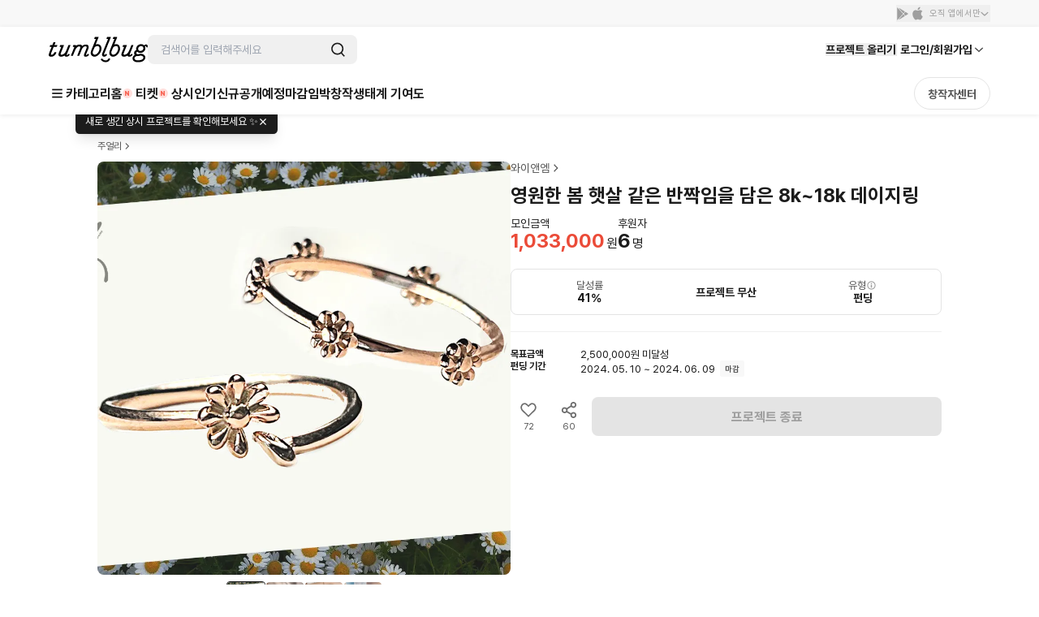

--- FILE ---
content_type: text/html; charset=utf-8
request_url: https://tumblbug.com/rosegolddaisy
body_size: 50294
content:
<!doctype html>
<html lang="ko-KR">
  <head>
    <meta charset="utf-8" />
    <title data-react-helmet="true">영원한 봄 햇살 같은 반짝임을 담은 8k~18k 데이지링 | 텀블벅 - 크리에이터를 위한 크라우드펀딩</title>
    <meta
      name="viewport"
      content="width=device-width, initial-scale=1, minimum-scale=1, maximum-scale=1, user-scalable=no"
    />
    <meta name="format-detection" content="telephone=no" />
    <meta name="naver-site-verification" content="a8743f96a21aea5fed67e1bbe536f8c92143d4b5" />
    <link rel="preconnect" href="https://tumblbug-assets.s3.ap-northeast-1.amazonaws.com" />
    <link rel="dns-prefetch" href="https://static.tumblbug.com" />
    <link rel="dns-prefetch" href="https://assets.tumblbug.com" />
    <link rel="dns-prefetch" href="https://img.tumblbug.com" />
    <link rel="dns-prefetch" href="https://tumblbug-assets.imgix.net" />
    <link rel="dns-prefetch" href="https://tumblbug-pci2.imgix.net" />
    <link rel="dns-prefetch" href="https://tumblbug-psi.imgix.net" />
    <link rel="dns-prefetch" href="https://tumblbug-upi.imgix.net" />
    <link rel="dns-prefetch" href="https://www.google-analytics.com" />
    <link rel="dns-prefetch" href="https://www.googletagmanager.com" />
    <link rel="dns-prefetch" href="https://connect.facebook.net" />
    <link rel="dns-prefetch" href="https://www.facebook.com" />
    <link rel="dns-prefetch" href="https://bc.ad.daum.net" />
    <link rel="dns-prefetch" href="https://t1.kakaocdn.net" />
    <link rel="dns-prefetch" href="https://t1.daumcdn.net" />
    <link rel="dns-prefetch" href="https://nsp.pay.naver.com" />
    <link rel="dns-prefetch" href="https://stats.g.doubleclick.net" />
    <link rel="dns-prefetch" href="https://cdn.segment.com" />
    <link rel="dns-prefetch" href="https://api.segment.io" />
    <link rel="dns-prefetch" href="https://appleid.cdn-apple.com" />
    <link rel="preconnect" href="https://cdn.jsdelivr.net" crossorigin />
    <link
      rel="stylesheet"
      as="style"
      href="https://cdn.jsdelivr.net/gh/orioncactus/pretendard@v1.3.9/dist/web/static/pretendard-dynamic-subset.min.css"
    />

    <style>
      @font-face {
        font-family: Pretendard;
        src: url('https://cdn.jsdelivr.net/gh/orioncactus/pretendard@v1.3.9/dist/web/static/pretendard-dynamic-subset.min.css')
          format('font-woff2');
      }

      body {
        font-family: Pretendard;
      }
    </style>
    
    <meta data-react-helmet="true" content="창의적인 시도를 함께 실현시키는 펀딩 커뮤니티 텀블벅에서 문화예술, 출판, 패션, 게임 까지 다양한 분야 크리에이터들의 프로젝트를 후원해주세요." name="description"/><meta data-react-helmet="true" property="fb:app_id" content="200842993269405"/><meta data-react-helmet="true" property="og:site_name" content="tumblbug"/><meta data-react-helmet="true" property="og:type" content="website"/><meta data-react-helmet="true" property="og:image" content="https://img.tumblbug.com/[base64]"/><meta data-react-helmet="true" property="og:image:width" content="620"/><meta data-react-helmet="true" property="og:image:height" content="465"/><meta data-react-helmet="true" property="og:url" content="https://tumblbug.com/rosegolddaisy"/><meta data-react-helmet="true" property="og:title" content="영원한 봄 햇살 같은 반짝임을 담은 8k~18k 데이지링"/><meta data-react-helmet="true" property="og:description" content="희망과 순수함을 담은 금빛 데이지, Rose Gold의 빛바래지 않는 우아함."/><meta data-react-helmet="true" name="twitter:site" content="tumblbug"/><meta data-react-helmet="true" name="twitter:creator" content="tumblbug"/><meta data-react-helmet="true" name="twitter:card" content="summary_large_image"/><meta data-react-helmet="true" name="twitter:image" content="https://img.tumblbug.com/[base64]"/><meta data-react-helmet="true" name="twitter:label1" content="달성률"/><meta data-react-helmet="true" name="twitter:data1" content="●●○○○ 41%"/><meta data-react-helmet="true" name="twitter:label2" content="남은 시간"/><meta data-react-helmet="true" name="twitter:data2" content="0"/><meta data-react-helmet="true" name="twitter:url" content="https://tumblbug.com/rosegolddaisy"/><meta data-react-helmet="true" name="twitter:title" content="영원한 봄 햇살 같은 반짝임을 담은 8k~18k 데이지링"/><meta data-react-helmet="true" name="twitter:description" content="희망과 순수함을 담은 금빛 데이지, Rose Gold의 빛바래지 않는 우아함."/>
    <link href=https://assets.tumblbug.com/appicon/favicon/favicon-32x32.png rel="icon" type="image/x-icon">
    
  <link rel="apple-touch-icon-precomposed" href="https://assets.tumblbug.com/appicon/home-icon/apple-icon-180x180.png">
  <link rel="apple-touch-icon" sizes="120x120" href="https://assets.tumblbug.com/appicon/home-icon/apple-icon-120x120.png">
  <link rel="apple-touch-icon" sizes="152x152" href="https://assets.tumblbug.com/appicon/home-icon/apple-icon-152x152.png">
  <link rel="apple-touch-icon" sizes="180x180" href="https://assets.tumblbug.com/appicon/home-icon/apple-icon-180x180.png">

  <link rel="icon" type="image/png" sizes="48x48"  href="https://assets.tumblbug.com/appicon/home-icon/android-icon-48x48.png">
  <link rel="icon" type="image/png" sizes="72x72"  href="https://assets.tumblbug.com/appicon/home-icon/android-icon-72x72.png">
  <link rel="icon" type="image/png" sizes="96x96"  href="https://assets.tumblbug.com/appicon/home-icon/android-icon-96x96.png">
  <link rel="icon" type="image/png" sizes="144x144"  href="https://assets.tumblbug.com/appicon/home-icon/android-icon-144x144.png">
  <link rel="icon" type="image/png" sizes="192x192"  href="https://assets.tumblbug.com/appicon/home-icon/android-icon-192x192.png">

  <meta name="apple-mobile-web-app-title" content="텀블벅">
  <meta name="application-name" content="텀블벅">

    <script type="application/javascript">
      window.MOBX_STATE = {"app":{"ssrLocation":"/rosegolddaisy"},"currentUser":{"isLoading":false,"isLoaded":false,"isStarCreator":false,"isAdmin":false,"emailVerified":false,"paymentSaved":false,"isOpenPledgeHistory":false,"projectWarrantyNotificationPage":{"total":0,"totalPages":0,"pageSize":0,"hasPrevious":false,"hasNext":false,"page":1,"contents":[]},"isReceiveNewsletters":false,"isReceiveProjectNotification":false,"isReceiveFollowMail":false,"isReceiveMessageNotification":false,"isReceiveEndLikedProjectMail":false,"projectWarrantyNotificationEnableCount":0,"projectWarrantyNotificationEnableList":[]},"collectionV3Store":{"collections":{},"info":null},"projectStore":{"parent":"[Circular ~]","projects":[[null,{"preBackingId":null,"preBackingCount":0,"store":"[Circular ~.projectStore]","title":"영원한 봄 햇살 같은 반짝임을 담은 8k~18k 데이지링","shortTitle":"골드데이지링","summary":"희망과 순수함을 담은 금빛 데이지, Rose Gold의 빛바래지 않는 우아함.","permalink":"rosegolddaisy","category":"jewellery","categoryId":163,"fundingGoal":2500000,"fundingDeadline":"2024-06-09T23:59:59","introductionVideoPrefix":"","coverImageUrl":"https://img.tumblbug.com/[base64]","coverImageUrls":["https://img.tumblbug.com/[base64]","https://img.tumblbug.com/[base64]","https://img.tumblbug.com/[base64]","https://img.tumblbug.com/[base64]"],"refundExchangePolicy":"- 펀딩 종료일 후에는 즉시 제작 및 실행에 착수하는 프로젝트 특성상 단순 변심에 의한 후원금 환불이 불가능합니다.\n- 예상 전달일로부터 [ 50 ]일 이상 선물 전달이 이뤄지지 않을 경우, 환불을 원하시는 분들께는 [ 수수료를 제한 ] 후원금을 환불해 드립니다.\n(플랫폼 수수료: 모금액의 9%, 부가세 별도 / 결제 수수료: 결제 성공액의 3%, 부가세 별도 )\n- 선물 전달을 위한 배송지 및 서베이 답변은 [ 06월 25일 ]에 일괄 취합할 예정입니다.\n- 이후 배송지 변경이나 서베이 답변 변경을 원하실 때에는 '창작자에게 문의하기 개별 문의하셔야 합니다.\n\nA/S\n-단순한 A/S의 경우는 제품 수령일 기준 30일 동안은 무료로 진행이 가능합니다.\n-변색에 의한 제품 광택 폴리싱 A/S는 1회에 한하여 무료로 진행 가능합니다.\n극심한 파손 등의 일부 사항과 30일이 지난 경우에는 상담 후 비용이 발생할 수 있습니다.\n-A/S는 창작자에게 문의하기 등을 통해 문의주시면 됩니다.\n-모든 A/S의 왕복 택배비는 구매자 부담입니다.\n\n*배송관련\n- 파손 또는 불량품 수령 시 [ 10 ]일 이내로 교환이 가능합니다.\n(핸드 메이드 제품 특성 상 발생하는 미세한 스크래치 및 크기, 미세한 중량 차이,미세한 기포,사출선은 불량으로 보기 어려운 점 양해 부탁 드립니다.)\n- 교환 및 AS 문의는 '창작자에게 문의하기'로 신청해 주세요.\n-반지 호수 측정을 잘못하여 후원하신 경우 교환/환불은 불가하므로 반지 사이즈를 꼼꼼히 확인 후 후원 부탁드립니다.\n- 파손이나 불량품 교환시 발생하는 비용은 창작자가 부담합니다. 선물 확인을 위한 포장 훼손 외에 아이템의 가치가 훼손된 경우에는 교환 및 환불이 불가합니다.\n- 후원자가 배송지를 잘못 기재하거나 창작자에게 사전 고지 없이 배송지를 수정하여 배송사고가 발생할 경우 창작자는 책임을 지지 않습니다.\n","uuid":"da68f9f3-dba4-49cf-9f18-63cbc62215e0","id":null,"creatorName":"와이앤엠","fundingStatus":"failed","amount":1033000,"currentUserType":"User","isRewardDelivered":false,"fundingStart":"2024-05-10T09:01:40","creatorPermalink":"mslkisvksqjinntx","creatorImageUrl":"https://img.tumblbug.com/[base64]","creatorUuid":"fdb658ff-7a65-4123-92cf-c4b42ed284ef","editorPick":false,"likedCountCache":72,"openedAt":"2024-05-10T09:00:00","usePrelaunch":true,"plannedAt":"2024-05-10T09:00:00","isFixedPlan":true,"risk":"\n예상보다 많은 후원이 이어질 경우, 선물 전달 일정이 변경될 수 있습니다.\n일정에 변동이 생긴다면 SNS또는 커뮤니티를 통해 안내 드리겠습니다.\n","hasLeft":false,"sharedCountCache":60,"idusUrl":null,"isOnlyAdult":false,"pledgedCount":6,"percentage":41,"type":"FUNDING","shippingFee":0,"freeShippingMinMoney":null,"shippingType":"FREE","steadioUrl":null,"categoryName":"주얼리","useCommunity":true,"coverOriginalImageUrls":["https://img.tumblbug.com/[base64]","https://img.tumblbug.com/[base64]","https://img.tumblbug.com/[base64]","https://img.tumblbug.com/[base64]"],"backerImageUrls":[],"currentUserWarranties":[],"isOngoing":false,"isBlockedByMe":false,"isBlockedByOther":false,"expectedDeliveryDate":null,"progressStatus":null,"isRewardDeliveryDelayed":false,"hasLimitedReward":true,"originalProject":null,"fancallRequest":null,"timeToLive":"","storeProjectPermalink":null,"extensions":[],"reviewGoodRate":0,"publicState":1,"openCountdown":"","expectedPaymentDate":"2024-06-10","hasPublishableCoupon":false,"postsCount":0,"banners":[],"succeeded":false,"isStarCreator":false,"isEnded":true}]],"project":{"preBackingId":null,"preBackingCount":0,"store":"[Circular ~.projectStore]","title":"영원한 봄 햇살 같은 반짝임을 담은 8k~18k 데이지링","shortTitle":"골드데이지링","summary":"희망과 순수함을 담은 금빛 데이지, Rose Gold의 빛바래지 않는 우아함.","permalink":"rosegolddaisy","category":"jewellery","categoryId":163,"fundingGoal":2500000,"fundingDeadline":"2024-06-09T23:59:59","introductionVideoPrefix":"","coverImageUrl":"https://img.tumblbug.com/[base64]","coverImageUrls":["https://img.tumblbug.com/[base64]","https://img.tumblbug.com/[base64]","https://img.tumblbug.com/[base64]","https://img.tumblbug.com/[base64]"],"refundExchangePolicy":"- 펀딩 종료일 후에는 즉시 제작 및 실행에 착수하는 프로젝트 특성상 단순 변심에 의한 후원금 환불이 불가능합니다.\n- 예상 전달일로부터 [ 50 ]일 이상 선물 전달이 이뤄지지 않을 경우, 환불을 원하시는 분들께는 [ 수수료를 제한 ] 후원금을 환불해 드립니다.\n(플랫폼 수수료: 모금액의 9%, 부가세 별도 / 결제 수수료: 결제 성공액의 3%, 부가세 별도 )\n- 선물 전달을 위한 배송지 및 서베이 답변은 [ 06월 25일 ]에 일괄 취합할 예정입니다.\n- 이후 배송지 변경이나 서베이 답변 변경을 원하실 때에는 '창작자에게 문의하기 개별 문의하셔야 합니다.\n\nA/S\n-단순한 A/S의 경우는 제품 수령일 기준 30일 동안은 무료로 진행이 가능합니다.\n-변색에 의한 제품 광택 폴리싱 A/S는 1회에 한하여 무료로 진행 가능합니다.\n극심한 파손 등의 일부 사항과 30일이 지난 경우에는 상담 후 비용이 발생할 수 있습니다.\n-A/S는 창작자에게 문의하기 등을 통해 문의주시면 됩니다.\n-모든 A/S의 왕복 택배비는 구매자 부담입니다.\n\n*배송관련\n- 파손 또는 불량품 수령 시 [ 10 ]일 이내로 교환이 가능합니다.\n(핸드 메이드 제품 특성 상 발생하는 미세한 스크래치 및 크기, 미세한 중량 차이,미세한 기포,사출선은 불량으로 보기 어려운 점 양해 부탁 드립니다.)\n- 교환 및 AS 문의는 '창작자에게 문의하기'로 신청해 주세요.\n-반지 호수 측정을 잘못하여 후원하신 경우 교환/환불은 불가하므로 반지 사이즈를 꼼꼼히 확인 후 후원 부탁드립니다.\n- 파손이나 불량품 교환시 발생하는 비용은 창작자가 부담합니다. 선물 확인을 위한 포장 훼손 외에 아이템의 가치가 훼손된 경우에는 교환 및 환불이 불가합니다.\n- 후원자가 배송지를 잘못 기재하거나 창작자에게 사전 고지 없이 배송지를 수정하여 배송사고가 발생할 경우 창작자는 책임을 지지 않습니다.\n","uuid":"da68f9f3-dba4-49cf-9f18-63cbc62215e0","id":null,"creatorName":"와이앤엠","fundingStatus":"failed","amount":1033000,"currentUserType":"User","isRewardDelivered":false,"fundingStart":"2024-05-10T09:01:40","creatorPermalink":"mslkisvksqjinntx","creatorImageUrl":"https://img.tumblbug.com/[base64]","creatorUuid":"fdb658ff-7a65-4123-92cf-c4b42ed284ef","editorPick":false,"likedCountCache":72,"openedAt":"2024-05-10T09:00:00","usePrelaunch":true,"plannedAt":"2024-05-10T09:00:00","isFixedPlan":true,"risk":"\n예상보다 많은 후원이 이어질 경우, 선물 전달 일정이 변경될 수 있습니다.\n일정에 변동이 생긴다면 SNS또는 커뮤니티를 통해 안내 드리겠습니다.\n","hasLeft":false,"sharedCountCache":60,"idusUrl":null,"isOnlyAdult":false,"pledgedCount":6,"percentage":41,"type":"FUNDING","shippingFee":0,"freeShippingMinMoney":null,"shippingType":"FREE","steadioUrl":null,"categoryName":"주얼리","useCommunity":true,"coverOriginalImageUrls":["https://img.tumblbug.com/[base64]","https://img.tumblbug.com/[base64]","https://img.tumblbug.com/[base64]","https://img.tumblbug.com/[base64]"],"backerImageUrls":[],"currentUserWarranties":[],"isOngoing":false,"isBlockedByMe":false,"isBlockedByOther":false,"expectedDeliveryDate":null,"progressStatus":null,"isRewardDeliveryDelayed":false,"hasLimitedReward":true,"originalProject":null,"fancallRequest":null,"timeToLive":"","storeProjectPermalink":null,"extensions":[],"reviewGoodRate":0,"publicState":1,"openCountdown":"","expectedPaymentDate":"2024-06-10","hasPublishableCoupon":false,"postsCount":0,"banners":[],"succeeded":false,"isStarCreator":false,"isEnded":true},"creators":[["rosegolddaisy",{"authBirthday":null,"authName":null,"biography":"귀금속 세공 기사로써 10년의 풍부한 경력을 갖춘 Y와 광택 전문 기사 M이 만나서 만든 작은 공방입니다. Young & Morden한 디자인을 지향합니다.","email":"chouingp@naver.com","hasUploadedProfileImage":true,"isAuth":true,"isAdult":false,"isEmailVerified":true,"isPhoneVerified":true,"hasLeft":false,"lastLoggedInAt":"2024-09-20T21:37:46","location":"","name":"와이앤엠","permalink":"mslkisvksqjinntx","phoneNumber1":null,"phoneNumber2":null,"phoneNumber3":null,"pledgedProjectsCount":0,"profileImageUrl":"https://img.tumblbug.com/[base64]","publishedProjectsCount":1,"isCurrentUserAdmin":false,"isIdusCreator":false,"isSteadioCreator":false,"isStarCreator":false,"uuid":"fdb658ff-7a65-4123-92cf-c4b42ed284ef","review":{"totalReviewCount":0,"contents":[],"keywords":[]},"reviewItems":[],"followerCount":6,"totalRaisedAmount":0,"totalBackerCount":6,"websites":[]}]],"isProjectStoryLoaded":false,"couponList":[],"bannerList":[]},"rewardStore":{"rewards":[["da68f9f3-dba4-49cf-9f18-63cbc62215e0",[["6d6027bd-fe25-4a29-a7fd-d00bbf9e62f0",{"id":"6d6027bd-fe25-4a29-a7fd-d00bbf9e62f0","isSoldOut":false,"title":"[얼리버드] 데이지링 커플세트(No1 x2) 8k","type":"REGULAR","isRequireShipping":true,"isQuantityLimited":true,"minimumPledgeAmount":213000,"quantityLimit":3,"preBackingCount":0,"numberOfPledges":0,"order":1,"count":1,"isUserLimited":true,"userLimit":3,"isRecommended":false,"items":[{"id":"a678917d-cb46-4fb6-9f7c-fb5dcab5b38b","optionDesc":"반지 사이즈를 기재해주세요","optionType":1,"order":0,"quantity":2,"title":"데이지링No.1_8k"},{"id":"081f3af7-e55d-42a9-be8a-de9e7a1b6ee2","optionDesc":"","optionType":0,"order":0,"quantity":1,"title":"Y&M rose gold 보증서"}]}],["3e8ef032-9ddf-49f7-8064-e1961b6e17ae",{"id":"3e8ef032-9ddf-49f7-8064-e1961b6e17ae","isSoldOut":false,"title":"[얼리버드] 데이지링 세트(No.1, No.2) 8k","type":"REGULAR","isRequireShipping":true,"isQuantityLimited":true,"minimumPledgeAmount":220000,"quantityLimit":3,"preBackingCount":0,"numberOfPledges":0,"order":1,"count":1,"isUserLimited":true,"userLimit":3,"isRecommended":false,"items":[{"id":"a678917d-cb46-4fb6-9f7c-fb5dcab5b38b","optionDesc":"반지 사이즈를 기재해주세요","optionType":1,"order":0,"quantity":1,"title":"데이지링No.1_8k"},{"id":"8269fb3a-49df-415f-8004-a639c1035c01","optionDesc":"반지 사이즈를 기재해주세요","optionType":1,"order":0,"quantity":1,"title":"데이지링No.2_8k"},{"id":"081f3af7-e55d-42a9-be8a-de9e7a1b6ee2","optionDesc":"","optionType":0,"order":0,"quantity":1,"title":"Y&M rose gold 보증서"}]}],["efaaba87-bec2-467b-bb36-17e7da23a8c8",{"id":"efaaba87-bec2-467b-bb36-17e7da23a8c8","isSoldOut":false,"title":"[얼리버드] 데이지링 커플세트(No2 x2) 8k","type":"REGULAR","isRequireShipping":true,"isQuantityLimited":true,"minimumPledgeAmount":227000,"quantityLimit":3,"preBackingCount":0,"numberOfPledges":0,"order":1,"count":1,"isUserLimited":true,"userLimit":3,"isRecommended":false,"items":[{"id":"8269fb3a-49df-415f-8004-a639c1035c01","optionDesc":"반지 사이즈를 기재해주세요","optionType":1,"order":0,"quantity":2,"title":"데이지링No.2_8k"},{"id":"081f3af7-e55d-42a9-be8a-de9e7a1b6ee2","optionDesc":"","optionType":0,"order":0,"quantity":1,"title":"Y&M rose gold 보증서"}]}],["43aa16db-bec0-46f9-8267-41f571216901",{"id":"43aa16db-bec0-46f9-8267-41f571216901","isSoldOut":false,"title":"데이지링 No.1 8k","type":"REGULAR","isRequireShipping":true,"minimumPledgeAmount":108000,"preBackingCount":0,"numberOfPledges":0,"order":1,"count":1,"isUserLimited":false,"userLimit":false,"isRecommended":false,"items":[{"id":"a678917d-cb46-4fb6-9f7c-fb5dcab5b38b","optionDesc":"반지 사이즈를 기재해주세요","optionType":1,"order":0,"quantity":1,"title":"데이지링No.1_8k"},{"id":"081f3af7-e55d-42a9-be8a-de9e7a1b6ee2","optionDesc":"","optionType":0,"order":0,"quantity":1,"title":"Y&M rose gold 보증서"}]}],["62baf487-f778-4ea1-8786-b60372fbca29",{"id":"62baf487-f778-4ea1-8786-b60372fbca29","isSoldOut":false,"title":"데이지링 No.2 8k","type":"REGULAR","isRequireShipping":true,"minimumPledgeAmount":115000,"preBackingCount":0,"numberOfPledges":1,"order":1,"count":1,"isUserLimited":false,"userLimit":false,"isRecommended":false,"items":[{"id":"8269fb3a-49df-415f-8004-a639c1035c01","optionDesc":"반지 사이즈를 기재해주세요","optionType":1,"order":0,"quantity":1,"title":"데이지링No.2_8k"},{"id":"081f3af7-e55d-42a9-be8a-de9e7a1b6ee2","optionDesc":"","optionType":0,"order":0,"quantity":1,"title":"Y&M rose gold 보증서"}]}],["20b94bd4-8fd6-4b1d-a1f7-397ad007c07a",{"id":"20b94bd4-8fd6-4b1d-a1f7-397ad007c07a","isSoldOut":false,"title":"데이지링 No.1 14k","type":"REGULAR","isRequireShipping":true,"minimumPledgeAmount":151000,"preBackingCount":0,"numberOfPledges":2,"order":1,"count":1,"isUserLimited":false,"userLimit":false,"isRecommended":false,"items":[{"id":"d46b9cec-20c1-4551-aabd-0fe530ff0a93","optionDesc":"반지 사이즈를 기재해주세요","optionType":1,"order":0,"quantity":1,"title":"데이지링No.1_14k"},{"id":"081f3af7-e55d-42a9-be8a-de9e7a1b6ee2","optionDesc":"","optionType":0,"order":0,"quantity":1,"title":"Y&M rose gold 보증서"}]}],["7b82c55f-9944-4498-8587-052e2849d835",{"id":"7b82c55f-9944-4498-8587-052e2849d835","isSoldOut":false,"title":"데이지링 No.2 14k","type":"REGULAR","isRequireShipping":true,"minimumPledgeAmount":164000,"preBackingCount":0,"numberOfPledges":1,"order":1,"count":1,"isUserLimited":false,"userLimit":false,"isRecommended":false,"items":[{"id":"78351934-10fa-469f-bb3a-a9521a6dbbc9","optionDesc":"반지 사이즈를 기재해주세요","optionType":1,"order":0,"quantity":1,"title":"데이지링No.2_14k"},{"id":"081f3af7-e55d-42a9-be8a-de9e7a1b6ee2","optionDesc":"","optionType":0,"order":0,"quantity":1,"title":"Y&M rose gold 보증서"}]}],["a565b782-5fe1-4314-957d-08c5d24a30b5",{"id":"a565b782-5fe1-4314-957d-08c5d24a30b5","isSoldOut":false,"title":"데이지링 No.1 18k","type":"REGULAR","isRequireShipping":true,"minimumPledgeAmount":211000,"preBackingCount":0,"numberOfPledges":0,"order":1,"count":1,"isUserLimited":false,"userLimit":false,"isRecommended":false,"items":[{"id":"49f1c41f-b0f2-487a-b5f0-0bb71ee8a4aa","optionDesc":"반지 사이즈를 기재해주세요","optionType":1,"order":0,"quantity":1,"title":"데이지링No1_18k"},{"id":"081f3af7-e55d-42a9-be8a-de9e7a1b6ee2","optionDesc":"","optionType":0,"order":0,"quantity":1,"title":"Y&M rose gold 보증서"}]}],["dc96fe0e-d073-437c-a9b7-69083bf40a55",{"id":"dc96fe0e-d073-437c-a9b7-69083bf40a55","isSoldOut":false,"title":"데이지링 No.2 18k","type":"REGULAR","isRequireShipping":true,"minimumPledgeAmount":226000,"preBackingCount":0,"numberOfPledges":2,"order":1,"count":1,"isUserLimited":false,"userLimit":false,"isRecommended":false,"items":[{"id":"8fff084e-ae16-4224-aeb2-5fd4fece309a","optionDesc":"반지 사이즈를 기재해주세요","optionType":1,"order":0,"quantity":1,"title":"데이지링No.2_18k"},{"id":"081f3af7-e55d-42a9-be8a-de9e7a1b6ee2","optionDesc":"","optionType":0,"order":0,"quantity":1,"title":"Y&M rose gold 보증서"}]}]]]],"extraRewards":[],"isRewardsLoaded":true,"isExtraRewardsLoaded":false},"heroStore":{"isLoaded":false},"postStore":{"_cachedProjectId":null,"_posts":[],"_communities":[],"_postsPagination":null,"_communitiesPagination":null,"postFilter":"","_comments":[],"_commentPagination":{}},"categoryStore":{"categories":null,"categoryHierarchy":null,"isLoaded":false,"mnuriCardPermitCategories":null,"paymentTypePermitCategories":{},"currentDepth1Category":null,"currentDepth2Category":null},"discoverStore":{"frontpageProjects":{}},"layerStore":{"layerData":{},"layers":[],"openedLayers":[],"hiddenLayers":[],"tooltips":{}},"userPaymentStore":{"isLoading":false,"isLoaded":false,"payments":[],"isLastPaymentAddedInPledgeModal":null},"userShippingAddressStore":{"tempShippingAddresses":[],"isLoading":false,"isLoaded":false,"shippingAddresses":[],"warrantyAddresses":{}},"accountStore":{"isLoading":false,"isLoaded":false,"emailVerified":false,"phoneVerified":false,"requested":false,"hasKakaoAccount":false,"hasNaverAccount":false,"hasFacebookAccount":false,"hasAppleAccount":false},"userProfileStore":{"isLoading":false,"isLoaded":false,"pledgeCount":0,"storePledgeCount":0,"isOpenPledgeHistory":false,"followerCount":0,"followingCount":0},"cmsPageStore":{"cmsInfo":{},"isLoaded":false},"likedProjectsStore":{"likedProjectIDs":[],"likedProjects":{},"temporaryLiked":{}},"projectWarrantyStore":{"cachedLoadedWarranties":{},"errorObj":{"contents":[],"hasNext":false,"hasPrevious":false,"page":0,"pageSize":4,"total":0,"totalPages":0},"isWarrantyCanceled":false,"loadedWarranties":{"ON_GOING":null,"SUCCESS":null,"FAILED":null,"REVIEWABLE":null},"isWarrantiesLoaded":false,"searchWord":"","isSearchingLoaded":false,"noResult":false,"warrantyDetails":{},"warrantyComplete":{},"shareUrls":{},"warrantyDetailError":null,"warrantyCompleteError":null,"shareUrlError":null,"isWarrantyDetailLoaded":false,"isWarrantyCompleteLoading":true,"isWarrantyCompleteLoaded":false},"pledgeOrderStore":{"_parent":"[Circular ~]","rewardUUIDs":[],"counts":[],"totalAmount":0,"totalDcAmount":0,"totalShippingPage":1,"shippingPageNumber":1,"project":{"id":"","title":"","summary":"","permalink":"","category":"","fundingGoal":0,"fundingDeadline":"","coverImageUrl":"","url":"","creatorName":"","fundingStatus":"","pledgesCount":0,"fundedAmount":0,"fundingStart":"","uuid":"","shortDescription":"","creatorPermalink":"","creatorUuid":"","categoryName":"","state":"","editorPick":false,"amount":0,"percentage":0,"pledgedCount":0,"timeToLive":"","backerImageUrls":[],"isOngoing":false,"isEnded":false,"isSucceeded":false,"isOnlyAdult":false,"expectedPaymentDate":"","type":"FUNDING"},"rewardList":[],"shippingList":[],"couponList":[],"selectedPaymentMethod":"CARD","paymentList":[],"selectAddress":{"id":"0","areaCodeAddress":"","isDefault":false,"oldZipcode":"","recipientName":"","recipientPhoneNo":"","streetAddress":"","zipcode":"","addressDetail":"","address":""},"selectCoupon":null,"selectPayment":{"id":"0","paymentType":"CARD","corpName":"","corpCode":"","lastFourDigits":"","cardQuota":"0","default":false},"selectRewards":[],"extraMoney":0,"options":[],"isPageLoaded":false,"tempPaymentId":"0","permalink":"","isPledgeProcess":false,"pledgeErrorCode":"","defaultPayment":false,"defaultShippingAddress":false},"projectEditorStore":{"projectPlanStore":{"projectPlan":{},"isLoading":false,"isLoaded":false,"isModifyProjectPlan":false,"isUpdatedProjectPlan":false},"editorRewardStore":{"validateItem":{},"validateReward":{},"projectEditorStore":"[Circular ~.projectEditorStore]","rewards":[],"extraRewards":[],"rewardItems":[],"reward":{"money":0,"description":"","expectedDeliveryDate":"","addressNeeded":null,"isLimited":null,"items":{},"limit":null,"isRecommended":false},"extraReward":{"money":0,"isLimited":null,"items":{},"limit":null,"addressNeeded":null},"item":{"id":"","optionDesc":"","optionType":"","quantity":"","title":""},"modifyRewardId":null,"modifyExtraRewardId":null,"modifyItemId":null,"isRewardItemsLoading":false,"isRewardItemsLoaded":false,"isRewardLoading":false,"isRewardLoaded":false,"rewardErrors":{"money":"","title":"","expectedDeliveryDate":"","addressNeeded":"","isLimited":"","isUserLimited":"","userLimit":"","items":"","limit":""},"extraRewardErrors":{"money":"","addressNeeded":"","isLimited":"","isUserLimited":"","userLimit":"","items":"","limit":""},"itemErrors":{"optionDesc":"","optionType":"","quantity":"","title":""}},"projectErrorArray":[],"project":{"editorVersion":2,"isProjectStartOver":false,"category":"","responsibilityReviewStatus":"NOT_REQUIRED","categoryId":null,"categoryName":"","certificateFiles":[],"certificateTypes":"","coverImageFileName":"","coverImageUrl":"","imageUrls":[],"creatorImageUrl":"","creatorName":"","depositAccount":null,"district":"","editorPick":false,"endDate":"","expectedPayoutDates":[],"fundingGoal":null,"fundingStart":"","isAuth":false,"isFixedPlan":false,"isOnlyAdult":false,"oldLocation":"","openedAt":"","originImageUrl":"","paidOutDates":[],"parentCategory":"","paymentDeadline":"","permalink":"","plannedAt":"","projectDescription":"","projectUuid":"","ratePlanType":null,"ratePlanBenefits":null,"region":"","shortTitle":"","startDate":"","state":"","submitType":"","summary":"","tags":[],"taxPayer":null,"title":"","url":"","usePrelaunch":false,"useCommunity":true,"type":"FUNDING","userDescription":"","refundPolicy":null,"prelaunchedAt":null,"isDepositAccount":false,"isTaxPayer":false,"isRewardDelivered":false,"fundingStatus":"draft","deadlineCountWithSuffix":{"countLeft":23,"suffix":"시간"},"categoryInfos":"","currentUserType":"Creator","openedAtTime":"","shippingType":"","fancallRequest":{"isRequestFancallAvailable":false,"useRequestFancall":false,"requestFancallFirstStartedAt":"","requestFancallEndedAt":"","requestFancallCount":0,"openedFancallProjectPermalink":""},"isStoreCreatable":false,"storeInfo":null,"expectedDeliveryDate":null,"isRewardDeliveryDelayed":false,"progressStatus":null},"modifyProjects":null,"creator":{"uuid":"","authBirthday":"","authName":"","biography":"","email":"","hasUploadedProfileImage":"","isAuth":false,"isAdult":false,"isEmailVerified":false,"isPhoneVerified":false,"lastLoggedInAt":"","location":"","name":"","permalink":"","phoneNumber1":"","phoneNumber2":"","phoneNumber3":"","pledgedProjectsCount":0,"profileImageUrl":"","publishedProjectsCount":0,"isCurrentUserAdmin":false},"lastDraftProject":{},"isLastDraftProject":false,"isValidationError":false,"isUpdateProject":false,"isProjectLoaded":false,"isStore":false,"isPermalinkCheck":true,"isSaveProjectLoad":false,"isLoadedLastDraftProject":false,"isOpenPreview":false,"isPolicyDisabled":false,"qualifyCreation":"","projectPlanRecommendedByAI":""},"notificationStore":{"isLoading":false,"totalPages":1,"currentTab":"All","hasNewNotification":false,"newNotifications":{"projectIsNew":false,"activityIsNew":false},"notifications":{"All":[],"Activity":[],"Project":[]}},"editorRewardStore":{"validateItem":{},"validateReward":{},"projectEditorStore":{"projectPlanStore":{"projectPlan":{},"isLoading":false,"isLoaded":false,"isModifyProjectPlan":false,"isUpdatedProjectPlan":false},"editorRewardStore":"[Circular ~.editorRewardStore]","projectErrorArray":[],"project":{"editorVersion":2,"isProjectStartOver":false,"category":"","responsibilityReviewStatus":"NOT_REQUIRED","categoryId":null,"categoryName":"","certificateFiles":[],"certificateTypes":"","coverImageFileName":"","coverImageUrl":"","imageUrls":[],"creatorImageUrl":"","creatorName":"","depositAccount":null,"district":"","editorPick":false,"endDate":"","expectedPayoutDates":[],"fundingGoal":null,"fundingStart":"","isAuth":false,"isFixedPlan":false,"isOnlyAdult":false,"oldLocation":"","openedAt":"","originImageUrl":"","paidOutDates":[],"parentCategory":"","paymentDeadline":"","permalink":"","plannedAt":"","projectDescription":"","projectUuid":"","ratePlanType":null,"ratePlanBenefits":null,"region":"","shortTitle":"","startDate":"","state":"","submitType":"","summary":"","tags":[],"taxPayer":null,"title":"","url":"","usePrelaunch":false,"useCommunity":true,"type":"FUNDING","userDescription":"","refundPolicy":null,"prelaunchedAt":null,"isDepositAccount":false,"isTaxPayer":false,"isRewardDelivered":false,"fundingStatus":"draft","deadlineCountWithSuffix":{"countLeft":23,"suffix":"시간"},"categoryInfos":"","currentUserType":"Creator","openedAtTime":"","shippingType":"","fancallRequest":{"isRequestFancallAvailable":false,"useRequestFancall":false,"requestFancallFirstStartedAt":"","requestFancallEndedAt":"","requestFancallCount":0,"openedFancallProjectPermalink":""},"isStoreCreatable":false,"storeInfo":null,"expectedDeliveryDate":null,"isRewardDeliveryDelayed":false,"progressStatus":null},"modifyProjects":null,"creator":{"uuid":"","authBirthday":"","authName":"","biography":"","email":"","hasUploadedProfileImage":"","isAuth":false,"isAdult":false,"isEmailVerified":false,"isPhoneVerified":false,"lastLoggedInAt":"","location":"","name":"","permalink":"","phoneNumber1":"","phoneNumber2":"","phoneNumber3":"","pledgedProjectsCount":0,"profileImageUrl":"","publishedProjectsCount":0,"isCurrentUserAdmin":false},"lastDraftProject":{},"isLastDraftProject":false,"isValidationError":false,"isUpdateProject":false,"isProjectLoaded":false,"isStore":false,"isPermalinkCheck":true,"isSaveProjectLoad":false,"isLoadedLastDraftProject":false,"isOpenPreview":false,"isPolicyDisabled":false,"qualifyCreation":"","projectPlanRecommendedByAI":""},"rewards":[],"extraRewards":[],"rewardItems":[],"reward":{"money":0,"description":"","expectedDeliveryDate":"","addressNeeded":null,"isLimited":null,"items":{},"limit":null,"isRecommended":false},"extraReward":{"money":0,"isLimited":null,"items":{},"limit":null,"addressNeeded":null},"item":{"id":"","optionDesc":"","optionType":"","quantity":"","title":""},"modifyRewardId":null,"modifyExtraRewardId":null,"modifyItemId":null,"isRewardItemsLoading":false,"isRewardItemsLoaded":false,"isRewardLoading":false,"isRewardLoaded":false,"rewardErrors":{"money":"","title":"","expectedDeliveryDate":"","addressNeeded":"","isLimited":"","isUserLimited":"","userLimit":"","items":"","limit":""},"extraRewardErrors":{"money":"","addressNeeded":"","isLimited":"","isUserLimited":"","userLimit":"","items":"","limit":""},"itemErrors":{"optionDesc":"","optionType":"","quantity":"","title":""}},"projectPlanStore":{"projectPlan":{},"isLoading":false,"isLoaded":false,"isModifyProjectPlan":false,"isUpdatedProjectPlan":false},"couponEditorStore":{"draftCoupons":[],"publishedCoupons":[]},"sheetStore":{"openedSheets":[]}};
    </script>
    <script defer src="https://nsp.pay.naver.com/sdk/js/naverpay.min.js"></script>
    <script type="application/ld+json">
      {
        "@context": "http://schema.org",
        "@type": "Organization",
        "name": "텀블벅",
        "url": "https://tumblbug.com/",
        "sameAs": [
          "https://post.naver.com/tumblbug_n",
          "https://brunch.co.kr/@tumblbug",
          "https://twitter.com/tumblbug",
          "https://www.instagram.com/tumblbug",
          "https://www.facebook.com/tumblbug"
        ]
      }
    </script>
    <link rel="stylesheet" href="/tumblbug-ui.css" />
    <style data-styled="true" data-styled-version="6.1.19">.jqzjLF{display:-webkit-inline-box;display:-webkit-inline-flex;display:-ms-inline-flexbox;display:inline-flex;-webkit-align-self:center;-ms-flex-item-align:center;-ms-grid-row-align:center;align-self:center;}/*!sc*/
.jqzjLF svg{width:1em;height:1em;}/*!sc*/
.jqzjLF.baseline svg{top:0.125em;position:relative;}/*!sc*/
data-styled.g1[id="Icon__SVGICON-sc-bv7y1u-0"]{content:"jqzjLF,"}/*!sc*/
.ixQNTP{display:-webkit-inline-box;display:-webkit-inline-flex;display:-ms-inline-flexbox;display:inline-flex;}/*!sc*/
.cuqODQ{display:-webkit-inline-box;display:-webkit-inline-flex;display:-ms-inline-flexbox;display:inline-flex;width:100%;-webkit-box-pack:center;-ms-flex-pack:center;-webkit-justify-content:center;justify-content:center;}/*!sc*/
data-styled.g43[id="LoadingIndicator__Wrapper-sc-17hfejk-0"]{content:"ixQNTP,cuqODQ,"}/*!sc*/
.eEvaLO{position:relative;}/*!sc*/
data-styled.g44[id="LoadingIndicator__InnerWrapper-sc-17hfejk-1"]{content:"eEvaLO,"}/*!sc*/
.kmvHjz{position:relative;}/*!sc*/
.kmvHjz .spectrum-CircleLoader{display:inline-block;width:32px;height:32px;position:relative;direction:ltr;}/*!sc*/
.kmvHjz .spectrum-CircleLoader-track{box-sizing:border-box;border-radius:100%;border-style:solid;width:32px;height:32px;border-width:4px;border-color:#E4E4E4;}/*!sc*/
.kmvHjz .spectrum-CircleLoader-fills{position:absolute;top:0;left:0;width:100%;height:100%;will-change:transform;-webkit-transform:translateZ(0);-moz-transform:translateZ(0);-ms-transform:translateZ(0);transform:translateZ(0);-webkit-animation:1s infinite cubic-bezier(0.25,0.78,0.48,0.89) eVkANj;animation:1s infinite cubic-bezier(0.25,0.78,0.48,0.89) eVkANj;transform-origin:center;}/*!sc*/
.kmvHjz .spectrum-CircleLoader-fill{box-sizing:border-box;border-style:solid;border-radius:100%;width:32px;height:32px;border-width:4px;border-color:#6D6D6D;}/*!sc*/
.kmvHjz .spectrum-CircleLoader-fillMask1,.kmvHjz .spectrum-CircleLoader-fillMask2{width:50%;height:100%;transform-origin:100% center;-webkit-transform:rotate(180deg);-moz-transform:rotate(180deg);-ms-transform:rotate(180deg);transform:rotate(180deg);overflow:hidden;position:absolute;}/*!sc*/
.kmvHjz .spectrum-CircleLoader-fillSubMask1,.kmvHjz .spectrum-CircleLoader-fillSubMask2{width:100%;height:100%;transform-origin:100% center;overflow:hidden;-webkit-transform:rotate(-180deg);-moz-transform:rotate(-180deg);-ms-transform:rotate(-180deg);transform:rotate(-180deg);}/*!sc*/
.kmvHjz .spectrum-CircleLoader-fillMask2{-webkit-transform:rotate(0deg);-moz-transform:rotate(0deg);-ms-transform:rotate(0deg);transform:rotate(0deg);}/*!sc*/
.kmvHjz .spectrum-CircleLoader-fillSubMask1{will-change:transform;-webkit-transform:translateZ(0);-moz-transform:translateZ(0);-ms-transform:translateZ(0);transform:translateZ(0);-webkit-animation:1s infinite linear csExBQ;animation:1s infinite linear csExBQ;}/*!sc*/
.kmvHjz .spectrum-CircleLoader-fillSubMask2{will-change:transform;-webkit-transform:translateZ(0);-moz-transform:translateZ(0);-ms-transform:translateZ(0);transform:translateZ(0);-webkit-animation:1s infinite linear iXFgaZ;animation:1s infinite linear iXFgaZ;}/*!sc*/
data-styled.g45[id="LoadingIndicator__Indeterminate-sc-17hfejk-2"]{content:"kmvHjz,"}/*!sc*/
.bOjKOH{width:100%;}/*!sc*/
@media only screen and (min-width: 1080px){.bOjKOH{max-width:1080px;margin:0 auto;}}/*!sc*/
@media only screen and (min-width: 1200px){.bOjKOH{max-width:1160px;}}/*!sc*/
data-styled.g62[id="Container__ContainerComponent-sc-1ql5ckp-0"]{content:"bOjKOH,"}/*!sc*/
.gpDAIi{width:24px;height:24px;position:relative;cursor:pointer;}/*!sc*/
data-styled.g65[id="LikeButton__Wrapper-sc-1o55w4h-0"]{content:"gpDAIi,"}/*!sc*/
.eSKUbK{display:-webkit-box;display:-webkit-flex;display:-ms-flexbox;display:flex;-webkit-align-items:center;-webkit-box-align:center;-ms-flex-align:center;align-items:center;-webkit-box-pack:center;-ms-flex-pack:center;-webkit-justify-content:center;justify-content:center;width:44px;height:48px;background:white;cursor:pointer;}/*!sc*/
.eSKUbK>div{box-sizing:border-box;display:-webkit-box;display:-webkit-flex;display:-ms-flexbox;display:flex;-webkit-flex-direction:column;-ms-flex-direction:column;flex-direction:column;-webkit-align-items:center;-webkit-box-align:center;-ms-flex-align:center;align-items:center;-webkit-box-pack:space-around;-ms-flex-pack:space-around;-webkit-justify-content:space-around;justify-content:space-around;font-size:20px;}/*!sc*/
.eSKUbK>div button::before{width:24px;height:24px;}/*!sc*/
data-styled.g69[id="DetailLikeButton__StyledLikeButton-sc-1y7sbj-0"]{content:"eSKUbK,"}/*!sc*/
.jxwAyr svg{fill:#6D6D6D!important;}/*!sc*/
data-styled.g70[id="DetailLikeButton__StyledDetailLikeButton-sc-1y7sbj-1"]{content:"jxwAyr,"}/*!sc*/
.LJKyW{margin-top:4px;font-size:11px;font-weight:normal;line-height:120%;color:#545454;text-align:center;}/*!sc*/
data-styled.g71[id="DetailLikeButton__LikeCount-sc-1y7sbj-2"]{content:"LJKyW,"}/*!sc*/
.ipVyQl{width:100%;height:48px;padding:14px 20px;border-radius:8px;white-space:nowrap;gap:4px;display:-webkit-box;display:-webkit-flex;display:-ms-flexbox;display:flex;-webkit-box-pack:center;-ms-flex-pack:center;-webkit-justify-content:center;justify-content:center;-webkit-align-items:center;-webkit-box-align:center;-ms-flex-align:center;align-items:center;border:none;font-size:16px;font-weight:bold;line-height:120%;background-color:#1C1C1C;color:white;}/*!sc*/
.ipVyQl path{fill:currentColor;}/*!sc*/
.ipVyQl:not(:disabled):hover,.ipVyQl:not(:disabled):active{background-color:black;}/*!sc*/
.ipVyQl:disabled{color:#9E9E9E;background-color:#E4E4E4;}/*!sc*/
.ipVyQl svg{width:22px;height:22px;}/*!sc*/
.eAQLRb{width:100%;height:36px;padding:14px 12px;border-radius:6px;white-space:nowrap;gap:4px;display:-webkit-box;display:-webkit-flex;display:-ms-flexbox;display:flex;-webkit-box-pack:center;-ms-flex-pack:center;-webkit-justify-content:center;justify-content:center;-webkit-align-items:center;-webkit-box-align:center;-ms-flex-align:center;align-items:center;border:none;font-size:14px;font-weight:normal;line-height:120%;background-color:white;border:1px solid #E4E4E4;color:#545454;}/*!sc*/
.eAQLRb path{fill:currentColor;}/*!sc*/
.eAQLRb:not(:disabled):hover,.eAQLRb:not(:disabled):active{background-color:#F0F0F0;}/*!sc*/
.eAQLRb:disabled{border:1px solid #E4E4E4;color:#9E9E9E;}/*!sc*/
.eAQLRb svg{width:16px;height:16px;}/*!sc*/
data-styled.g74[id="Button__ButtonContainer-sc-3xu3qe-0"]{content:"ipVyQl,eAQLRb,"}/*!sc*/
.eUCFio{position:relative;display:-webkit-box;display:-webkit-flex;display:-ms-flexbox;display:flex;width:100%;max-height:72px;max-width:1080px;-webkit-align-items:center;-webkit-box-align:center;-ms-flex-align:center;align-items:center;-webkit-box-pack:justify;-webkit-justify-content:space-between;justify-content:space-between;padding:16px;}/*!sc*/
@media only screen and (min-width: 640px){.eUCFio{padding:10px 0;}}/*!sc*/
@media only screen and (min-width: 1200px){.eUCFio{max-width:1160px;}}/*!sc*/
data-styled.g128[id="styled__HeaderUpperLayout-sc-19mfl5d-0"]{content:"eUCFio,"}/*!sc*/
.gzfLDb{cursor:pointer;-webkit-transition:scale 0.3s ease-in-out;transition:scale 0.3s ease-in-out;}/*!sc*/
.gzfLDb>svg{height:28px;width:110px;}/*!sc*/
@media only screen and (min-width: 640px){.gzfLDb>svg{height:32px;width:122px;}}/*!sc*/
data-styled.g129[id="styled__LogoWrapper-sc-19mfl5d-1"]{content:"gzfLDb,"}/*!sc*/
.dLbpKq{padding:0;}/*!sc*/
data-styled.g138[id="AppLaunchTooltip__PopoverContents-sc-34d4d6-0"]{content:"dLbpKq,"}/*!sc*/
.lkVJGU{font-size:11px;font-weight:normal;line-height:120%;color:#9E9E9E;margin-left:4px;}/*!sc*/
data-styled.g145[id="AppLaunch__AppLaunchText-sc-1wu5jp0-0"]{content:"lkVJGU,"}/*!sc*/
.frurBC{width:16px;height:16px;}/*!sc*/
.frurBC path{fill:#9E9E9E;}/*!sc*/
data-styled.g146[id="AppLaunch__PlayStoreIcon-sc-1wu5jp0-1"]{content:"frurBC,"}/*!sc*/
.hCnUW{width:21px;height:21px;}/*!sc*/
.hCnUW path{fill:#9E9E9E;}/*!sc*/
data-styled.g147[id="AppLaunch__AppleIcon-sc-1wu5jp0-2"]{content:"hCnUW,"}/*!sc*/
.fwmEJx{width:100%;padding:6px 0;background-color:#F8F8F8;}/*!sc*/
@media only screen and (min-width: 640px){.fwmEJx{padding:6px 16px;}}/*!sc*/
data-styled.g148[id="AppLaunch__AppLaunchWrapper-sc-1wu5jp0-3"]{content:"fwmEJx,"}/*!sc*/
.exHSaQ{max-width:1160px;margin:0 auto;display:-webkit-box;display:-webkit-flex;display:-ms-flexbox;display:flex;-webkit-box-pack:end;-ms-flex-pack:end;-webkit-justify-content:flex-end;justify-content:flex-end;}/*!sc*/
data-styled.g149[id="AppLaunch__AppLaunchContainer-sc-1wu5jp0-4"]{content:"exHSaQ,"}/*!sc*/
.gwVWAl{display:-webkit-box;display:-webkit-flex;display:-ms-flexbox;display:flex;-webkit-align-items:center;-webkit-box-align:center;-ms-flex-align:center;align-items:center;-webkit-box-pack:center;-ms-flex-pack:center;-webkit-justify-content:center;justify-content:center;gap:4px;}/*!sc*/
data-styled.g150[id="AppLaunch__AppLaunchButton-sc-1wu5jp0-5"]{content:"gwVWAl,"}/*!sc*/
.epvGym{width:14px;height:14px;margin-left:-2px;}/*!sc*/
.epvGym path{fill:#9E9E9E;}/*!sc*/
data-styled.g151[id="AppLaunch__StyledIconArrowDown-sc-1wu5jp0-6"]{content:"epvGym,"}/*!sc*/
.cPHIwr{white-space:nowrap;min-height:52px;position:relative;display:-webkit-box;display:-webkit-flex;display:-ms-flexbox;display:flex;-webkit-align-items:center;-webkit-box-align:center;-ms-flex-align:center;align-items:center;-webkit-box-pack:center;-ms-flex-pack:center;-webkit-justify-content:center;justify-content:center;font-size:16px;font-weight:bold;line-height:120%;color:#1C1C1C;cursor:pointer;-webkit-flex-shrink:0;-ms-flex-negative:0;flex-shrink:0;-webkit-transition:all 0.2s ease-in-out;transition:all 0.2s ease-in-out;}/*!sc*/
.cPHIwr svg rect{-webkit-transition:fill 0.2s ease-in-out;transition:fill 0.2s ease-in-out;}/*!sc*/
.cPHIwr:hover{color:#fe5f4c;-webkit-transition:all 0.2s ease-in-out;transition:all 0.2s ease-in-out;}/*!sc*/
.cPHIwr:last-child{margin-right:16px;}/*!sc*/
data-styled.g152[id="CategoryItem__StyledCategoryItem-sc-76i2pu-0"]{content:"cPHIwr,"}/*!sc*/
.btvdxx{margin-right:4px;}/*!sc*/
data-styled.g153[id="CategoryItem__StyledIconNewBadge-sc-76i2pu-1"]{content:"btvdxx,"}/*!sc*/
.dDXQbj{display:-webkit-box;display:-webkit-flex;display:-ms-flexbox;display:flex;-webkit-align-items:center;-webkit-box-align:center;-ms-flex-align:center;align-items:center;gap:4px;padding:8px 12px;}/*!sc*/
data-styled.g154[id="CategoryItemWithTooltip__StyledPopoverContent-sc-12svrcd-0"]{content:"dDXQbj,"}/*!sc*/
.bmAHwK{position:relative;background:#fff;display:-webkit-box;display:-webkit-flex;display:-ms-flexbox;display:flex;-webkit-align-items:center;-webkit-box-align:center;-ms-flex-align:center;align-items:center;-webkit-flex-direction:column;-ms-flex-direction:column;flex-direction:column;-webkit-box-pack:center;-ms-flex-pack:center;-webkit-justify-content:center;justify-content:center;width:100%;min-height:52px;z-index:300;}/*!sc*/
.bmAHwK.isFixedHeader{position:relative;}/*!sc*/
data-styled.g163[id="HeaderBottom__HeaderContentLayout-sc-eyitrz-0"]{content:"bmAHwK,"}/*!sc*/
.LhIVR{position:relative;display:-webkit-box;display:-webkit-flex;display:-ms-flexbox;display:flex;width:100%;max-width:1080px;min-height:52px;background:#fff;-webkit-align-items:center;-webkit-box-align:center;-ms-flex-align:center;align-items:center;-webkit-box-pack:justify;-webkit-justify-content:space-between;justify-content:space-between;}/*!sc*/
@media only screen and (min-width: 1200px){.LhIVR{max-width:1160px;padding:0;}}/*!sc*/
data-styled.g164[id="HeaderBottom__SearchBar-sc-eyitrz-1"]{content:"LhIVR,"}/*!sc*/
.fKtmjV{position:relative;display:-webkit-box;display:-webkit-flex;display:-ms-flexbox;display:flex;gap:20px;padding:0 16px;width:100%;min-height:52px;-webkit-align-items:center;-webkit-box-align:center;-ms-flex-align:center;align-items:center;-webkit-overflow-scrolling:touch;-webkit-box-flex-wrap:nowrap;-webkit-flex-wrap:nowrap;-ms-flex-wrap:nowrap;flex-wrap:nowrap;-webkit-user-select:none;-moz-user-select:none;-ms-user-select:none;user-select:none;overflow-x:auto;}/*!sc*/
.fKtmjV::-webkit-scrollbar{display:none;}/*!sc*/
@media only screen and (min-width: 640px){.fKtmjV{gap:30px;padding:0;}}/*!sc*/
data-styled.g165[id="HeaderBottom__CategorySection-sc-eyitrz-2"]{content:"fKtmjV,"}/*!sc*/
.fnGbgs{min-height:52px;position:relative;display:-webkit-inline-box;display:-webkit-inline-flex;display:-ms-inline-flexbox;display:inline-flex;-webkit-align-items:center;-webkit-box-align:center;-ms-flex-align:center;align-items:center;-webkit-box-pack:center;-ms-flex-pack:center;-webkit-justify-content:center;justify-content:center;gap:4px;font-size:16px;font-weight:bold;line-height:120%;color:#1C1C1C;cursor:pointer;-webkit-flex-shrink:0;-ms-flex-negative:0;flex-shrink:0;-webkit-transition:all 0.2s ease-in-out;transition:all 0.2s ease-in-out;}/*!sc*/
.fnGbgs svg rect{-webkit-transition:fill 0.2s ease-in-out;transition:fill 0.2s ease-in-out;}/*!sc*/
.fnGbgs:hover{color:#fe5f4c;-webkit-transition:all 0.2s ease-in-out;transition:all 0.2s ease-in-out;}/*!sc*/
data-styled.g166[id="HeaderBottom__CategoryItem-sc-eyitrz-3"]{content:"fnGbgs,"}/*!sc*/
.liXzX{display:none;border-radius:30px;-webkit-flex-shrink:0;-ms-flex-negative:0;flex-shrink:0;}/*!sc*/
@media only screen and (min-width: 640px){.liXzX{display:block;margin-left:16px;}}/*!sc*/
data-styled.g171[id="HeaderBottom__StyledButton-sc-eyitrz-8"]{content:"liXzX,"}/*!sc*/
.etoseS{position:relative;display:-webkit-box;display:-webkit-flex;display:-ms-flexbox;display:flex;-webkit-align-items:center;-webkit-box-align:center;-ms-flex-align:center;align-items:center;-webkit-box-pack:center;-ms-flex-pack:center;-webkit-justify-content:center;justify-content:center;cursor:pointer;}/*!sc*/
@media only screen and (min-width: 640px){.etoseS{display:-webkit-box;display:-webkit-flex;display:-ms-flexbox;display:flex;-webkit-align-items:center;-webkit-box-align:center;-ms-flex-align:center;align-items:center;gap:4px;border-radius:40px;background:transparent;padding:4px 6px 4px 4px;}}/*!sc*/
data-styled.g173[id="UserProfileButton__UserButtonWrapper-sc-1amdfbl-1"]{content:"etoseS,"}/*!sc*/
.ckKwzw{position:relative;min-width:30px;max-height:44px;padding:0px;font-size:14px;font-weight:bold;line-height:120%;color:#1C1C1C;}/*!sc*/
data-styled.g174[id="UserProfileButton__UserButton-sc-1amdfbl-2"]{content:"ckKwzw,"}/*!sc*/
.jngVFX{width:16px;height:16px;-webkit-transition:-webkit-transform 0.3s ease-in-out;transition:transform 0.3s ease-in-out;}/*!sc*/
.jngVFX path{fill:#545454;}/*!sc*/
data-styled.g176[id="UserProfileButton__StyledIconArrowDown-sc-1amdfbl-4"]{content:"jngVFX,"}/*!sc*/
.iOXYEA{cursor:pointer;font-size:14px;font-weight:bold;line-height:120%;color:#1C1C1C;}/*!sc*/
data-styled.g177[id="HeaderTop__ProjectEditorButton-sc-4pc83z-0"]{content:"iOXYEA,"}/*!sc*/
.hLtWCe{display:-webkit-box;display:-webkit-flex;display:-ms-flexbox;display:flex;-webkit-align-items:center;-webkit-box-align:center;-ms-flex-align:center;align-items:center;gap:20px;}/*!sc*/
data-styled.g181[id="HeaderTop__HeaderTopLeftContainer-sc-4pc83z-4"]{content:"hLtWCe,"}/*!sc*/
.iVPgIE{z-index:300;position:relative;padding:6px 12px 6px 16px;height:36px;display:-webkit-box;display:-webkit-flex;display:-ms-flexbox;display:flex;-webkit-align-items:center;-webkit-box-align:center;-ms-flex-align:center;align-items:center;border-radius:8px;background:#F0F0F0;}/*!sc*/
@media only screen and (min-width: 768px){.iVPgIE{width:258px;}}/*!sc*/
data-styled.g182[id="HeaderTop__SearchInputWrapper-sc-4pc83z-5"]{content:"iVPgIE,"}/*!sc*/
.hqdWhL{width:100%;border:none;font-size:14px;font-weight:normal;line-height:150%;background:#F0F0F0;color:#9E9E9E;-webkit-appearance:none;-moz-appearance:none;-ms-appearance:none;appearance:none;outline:none;}/*!sc*/
.hqdWhL:focus{outline:none;}/*!sc*/
data-styled.g183[id="HeaderTop__SearchInput-sc-4pc83z-6"]{content:"hqdWhL,"}/*!sc*/
.icGSlW{position:absolute;right:12px;display:-webkit-inline-box;display:-webkit-inline-flex;display:-ms-inline-flexbox;display:inline-flex;width:24px;height:24px;-webkit-align-items:center;-webkit-box-align:center;-ms-flex-align:center;align-items:center;-webkit-box-pack:center;-ms-flex-pack:center;-webkit-justify-content:center;justify-content:center;}/*!sc*/
data-styled.g184[id="HeaderTop__SearchIconWrapper-sc-4pc83z-7"]{content:"icGSlW,"}/*!sc*/
.edWoml path{fill:#1C1C1C;}/*!sc*/
data-styled.g185[id="HeaderTop__StyledSearchIcon-sc-4pc83z-8"]{content:"edWoml,"}/*!sc*/
.ivednb{display:-webkit-box;display:-webkit-flex;display:-ms-flexbox;display:flex;-webkit-align-items:center;-webkit-box-align:center;-ms-flex-align:center;align-items:center;-webkit-box-pack:center;-ms-flex-pack:center;-webkit-justify-content:center;justify-content:center;gap:16px;}/*!sc*/
@media only screen and (min-width: 640px){.ivednb{gap:20px;}}/*!sc*/
data-styled.g187[id="HeaderTop__StatusWrapper-sc-4pc83z-10"]{content:"ivednb,"}/*!sc*/
.cnIIjg{cursor:pointer;display:inline-block;min-height:1em;outline:none;border:none;vertical-align:baseline;box-shadow:0px 0px 0px 1px transparent inset,0px 0em 0px 0px rgba(0,0,0,0.1) inset;-webkit-user-select:none;-moz-user-select:none;-ms-user-select:none;user-select:none;-webkit-transition:opacity 0.1s ease,background-color 0.1s ease,color 0.1s ease,box-shadow 0.1s ease,background 0.1s ease;transition:opacity 0.1s ease,background-color 0.1s ease,color 0.1s ease,box-shadow 0.1s ease,background 0.1s ease;-webkit-tap-highlight-color:transparent;margin:0 0.25em 0 0;border-radius:0.28571429rem;text-transform:none;text-shadow:none;font-weight:bold;line-height:1em;font-style:normal;text-align:center;-webkit-text-decoration:none;text-decoration:none;color:rgba(0,0,0,0.6);background-color:#e7e7e7;padding:1em 1.5em;font-size:1em;opacity:1;}/*!sc*/
.cnIIjg >i{margin:0 0.42857143em 0 -0.21428571em;}/*!sc*/
.cnIIjg:hover,.cnIIjg:focus,.cnIIjg:active{background-color:#d9d9d9;color:rgba(0,0,0,8);}/*!sc*/
data-styled.g237[id="Button-sc-r72ys3-0"]{content:"cnIIjg,"}/*!sc*/
.fYQHpr{position:relative;display:-webkit-box;display:-webkit-flex;display:-ms-flexbox;display:flex;-webkit-flex-direction:column;-ms-flex-direction:column;flex-direction:column;width:100%;background:#ffffff;-webkit-box-pack:center;-ms-flex-pack:center;-webkit-justify-content:center;justify-content:center;z-index:300;box-shadow:0px 1px 6px rgb(0 0 0 / 8%);}/*!sc*/
@media only screen and (min-width: 640px){.fYQHpr{padding:0 16px;}}/*!sc*/
@media only screen and (min-width: 992px){.fYQHpr{padding:0 20px;}}/*!sc*/
data-styled.g249[id="TumblbugHeader__HeaderLayout-sc-1rtle7o-0"]{content:"fYQHpr,"}/*!sc*/
.jYtyFB{position:relative;display:-webkit-box;display:-webkit-flex;display:-ms-flexbox;display:flex;width:100%;height:auto;-webkit-align-items:center;-webkit-box-align:center;-ms-flex-align:center;align-items:center;-webkit-flex-direction:column;-ms-flex-direction:column;flex-direction:column;}/*!sc*/
data-styled.g250[id="TumblbugHeader__HeaderWrapper-sc-1rtle7o-1"]{content:"jYtyFB,"}/*!sc*/
.dlsAnK{background-color:white;}/*!sc*/
data-styled.g252[id="HeaderOnlyLayout__Wrapper-sc-wcwwrs-0"]{content:"dlsAnK,"}/*!sc*/
.jjggsR{height:12px;}/*!sc*/
data-styled.g316[id="Spacing__Wrapper-sc-126lc0v-0"]{content:"jjggsR,"}/*!sc*/
.hkFPCE{display:inline-block;background-image:url(https://img.tumblbug.com/[base64]);-webkit-background-size:cover;background-size:cover;-webkit-background-position:50% 38%;background-position:50% 38%;width:68px;height:68px;border-radius:50%;box-shadow:0 0 1px 0 rgba(208,208,208,1) inset,0 0 1px 0 rgba(208,208,208,1);margin-right:14px;margin-top:0;}/*!sc*/
data-styled.g332[id="ProfileImg__StyledProfileImg-sc-108k6qw-0"]{content:"hkFPCE,"}/*!sc*/
.vIzQG{display:-webkit-box!important;display:-webkit-flex!important;display:-ms-flexbox!important;display:flex!important;opacity:0!important;position:absolute;cursor:pointer;left:0;top:0;width:100%!important;height:100%!important;border-radius:50%;background:#fff;border:1px solid #D0D0D0;margin:0!important;transition-property:opacity,border;transition-duration:0.2s;transition-timing-function:ease-in;-webkit-box-pack:center;-ms-flex-pack:center;-webkit-justify-content:center;justify-content:center;-webkit-align-items:center;-webkit-box-align:center;-ms-flex-align:center;align-items:center;overflow:hidden;}/*!sc*/
.vIzQG svg{fill:#0d0d0d;width:18px;opacity:0;transition-property:opacity;transition-duration:0.2s;transition-timing-function:ease-in;}/*!sc*/
.vIzQG.animate{opacity:0.8!important;}/*!sc*/
.vIzQG.animate svg{opacity:0.5;}/*!sc*/
@media only screen and (min-width: 1080px){.vIzQG svg{width:24px;}}/*!sc*/
data-styled.g519[id="ScrollTop__StyledIcon-sc-q8wikd-0"]{content:"vIzQG,"}/*!sc*/
.iDVPLD{position:fixed;width:42px;height:42px;right:16px;bottom:72px;bottom:calc(constant(safe-area-inset-bottom) + 72px);bottom:calc(env(safe-area-inset-bottom) + 72px);z-index:999;display:none;}/*!sc*/
.iDVPLD:hover .ScrollTop__StyledIcon-sc-q8wikd-0 svg{opacity:1;}/*!sc*/
@media only screen and (min-width: 1080px){.iDVPLD{width:56px;height:56px;bottom:24px;right:24px;}}/*!sc*/
data-styled.g520[id="ScrollTop__ScrollTopBtnWrapper-sc-q8wikd-1"]{content:"iDVPLD,"}/*!sc*/
.hnzKcF{width:0;height:0;border:0;border-radius:50%;text-indent:-100em;overflow:hidden;padding:0;outline:none;position:absolute;background:transparent;z-index:2;}/*!sc*/
.hnzKcF span{position:relative;}/*!sc*/
.hnzKcF:active{outline:none;}/*!sc*/
data-styled.g521[id="ScrollTop__ScrollTopBtn-sc-q8wikd-2"]{content:"hnzKcF,"}/*!sc*/
.jvJtsx{display:-webkit-box;display:-webkit-flex;display:-ms-flexbox;display:flex;-webkit-align-items:center;-webkit-box-align:center;-ms-flex-align:center;align-items:center;-webkit-box-pack:center;-ms-flex-pack:center;-webkit-justify-content:center;justify-content:center;}/*!sc*/
data-styled.g522[id="LoadingIndicator__Container-sc-1l5ol12-0"]{content:"jvJtsx,"}/*!sc*/
.lleWQh{height:100%;}/*!sc*/
data-styled.g523[id="LoadingIndicator__CenteringContainer-sc-1l5ol12-1"]{content:"lleWQh,"}/*!sc*/
.fXCoEv{position:relative;vertical-align:middle;margin:2rem 0;}/*!sc*/
data-styled.g525[id="LoadingIndicator__Wrapper-sc-1l5ol12-3"]{content:"fXCoEv,"}/*!sc*/
.fyeBUb{background:black;float:left;width:8px;height:8px;border-radius:50%;margin-right:5px;-webkit-animation:ixzGqa 0.65s infinite;animation:ixzGqa 0.65s infinite;}/*!sc*/
data-styled.g526[id="LoadingIndicator__Circle-sc-1l5ol12-4"]{content:"fyeBUb,"}/*!sc*/
.hHfpYB{-webkit-animation-delay:-0.1s;animation-delay:-0.1s;}/*!sc*/
data-styled.g527[id="LoadingIndicator__Circle2-sc-1l5ol12-5"]{content:"hHfpYB,"}/*!sc*/
.TteKI{-webkit-animation-delay:-0.2s;animation-delay:-0.2s;}/*!sc*/
data-styled.g528[id="LoadingIndicator__Circle3-sc-1l5ol12-6"]{content:"TteKI,"}/*!sc*/
.blGqeR{text-align:center;margin-top:24px;}/*!sc*/
data-styled.g784[id="RewardsSection__LoadingContainer-sc-tn7z16-0"]{content:"blGqeR,"}/*!sc*/
.bjPyPI{position:relative;width:100%;height:auto;margin:0 auto;padding:0;}/*!sc*/
@media only screen and (min-width: 1080px){.bjPyPI{width:1032px;margin:0 auto;}}/*!sc*/
@media only screen and (min-width: 1080px){.bjPyPI{width:1080px;}}/*!sc*/
@media only screen and (min-width: 1200px){.bjPyPI{width:1160px;}}/*!sc*/
data-styled.g788[id="Container-sc-jw426m-0"]{content:"bjPyPI,"}/*!sc*/
.fBZBwl{background:#fff;padding:32px 0 0;}/*!sc*/
@media only screen and (min-width: 1080px){.fBZBwl{padding:48px 0 0;}}/*!sc*/
data-styled.g796[id="ProjectListSliderWithCard__StyledLoadingIndicator-sc-gvfou6-2"]{content:"fBZBwl,"}/*!sc*/
.bwPSYX{width:100%;}/*!sc*/
data-styled.g797[id="ProjectListSliderWithCard__ListWrapper-sc-gvfou6-3"]{content:"bwPSYX,"}/*!sc*/
.cYcqqS .card-wrapper{padding-top:20px!important;padding-bottom:20px!important;}/*!sc*/
@media only screen and (min-width: 1080px){.cYcqqS{width:100%;}}/*!sc*/
data-styled.g809[id="RecommendWarrantierProjects__ProjectSlideListWithCard-sc-ga3444-0"]{content:"cYcqqS,"}/*!sc*/
.eLfIOl{background:white;padding-top:36px;}/*!sc*/
@media only screen and (min-width: 1080px){.eLfIOl{padding-top:32px;}}/*!sc*/
data-styled.g811[id="RecommendWarrantierProjects__Wrapper-sc-ga3444-2"]{content:"eLfIOl,"}/*!sc*/
.ePVpmn{padding:0;}/*!sc*/
@media only screen and (min-width: 1080px){.ePVpmn{max-width:1032px;}}/*!sc*/
data-styled.g812[id="RecommendWarrantierProjects__StyledContainer-sc-ga3444-3"]{content:"ePVpmn,"}/*!sc*/
.fxiKWB{font-size:18px;line-height:27px;letter-spacing:-0.020em;color:#3D3D3D;font-weight:bold;margin:0 0 18px 16px;position:relative;}/*!sc*/
@media only screen and (min-width: 1080px){.fxiKWB{font-size:20px;line-height:29px;letter-spacing:-0.025em;margin:0 0 20px;}}/*!sc*/
data-styled.g813[id="RecommendWarrantierProjects__Title-sc-ga3444-4"]{content:"fxiKWB,"}/*!sc*/
.dpLTez{display:-webkit-box;display:-webkit-flex;display:-ms-flexbox;display:flex;font-size:14px;line-height:24px;letter-spacing:-0.015em;font-weight:400;color:#6D6D6D;position:absolute;top:0;right:16px;}/*!sc*/
@media only screen and (min-width: 1080px){.dpLTez{font-size:16px;line-height:27px;letter-spacing:-0.020em;right:0;}}/*!sc*/
data-styled.g814[id="RecommendWarrantierProjects__ViewTotalProjectsTopLink-sc-ga3444-5"]{content:"dpLTez,"}/*!sc*/
.fOYSAQ .card-wrapper{padding-top:20px!important;padding-bottom:20px!important;}/*!sc*/
@media only screen and (min-width: 1080px){.fOYSAQ{width:100%;}}/*!sc*/
data-styled.g815[id="SimilarProjects__StyledProjectSlideListWithCard-sc-1canl7l-0"]{content:"fOYSAQ,"}/*!sc*/
.dvwpQo{background:white;padding-top:36px;}/*!sc*/
@media only screen and (min-width: 1080px){.dvwpQo{padding-top:32px;}}/*!sc*/
data-styled.g817[id="SimilarProjects__Wrapper-sc-1canl7l-2"]{content:"dvwpQo,"}/*!sc*/
.izJaoO{padding:0;}/*!sc*/
@media only screen and (min-width: 1080px){.izJaoO{max-width:1032px;}}/*!sc*/
data-styled.g818[id="SimilarProjects__StyledContainer-sc-1canl7l-3"]{content:"izJaoO,"}/*!sc*/
.bnpYHc{font-size:18px;line-height:27px;letter-spacing:-0.020em;color:#3D3D3D;font-weight:bold;margin:0 0 18px 16px;position:relative;}/*!sc*/
@media only screen and (min-width: 1080px){.bnpYHc{font-size:20px;line-height:29px;letter-spacing:-0.025em;margin:0 0 20px;}}/*!sc*/
data-styled.g819[id="SimilarProjects__Title-sc-1canl7l-4"]{content:"bnpYHc,"}/*!sc*/
.liyFDG{display:-webkit-box;display:-webkit-flex;display:-ms-flexbox;display:flex;font-size:14px;line-height:24px;letter-spacing:-0.015em;font-weight:400;color:#6D6D6D;position:absolute;top:0;right:16px;}/*!sc*/
@media only screen and (min-width: 1080px){.liyFDG{font-size:16px;line-height:27px;letter-spacing:-0.020em;right:0;}}/*!sc*/
data-styled.g820[id="SimilarProjects__ViewTotalProjectsTopLink-sc-1canl7l-5"]{content:"liyFDG,"}/*!sc*/
.ffKfRX .card-wrapper{padding-top:20px!important;padding-bottom:20px!important;}/*!sc*/
@media only screen and (min-width: 1080px){.ffKfRX{width:100%;}}/*!sc*/
data-styled.g821[id="AdsProjects__StyledProjectListSliderWithCard-sc-5xog41-0"]{content:"ffKfRX,"}/*!sc*/
.emvkAZ{background:white;padding-top:36px;}/*!sc*/
@media only screen and (min-width: 1080px){.emvkAZ{padding-top:32px;}}/*!sc*/
data-styled.g823[id="AdsProjects__Wrapper-sc-5xog41-2"]{content:"emvkAZ,"}/*!sc*/
.fVbXDj{padding:0;}/*!sc*/
@media only screen and (min-width: 1080px){.fVbXDj{max-width:1032px;}}/*!sc*/
data-styled.g824[id="AdsProjects__StyledContainer-sc-5xog41-3"]{content:"fVbXDj,"}/*!sc*/
.fnxZIH{display:-webkit-box;display:-webkit-flex;display:-ms-flexbox;display:flex;-webkit-align-items:center;-webkit-box-align:center;-ms-flex-align:center;align-items:center;gap:10px;font-size:18px;line-height:27px;letter-spacing:-0.020em;color:#3D3D3D;font-weight:bold;margin:0 0 18px 16px;position:relative;}/*!sc*/
@media only screen and (min-width: 1080px){.fnxZIH{font-size:20px;line-height:29px;letter-spacing:-0.025em;margin:0 0 20px;}}/*!sc*/
data-styled.g825[id="AdsProjects__StyledTitle-sc-5xog41-4"]{content:"fnxZIH,"}/*!sc*/
.bESetW{display:-webkit-box;display:-webkit-flex;display:-ms-flexbox;display:flex;width:25px;height:19px;-webkit-align-items:center;-webkit-box-align:center;-ms-flex-align:center;align-items:center;-webkit-box-pack:center;-ms-flex-pack:center;-webkit-justify-content:center;justify-content:center;border-radius:2px;font-weight:700;font-size:11px;line-height:16px;text-align:center;color:#E4E4E4;border:1px solid #E4E4E4;}/*!sc*/
data-styled.g826[id="AdsProjects__StyledAdsBadge-sc-5xog41-5"]{content:"bESetW,"}/*!sc*/
.QUZUs{width:100%;}/*!sc*/
data-styled.g837[id="FollowButton__FollowButtonContainer-sc-1xps2bs-0"]{content:"QUZUs,"}/*!sc*/
.elJaAm{z-index:400;}/*!sc*/
data-styled.g838[id="FollowButton__StyledPeakTooltip-sc-1xps2bs-1"]{content:"elJaAm,"}/*!sc*/
.fMwFzv{display:-webkit-box;display:-webkit-flex;display:-ms-flexbox;display:flex;-webkit-flex-direction:row;-ms-flex-direction:row;flex-direction:row;-webkit-align-items:center;-webkit-box-align:center;-ms-flex-align:center;align-items:center;-webkit-box-pack:justify;-webkit-justify-content:space-between;justify-content:space-between;gap:8px;}/*!sc*/
data-styled.g840[id="ButtonSection__ButtonsWrapper-sc-5zujht-0"]{content:"fMwFzv,"}/*!sc*/
.dSxixw{display:-webkit-box;display:-webkit-flex;display:-ms-flexbox;display:flex;width:50%;cursor:pointer;}/*!sc*/
.dSxixw:focus{outline:none;}/*!sc*/
data-styled.g841[id="ButtonSection__ButtonContainer-sc-5zujht-1"]{content:"dSxixw,"}/*!sc*/
.edxJkN{width:16px;height:16px;}/*!sc*/
.edxJkN path{fill:#545454;}/*!sc*/
data-styled.g842[id="ButtonSection__StyledSVGIcon-sc-5zujht-2"]{content:"edxJkN,"}/*!sc*/
.bSuaBD{display:-ms-grid;display:grid;-ms-grid-auto-flow:column;grid-auto-flow:column;-ms-grid-auto-columns:1fr;grid-auto-columns:1fr;-webkit-align-items:center;-webkit-box-align:center;-ms-flex-align:center;align-items:center;justify-items:center;gap:8px;}/*!sc*/
data-styled.g1002[id="CreatorHistoryInformation__CreatorHistoryInformationWrapper-sc-1y7wakl-0"]{content:"bSuaBD,"}/*!sc*/
.gLHyck{display:-webkit-box;display:-webkit-flex;display:-ms-flexbox;display:flex;-webkit-flex-direction:column;-ms-flex-direction:column;flex-direction:column;gap:4px;}/*!sc*/
data-styled.g1003[id="CreatorHistoryInformation__CreatorHistoryInformationItem-sc-1y7wakl-1"]{content:"gLHyck,"}/*!sc*/
.cQgaBs{color:#545454;font-size:12px;font-weight:normal;line-height:120%;}/*!sc*/
data-styled.g1004[id="CreatorHistoryInformation__CreatorHistoryInformationItemLabel-sc-1y7wakl-2"]{content:"cQgaBs,"}/*!sc*/
.iMrKGH{color:#1C1C1C;text-align:center;font-size:14px;font-weight:bold;line-height:120%;}/*!sc*/
data-styled.g1005[id="CreatorHistoryInformation__CreatorHistoryInformationItemValue-sc-1y7wakl-3"]{content:"iMrKGH,"}/*!sc*/
.koMAze{display:-webkit-box;display:-webkit-flex;display:-ms-flexbox;display:flex;-webkit-flex-direction:column;-ms-flex-direction:column;flex-direction:column;}/*!sc*/
@media only screen and (min-width: 1080px){.koMAze{gap:24px;}}/*!sc*/
data-styled.g1006[id="CreatorCard__CreatorCardWrapper-sc-1diqb1o-0"]{content:"koMAze,"}/*!sc*/
.kxQJHk{width:100%;height:1px;background:#F0F0F0;}/*!sc*/
data-styled.g1010[id="CreatorCard__HorizontalLine-sc-1diqb1o-4"]{content:"kxQJHk,"}/*!sc*/
.iglDxW{border-radius:12px;border:1px solid #E4E4E4;background:#FFFFFF;box-shadow:0px 1px 0px 0px rgba(0,0,0,0.03),0px 1px 6px 0px rgba(0,0,0,0.1);}/*!sc*/
data-styled.g1011[id="CreatorCard__Card-sc-1diqb1o-5"]{content:"iglDxW,"}/*!sc*/
.jDFqQG{padding:20px;display:-webkit-box;display:-webkit-flex;display:-ms-flexbox;display:flex;-webkit-flex-direction:column;-ms-flex-direction:column;flex-direction:column;gap:16px;}/*!sc*/
data-styled.g1012[id="CreatorCard__CreatorCardInner-sc-1diqb1o-6"]{content:"jDFqQG,"}/*!sc*/
.hFoHsY{-webkit-align-items:center;-webkit-box-align:center;-ms-flex-align:center;align-items:center;-webkit-box-pack:justify;-webkit-justify-content:space-between;justify-content:space-between;}/*!sc*/
data-styled.g1013[id="CreatorCard__CreatorProfile-sc-1diqb1o-7"]{content:"hFoHsY,"}/*!sc*/
.gRsTDM{-webkit-flex-shrink:10;-ms-flex-negative:10;flex-shrink:10;}/*!sc*/
data-styled.g1014[id="CreatorCard__StyledLink-sc-1diqb1o-8"]{content:"gRsTDM,"}/*!sc*/
.kJeRyA{display:-webkit-box;display:-webkit-flex;display:-ms-flexbox;display:flex;-webkit-flex-direction:column;-ms-flex-direction:column;flex-direction:column;margin:auto 0;-webkit-box-pack:center;-ms-flex-pack:center;-webkit-justify-content:center;justify-content:center;gap:4px;}/*!sc*/
data-styled.g1015[id="CreatorCard__CreatorInfo-sc-1diqb1o-9"]{content:"kJeRyA,"}/*!sc*/
.AtLhF{color:#1C1C1C;font-size:14px;font-weight:bold;line-height:120%;white-space:nowrap;overflow:hidden;text-overflow:ellipsis;max-width:200px;}/*!sc*/
.AtLhF:hover{color:black;cursor:pointer;}/*!sc*/
@media only screen and (min-width: 450px){.AtLhF{max-width:100%;}}/*!sc*/
@media only screen and (min-width: 1080px){.AtLhF{max-width:230px;}.AtLhF:hover{cursor:pointer;}}/*!sc*/
data-styled.g1016[id="CreatorCard__CreatorName-sc-1diqb1o-10"]{content:"AtLhF,"}/*!sc*/
.jUfSuT{display:-webkit-box;display:-webkit-flex;display:-ms-flexbox;display:flex;-webkit-flex-direction:column;-ms-flex-direction:column;flex-direction:column;-webkit-align-items:start;-webkit-box-align:start;-ms-flex-align:start;align-items:start;-webkit-box-pack:center;-ms-flex-pack:center;-webkit-justify-content:center;justify-content:center;gap:4px;}/*!sc*/
data-styled.g1017[id="CreatorCard__BottomWrap-sc-1diqb1o-11"]{content:"jUfSuT,"}/*!sc*/
.ljpaMW{display:-webkit-box;display:-webkit-flex;display:-ms-flexbox;display:flex;-webkit-align-items:center;-webkit-box-align:center;-ms-flex-align:center;align-items:center;}/*!sc*/
.ljpaMW .profileImage{-webkit-flex-shrink:0;-ms-flex-negative:0;flex-shrink:0;}/*!sc*/
data-styled.g1018[id="CreatorCard__CreatorWrapper-sc-1diqb1o-12"]{content:"ljpaMW,"}/*!sc*/
.jtLudD{font-size:12px;font-weight:normal;line-height:120%;color:#9E9E9E;}/*!sc*/
data-styled.g1019[id="CreatorCard__CreatorActiveInfo-sc-1diqb1o-13"]{content:"jtLudD,"}/*!sc*/
.hPdcnG{color:#9E9E9E;font-size:12px;font-weight:bold;line-height:120%;}/*!sc*/
data-styled.g1020[id="CreatorCard__EmphasizedActiveInfo-sc-1diqb1o-14"]{content:"hPdcnG,"}/*!sc*/
.jBdtff{margin-left:auto;width:20px;height:20px;}/*!sc*/
.jBdtff path{fill:#1C1C1C;}/*!sc*/
data-styled.g1021[id="CreatorCard__StyledIconChevronRight-sc-1diqb1o-15"]{content:"jBdtff,"}/*!sc*/
.gdyseD{font-size:20px;font-weight:bold;line-height:120%;color:#1C1C1C;margin:12px 0;word-break:break-all;}/*!sc*/
.gdyseD>span{font-size:20px;font-weight:normal;line-height:120%;}/*!sc*/
@media only screen and (min-width: 1080px){.gdyseD{font-size:24px;font-weight:bold;line-height:120%;}.gdyseD>span{font-size:24px;font-weight:normal;line-height:120%;}}/*!sc*/
data-styled.g1048[id="styled__ProjectTitle-sc-blftzn-0"]{content:"gdyseD,"}/*!sc*/
.iZQPAC{padding:0;display:-webkit-box;display:-webkit-flex;display:-ms-flexbox;display:flex;-webkit-flex-direction:column;-ms-flex-direction:column;flex-direction:column;}/*!sc*/
@media only screen and (min-width: 1080px){.iZQPAC{padding:32px 0 42px;width:1040px;}}/*!sc*/
data-styled.g1049[id="styled__StyledContainer-sc-blftzn-1"]{content:"iZQPAC,"}/*!sc*/
.hEMGyA{background-color:#fff;border-bottom:1px solid #F0F0F0;width:100%;}/*!sc*/
@media only screen and (min-width: 1080px){.hEMGyA{border-bottom:1px solid #E4E4E4;}}/*!sc*/
data-styled.g1050[id="styled__ProjectIntroductionBackground-sc-blftzn-2"]{content:"hEMGyA,"}/*!sc*/
.bmQaqK{display:-webkit-box;display:-webkit-flex;display:-ms-flexbox;display:flex;-webkit-box-flex-wrap:wrap;-webkit-flex-wrap:wrap;-ms-flex-wrap:wrap;flex-wrap:wrap;}/*!sc*/
@media only screen and (min-width: 1080px){.bmQaqK{gap:72px;}}/*!sc*/
data-styled.g1051[id="styled__ProjectIntroductionWrapper-sc-blftzn-3"]{content:"bmQaqK,"}/*!sc*/
.duSvEL{display:none;}/*!sc*/
@media only screen and (min-width: 1080px){.duSvEL{display:block;}}/*!sc*/
data-styled.g1052[id="styled__DesktopDisplay-sc-blftzn-4"]{content:"duSvEL,"}/*!sc*/
.hczxFv{height:1px;background-color:#F0F0F0;width:100vw;position:relative;left:50%;right:50%;margin-left:-50vw;margin-right:-50vw;}/*!sc*/
@media only screen and (min-width: 1080px){.hczxFv{width:100%;margin-left:0;margin-right:0;left:0;right:0;}}/*!sc*/
data-styled.g1054[id="styled__HorizontalLine-sc-blftzn-6"]{content:"hczxFv,"}/*!sc*/
.gkLiBw{-webkit-order:5;-ms-flex-order:5;order:5;background-color:#fff;}/*!sc*/
@media only screen and (min-width: 1080px){.gkLiBw{margin:0 0 1rem;}}/*!sc*/
data-styled.g1055[id="styled__Wrap-sc-blftzn-7"]{content:"gkLiBw,"}/*!sc*/
.fgwuha{padding:20px 0 0;display:-webkit-box;display:-webkit-flex;display:-ms-flexbox;display:flex;-webkit-flex-direction:column;-ms-flex-direction:column;flex-direction:column;gap:12px;}/*!sc*/
data-styled.g1056[id="styled__InfoWrap-sc-blftzn-8"]{content:"fgwuha,"}/*!sc*/
.cAfZIz{margin:0;display:-webkit-box;display:-webkit-flex;display:-ms-flexbox;display:flex;gap:12px;}/*!sc*/
data-styled.g1057[id="styled__InfoItem-sc-blftzn-9"]{content:"cAfZIz,"}/*!sc*/
.bdMWoM{min-width:86px;color:#1C1C1C;font-size:12px;font-weight:bold;line-height:120%;}/*!sc*/
data-styled.g1058[id="styled__Title-sc-blftzn-10"]{content:"bdMWoM,"}/*!sc*/
.jsLbFD{margin:0;-webkit-flex:1 1 auto;-ms-flex:1 1 auto;flex:1 1 auto;display:-webkit-box;display:-webkit-flex;display:-ms-flexbox;display:flex;-webkit-align-items:center;-webkit-box-align:center;-ms-flex-align:center;align-items:center;gap:4px;-webkit-box-flex-wrap:wrap;-webkit-flex-wrap:wrap;-ms-flex-wrap:wrap;flex-wrap:wrap;color:#1C1C1C;font-size:13px;font-weight:normal;line-height:120%;}/*!sc*/
data-styled.g1059[id="styled__Desc-sc-blftzn-11"]{content:"jsLbFD,"}/*!sc*/
.ikOMkR{font-size:10px;font-weight:bold;line-height:120%;display:-webkit-box;display:-webkit-flex;display:-ms-flexbox;display:flex;-webkit-align-items:center;-webkit-box-align:center;-ms-flex-align:center;align-items:center;height:20px;margin-left:6px;padding:2px 6px;background-color:#F8F8F8;border-radius:2px;color:#545454;}/*!sc*/
data-styled.g1074[id="FundingInformationWrapper__DdayLabel-sc-1rwkl2f-0"]{content:"ikOMkR,"}/*!sc*/
.hLQXZM{font-size:13px;font-weight:normal;line-height:120%;color:#1C1C1C;display:-webkit-box;display:-webkit-flex;display:-ms-flexbox;display:flex;-webkit-flex-direction:column;-ms-flex-direction:column;flex-direction:column;gap:4px;-webkit-align-items:center;-webkit-box-align:center;-ms-flex-align:center;align-items:center;-webkit-box-pack:center;-ms-flex-pack:center;-webkit-justify-content:center;justify-content:center;}/*!sc*/
data-styled.g1076[id="FundingRate__FundingRateContainer-sc-19cxbni-0"]{content:"hLQXZM,"}/*!sc*/
.ljZxTn{font-size:13px;font-weight:normal;line-height:120%;color:#545454;}/*!sc*/
data-styled.g1077[id="FundingRate__FundingRateLabel-sc-19cxbni-1"]{content:"ljZxTn,"}/*!sc*/
.dixlHk{font-size:14px;font-weight:bold;line-height:120%;}/*!sc*/
data-styled.g1078[id="FundingRate__FundingRateValue-sc-19cxbni-2"]{content:"dixlHk,"}/*!sc*/
.eQtvms{font-size:14px;font-weight:bold;line-height:120%;color:#1C1C1C;}/*!sc*/
data-styled.g1079[id="FundingRemainingTime__FundingFinished-sc-15185gd-0"]{content:"eQtvms,"}/*!sc*/
.dywmXM{display:-webkit-box;display:-webkit-flex;display:-ms-flexbox;display:flex;-webkit-flex-direction:column;-ms-flex-direction:column;flex-direction:column;-webkit-align-items:center;-webkit-box-align:center;-ms-flex-align:center;align-items:center;gap:2px;}/*!sc*/
data-styled.g1084[id="ProjectType__ProjectTypeBadgeContainer-sc-zit6ja-0"]{content:"dywmXM,"}/*!sc*/
.eOKfWe{font-size:14px;font-weight:bold;line-height:120%;color:#1C1C1C;}/*!sc*/
data-styled.g1085[id="ProjectType__ProjectTypeText-sc-zit6ja-1"]{content:"eOKfWe,"}/*!sc*/
.bNwppQ path{fill:#9E9E9E;}/*!sc*/
data-styled.g1086[id="ProjectType__StyledSVGIcon-sc-zit6ja-2"]{content:"bNwppQ,"}/*!sc*/
.klkfzy{display:-webkit-box;display:-webkit-flex;display:-ms-flexbox;display:flex;-webkit-align-items:center;-webkit-box-align:center;-ms-flex-align:center;align-items:center;-webkit-box-pack:center;-ms-flex-pack:center;-webkit-justify-content:center;justify-content:center;background:none;border:none;padding:0;cursor:pointer;}/*!sc*/
data-styled.g1087[id="ProjectType__IconButton-sc-zit6ja-3"]{content:"klkfzy,"}/*!sc*/
.gtYZiv{display:-webkit-box;display:-webkit-flex;display:-ms-flexbox;display:flex;-webkit-align-items:center;-webkit-box-align:center;-ms-flex-align:center;align-items:center;-webkit-box-pack:center;-ms-flex-pack:center;-webkit-justify-content:center;justify-content:center;gap:2px;font-size:13px;font-weight:normal;line-height:120%;color:#545454;}/*!sc*/
data-styled.g1088[id="ProjectType__PopoverContainer-sc-zit6ja-4"]{content:"gtYZiv,"}/*!sc*/
.wIaOK{width:100%;-webkit-order:4;-ms-flex-order:4;order:4;padding:0 0 20px;}/*!sc*/
data-styled.g1090[id="FundingOverallStatus__FundingOverallStatusWrapper-sc-1mw9efs-0"]{content:"wIaOK,"}/*!sc*/
.hwKSDM{display:-webkit-box;display:-webkit-flex;display:-ms-flexbox;display:flex;gap:24px;padding-bottom:20px;}/*!sc*/
data-styled.g1091[id="FundingOverallStatus__FundingOverallStatusContainer-sc-1mw9efs-1"]{content:"hwKSDM,"}/*!sc*/
.bwlTMj{display:-webkit-box;display:-webkit-flex;display:-ms-flexbox;display:flex;-webkit-align-items:center;-webkit-box-align:center;-ms-flex-align:center;align-items:center;gap:20px;padding:12px;border-radius:8px;border:1px solid #E4E4E4;}/*!sc*/
.bwlTMj>*:not([data-divider]){-webkit-flex:1;-ms-flex:1;flex:1;display:-webkit-box;display:-webkit-flex;display:-ms-flexbox;display:flex;-webkit-box-pack:center;-ms-flex-pack:center;-webkit-justify-content:center;justify-content:center;-webkit-align-items:center;-webkit-box-align:center;-ms-flex-align:center;align-items:center;}/*!sc*/
.bwlTMj>[data-divider]{-webkit-flex:0 0 auto;-ms-flex:0 0 auto;flex:0 0 auto;width:1px;}/*!sc*/
data-styled.g1092[id="FundingOverallStatus__ProjectDetailStatusContainer-sc-1mw9efs-2"]{content:"bwlTMj,"}/*!sc*/
.hxdrDo{margin:0;display:-webkit-box;display:-webkit-flex;display:-ms-flexbox;display:flex;gap:6px;-webkit-flex-direction:column;-ms-flex-direction:column;flex-direction:column;}/*!sc*/
data-styled.g1093[id="FundingOverallStatus__Metric-sc-1mw9efs-3"]{content:"hxdrDo,"}/*!sc*/
.hTQxBi{font-size:14px;font-weight:normal;line-height:120%;color:#1C1C1C;word-break:keep-all;}/*!sc*/
data-styled.g1094[id="FundingOverallStatus__StatusTitle-sc-1mw9efs-4"]{content:"hTQxBi,"}/*!sc*/
.iVgZmd{font-size:24px;font-weight:bold;line-height:120%;color:#EB4B38;}/*!sc*/
.diLFCR{font-size:24px;font-weight:bold;line-height:120%;color:#1C1C1C;}/*!sc*/
data-styled.g1095[id="FundingOverallStatus__StatusValue-sc-1mw9efs-5"]{content:"iVgZmd,diLFCR,"}/*!sc*/
.bGfKfc{margin-left:2px;color:#1C1C1C;font-size:16px;font-weight:normal;line-height:120%;}/*!sc*/
data-styled.g1096[id="FundingOverallStatus__Unit-sc-1mw9efs-6"]{content:"bGfKfc,"}/*!sc*/
.injOjG{display:-webkit-box;display:-webkit-flex;display:-ms-flexbox;display:flex;-webkit-flex-direction:column;-ms-flex-direction:column;flex-direction:column;}/*!sc*/
data-styled.g1144[id="CoverImageList__Container-sc-6l4hn0-0"]{content:"injOjG,"}/*!sc*/
.jgcaAL{margin-bottom:8px;border-radius:8px;width:509px;height:509px;position:relative;}/*!sc*/
data-styled.g1145[id="CoverImageList__MainImageContainer-sc-6l4hn0-1"]{content:"jgcaAL,"}/*!sc*/
.bjNPBu{position:absolute;top:50%;left:50%;-webkit-transform:translate(-50%,-50%);-moz-transform:translate(-50%,-50%);-ms-transform:translate(-50%,-50%);transform:translate(-50%,-50%);width:100%;height:100%;background-color:rgba(0,0,0,0.5);border-radius:8px;display:-webkit-box;display:-webkit-flex;display:-ms-flexbox;display:flex;-webkit-align-items:center;-webkit-box-align:center;-ms-flex-align:center;align-items:center;-webkit-box-pack:center;-ms-flex-pack:center;-webkit-justify-content:center;justify-content:center;}/*!sc*/
data-styled.g1151[id="CoverImageList__LoadingIndicator-sc-6l4hn0-7"]{content:"bjNPBu,"}/*!sc*/
.czxkTt{display:-webkit-box;display:-webkit-flex;display:-ms-flexbox;display:flex;-webkit-flex-direction:column;-ms-flex-direction:column;flex-direction:column;width:100%;height:100%;}/*!sc*/
@media only screen and (min-width: 1080px){.czxkTt{width:509px;}}/*!sc*/
data-styled.g1153[id="ProjectCoverImage__ProjectCoverImageContainer-sc-13f9c0d-0"]{content:"czxkTt,"}/*!sc*/
.eZvjYn{position:relative;}/*!sc*/
data-styled.g1154[id="Tooltip__TooltipWrapper-sc-ktimq7-0"]{content:"eZvjYn,"}/*!sc*/
.jXRqjP{display:-webkit-box;display:-webkit-flex;display:-ms-flexbox;display:flex;-webkit-box-pack:center;-ms-flex-pack:center;-webkit-justify-content:center;justify-content:center;-webkit-align-items:center;-webkit-box-align:center;-ms-flex-align:center;align-items:center;gap:8px;-webkit-flex:1;-ms-flex:1;flex:1;}/*!sc*/
data-styled.g1157[id="CTAButton__CTAButtonContainer-sc-1ky145n-0"]{content:"jXRqjP,"}/*!sc*/
.bCxMuD{-webkit-flex:1;-ms-flex:1;flex:1;position:relative;width:100%;}/*!sc*/
data-styled.g1158[id="CTAButton__PledgeButtonContainer-sc-1ky145n-1"]{content:"bCxMuD,"}/*!sc*/
.jtiCBT{background:white!important;padding:0;margin:0;box-sizing:border-box;}/*!sc*/
.jtiCBT div{font-size:20px;}/*!sc*/
.jtiCBT svg{fill:#6D6D6D;}/*!sc*/
data-styled.g1168[id="PledgeShareSNSButton__ShareSNSButton-sc-81ztv-0"]{content:"jtiCBT,"}/*!sc*/
.gDOROl{display:-webkit-box;display:-webkit-flex;display:-ms-flexbox;display:flex;min-width:44px;height:48px;-webkit-flex-direction:column;-ms-flex-direction:column;flex-direction:column;-webkit-align-items:center;-webkit-box-align:center;-ms-flex-align:center;align-items:center;-webkit-box-pack:center;-ms-flex-pack:center;-webkit-justify-content:center;justify-content:center;position:relative;}/*!sc*/
.gDOROl:hover,.gDOROl:active,.gDOROl:focus{background:none;}/*!sc*/
.gDOROl svg{fill:#6D6D6D;}/*!sc*/
data-styled.g1169[id="PledgeShareSNSButton__StyledShareSNSButton-sc-81ztv-1"]{content:"gDOROl,"}/*!sc*/
.dBMXdz{margin-top:4px;font-size:11px;font-weight:normal;line-height:120%;color:#545454;text-align:center;}/*!sc*/
data-styled.g1170[id="PledgeShareSNSButton__ShareCount-sc-81ztv-2"]{content:"dBMXdz,"}/*!sc*/
.huzmCY .tooltip-body{margin-top:-40px;}/*!sc*/
data-styled.g1171[id="MobileSocialInteraction__StyledTooltip-sc-18r858r-0"]{content:"huzmCY,"}/*!sc*/
.fOiAtd{display:-webkit-box;display:-webkit-flex;display:-ms-flexbox;display:flex;-webkit-align-items:center;-webkit-box-align:center;-ms-flex-align:center;align-items:center;gap:8px;width:100%;}/*!sc*/
.kjGlCW{display:-webkit-box;display:-webkit-flex;display:-ms-flexbox;display:flex;-webkit-align-items:center;-webkit-box-align:center;-ms-flex-align:center;align-items:center;gap:8px;width:100%;padding:0 16px;}/*!sc*/
data-styled.g1173[id="PledgeButton__Wrapper-sc-1luyvd0-0"]{content:"fOiAtd,kjGlCW,"}/*!sc*/
.gdaAxS{display:-webkit-box;display:-webkit-flex;display:-ms-flexbox;display:flex;-webkit-align-items:center;-webkit-box-align:center;-ms-flex-align:center;align-items:center;}/*!sc*/
data-styled.g1174[id="CreatorName__CreatorNameContainer-sc-8ev6t1-0"]{content:"gdaAxS,"}/*!sc*/
.elnKSJ{font-size:14px;font-weight:normal;line-height:120%;color:#545454;}/*!sc*/
data-styled.g1175[id="CreatorName__CreatorNameText-sc-8ev6t1-1"]{content:"elnKSJ,"}/*!sc*/
.hobyPs{width:14px;height:14px;}/*!sc*/
.hobyPs path{fill:#545454;}/*!sc*/
data-styled.g1176[id="CreatorName__StyledIconChevronRight-sc-8ev6t1-2"]{content:"hobyPs,"}/*!sc*/
.kFByhz{display:-webkit-box;display:-webkit-flex;display:-ms-flexbox;display:flex;-webkit-align-items:center;-webkit-box-align:center;-ms-flex-align:center;align-items:center;color:#545454;font-size:12px;font-weight:normal;line-height:120%;}/*!sc*/
.kFByhz svg{width:12px;height:12px;}/*!sc*/
data-styled.g1196[id="ProjectCategory__Category-sc-j6fj2c-0"]{content:"kFByhz,"}/*!sc*/
.eUKwvN{width:100%;height:auto;-webkit-order:2;-ms-flex-order:2;order:2;display:-webkit-box;display:-webkit-flex;display:-ms-flexbox;display:flex;-webkit-flex-direction:column;-ms-flex-direction:column;flex-direction:column;}/*!sc*/
@media only screen and (min-width: 1080px){.eUKwvN{width:auto;-webkit-flex:1;-ms-flex:1;flex:1;}}/*!sc*/
data-styled.g1224[id="ProjectIntroduction__ProjectOutline-sc-1bohq0d-0"]{content:"eUKwvN,"}/*!sc*/
.bpcsZy{padding:16px;}/*!sc*/
@media only screen and (min-width: 1080px){.bpcsZy{padding:0;}}/*!sc*/
data-styled.g1225[id="ProjectIntroduction__ProjectOutlineInner-sc-1bohq0d-1"]{content:"bpcsZy,"}/*!sc*/
.hJkdOl{width:100%;-webkit-order:3;-ms-flex-order:3;order:3;display:block;}/*!sc*/
@media only screen and (min-width: 1080px){.hJkdOl{display:none;}}/*!sc*/
data-styled.g1226[id="ProjectIntroduction__ProjectIntroductionSubColumn-sc-1bohq0d-2"]{content:"hJkdOl,"}/*!sc*/
.hggXzj{-webkit-order:5;-ms-flex-order:5;order:5;width:100%;background-color:#fff;display:none;}/*!sc*/
@media only screen and (min-width: 1080px){.hggXzj{display:block;}}/*!sc*/
data-styled.g1227[id="ProjectIntroduction__ProjectButtons-sc-1bohq0d-3"]{content:"hggXzj,"}/*!sc*/
.haPPsC{display:-webkit-box;display:-webkit-flex;display:-ms-flexbox;display:flex;width:100%;-webkit-align-items:center;-webkit-box-align:center;-ms-flex-align:center;align-items:center;-webkit-box-pack:justify;-webkit-justify-content:space-between;justify-content:space-between;padding:0 7px;}/*!sc*/
@media only screen and (min-width: 1080px){.haPPsC{padding:0;}}/*!sc*/
data-styled.g1228[id="ProjectIntroduction__ProjectButtonsInner-sc-1bohq0d-4"]{content:"haPPsC,"}/*!sc*/
.byfyHt{-webkit-box-flex:1;-webkit-flex-grow:1;-ms-flex-positive:1;flex-grow:1;-webkit-order:3;-ms-flex-order:3;order:3;}/*!sc*/
data-styled.g1229[id="ProjectIntroduction__PrimaryButton-sc-1bohq0d-5"]{content:"byfyHt,"}/*!sc*/
.hPGZlA{-webkit-order:1;-ms-flex-order:1;order:1;z-index:400;}/*!sc*/
.hPGZlA .tooltip-body{margin-left:-10px;}/*!sc*/
.hPGZlA .tooltip-body::after{margin-left:5px;}/*!sc*/
data-styled.g1230[id="ProjectIntroduction__StyledTooltip-sc-1bohq0d-6"]{content:"hPGZlA,"}/*!sc*/
.iAiOtD{padding:0.5rem 0;}/*!sc*/
data-styled.g1231[id="ProjectIntroduction__SecondaryButton-sc-1bohq0d-7"]{content:"iAiOtD,"}/*!sc*/
.genDFx{width:44px;height:48px;display:-webkit-box;display:-webkit-flex;display:-ms-flexbox;display:flex;-webkit-box-pack:center;-ms-flex-pack:center;-webkit-justify-content:center;justify-content:center;}/*!sc*/
data-styled.g1232[id="ProjectIntroduction__ShareSNSButtonWrap-sc-1bohq0d-8"]{content:"genDFx,"}/*!sc*/
.kJODnR{font-size:20px;background:white;margin:0;padding:0;box-sizing:border-box;}/*!sc*/
.kJODnR svg{fill:#6D6D6D;}/*!sc*/
.kJODnR:hover{background-color:#f2f2f2;}/*!sc*/
data-styled.g1233[id="ProjectIntroduction__ShareSNSButton-sc-1bohq0d-9"]{content:"kJODnR,"}/*!sc*/
.eMxOuK{display:-webkit-box;display:-webkit-flex;display:-ms-flexbox;display:flex;-webkit-box-flex-wrap:wrap;-webkit-flex-wrap:wrap;-ms-flex-wrap:wrap;flex-wrap:wrap;-webkit-flex-direction:column;-ms-flex-direction:column;flex-direction:column;-webkit-align-items:center;-webkit-box-align:center;-ms-flex-align:center;align-items:center;-webkit-box-pack:center;-ms-flex-pack:center;-webkit-justify-content:center;justify-content:center;position:relative;}/*!sc*/
.eMxOuK:hover,.eMxOuK:active,.eMxOuK:focus{background:none;}/*!sc*/
.eMxOuK svg{fill:#6D6D6D;}/*!sc*/
data-styled.g1234[id="ProjectIntroduction__StyledShareSNSButton-sc-1bohq0d-10"]{content:"eMxOuK,"}/*!sc*/
.cIOrMG{margin-top:4px;font-size:11px;font-weight:normal;line-height:120%;color:#545454;text-align:center;}/*!sc*/
data-styled.g1235[id="ProjectIntroduction__ShareCount-sc-1bohq0d-11"]{content:"cIOrMG,"}/*!sc*/
.gjfJUB{padding:0.5rem 0;margin:0 6px;-webkit-order:2;-ms-flex-order:2;order:2;position:relative;}/*!sc*/
data-styled.g1236[id="ProjectIntroduction__TertiaryButton-sc-1bohq0d-12"]{content:"gjfJUB,"}/*!sc*/
.eRFrit{padding:20px 16px;width:100%;}/*!sc*/
@media only screen and (min-width: 1080px){.eRFrit{padding:0;}}/*!sc*/
data-styled.g1237[id="ProjectIntroduction__CreatorCardContainer-sc-1bohq0d-13"]{content:"eRFrit,"}/*!sc*/
.jmsyvg{display:-webkit-box;display:-webkit-flex;display:-ms-flexbox;display:flex;-webkit-flex-direction:column;-ms-flex-direction:column;flex-direction:column;-webkit-align-items:flex-start;-webkit-box-align:flex-start;-ms-flex-align:flex-start;align-items:flex-start;-webkit-box-pack:center;-ms-flex-pack:center;-webkit-justify-content:center;justify-content:center;gap:10px;}/*!sc*/
@media only screen and (min-width: 1080px){.jmsyvg{margin-bottom:4px;padding:0;}}/*!sc*/
data-styled.g1239[id="ProjectIntroduction__LinksWrapper-sc-1bohq0d-15"]{content:"jmsyvg,"}/*!sc*/
.kQmdaS{font-size:14px;font-weight:normal;line-height:150%;color:#545454;}/*!sc*/
@media only screen and (min-width: 1080px){.kQmdaS{display:none;}}/*!sc*/
data-styled.g1241[id="ProjectIntroduction__Description-sc-1bohq0d-17"]{content:"kQmdaS,"}/*!sc*/
.cHvvtj{padding:30px 12.5px 0;}/*!sc*/
data-styled.g1275[id="ReportButton__Wrapper-sc-wosiy9-0"]{content:"cHvvtj,"}/*!sc*/
.dzKVJs{display:-webkit-box;display:-webkit-flex;display:-ms-flexbox;display:flex;-webkit-box-flex-wrap:wrap;-webkit-flex-wrap:wrap;-ms-flex-wrap:wrap;flex-wrap:wrap;-webkit-align-items:center;-webkit-box-align:center;-ms-flex-align:center;align-items:center;border:0;background:transparent;}/*!sc*/
.dzKVJs svg{fill:#6D6D6D;}/*!sc*/
.dzKVJs span{color:#6D6D6D;-webkit-text-decoration:underline;text-decoration:underline;margin:0 0 0 5px;}/*!sc*/
data-styled.g1276[id="ReportButton__BtnReport-sc-wosiy9-1"]{content:"dzKVJs,"}/*!sc*/
.jBjoPO{display:-webkit-box;display:-webkit-flex;display:-ms-flexbox;display:flex;-webkit-align-items:center;-webkit-box-align:center;-ms-flex-align:center;align-items:center;-webkit-box-pack:center;-ms-flex-pack:center;-webkit-justify-content:center;justify-content:center;-webkit-box-flex:0;-webkit-flex-grow:0;-ms-flex-positive:0;flex-grow:0;-webkit-flex-shrink:0;-ms-flex-negative:0;flex-shrink:0;padding:0.5rem 0;font:normal 700 14px/22px Pretendard,sans-serif;color:#9E9E9E;margin-right:25px;cursor:pointer;}/*!sc*/
.jBjoPO:hover{color:rgba(0,0,0,0.9);}/*!sc*/
.jBjoPO.active{color:#0d0d0d;border-bottom:3px solid #0d0d0d;padding-bottom:calc(0.5rem - 3px);}/*!sc*/
@media (min-width: 1080px){.jBjoPO{margin-right:17px;}}/*!sc*/
data-styled.g1284[id="NavigationBar__NavItem-sc-2iwuqf-0"]{content:"jBjoPO,"}/*!sc*/
.dNhxIZ{width:100%;height:56px;padding:0;background-color:#fff;box-shadow:rgb(0 0 0 / 8%) 0px 2px 4px;display:-webkit-box;display:-webkit-flex;display:-ms-flexbox;display:flex;-webkit-align-items:stretch;-webkit-box-align:stretch;-ms-flex-align:stretch;align-items:stretch;position:relative;z-index:10;}/*!sc*/
@media only screen and (min-width: 1080px){.dNhxIZ{height:56px;padding:0 1rem;box-sizing:border-box;}}/*!sc*/
data-styled.g1285[id="NavigationBar__ProjectContentsNavigation-sc-2iwuqf-1"]{content:"dNhxIZ,"}/*!sc*/
.iuMEso{width:100vw;height:100%;margin:0 auto;padding:0;overflow:hidden;}/*!sc*/
@media only screen and (min-width: 1080px){.iuMEso{width:1040px;margin:0 auto;}}/*!sc*/
data-styled.g1286[id="NavigationBar__ProjectContentsNavigationInner-sc-2iwuqf-2"]{content:"iuMEso,"}/*!sc*/
.gZkDgM{width:100%;height:100%;display:-webkit-box;display:-webkit-flex;display:-ms-flexbox;display:flex;-webkit-box-pack:start;-ms-flex-pack:start;-webkit-justify-content:flex-start;justify-content:flex-start;white-space:nowrap;-webkit-align-items:stretch;-webkit-box-align:stretch;-ms-flex-align:stretch;align-items:stretch;float:left;margin:0 12.5px;overflow:auto;}/*!sc*/
@media only screen and (min-width: 1080px){.gZkDgM{width:auto;margin:0 1rem;}}/*!sc*/
data-styled.g1287[id="NavigationBar__NavLeft-sc-2iwuqf-3"]{content:"gZkDgM,"}/*!sc*/
.jogBuy{background-color:#fff;z-index:300;position:fixed;left:0;right:0;box-shadow:0px -4px 16px 0px rgba(0,0,0,0.08);padding-top:8px;bottom:0;padding-bottom:8px;padding-bottom:calc(constant(safe-area-inset-bottom) + 8px);padding-bottom:calc(env(safe-area-inset-bottom) + 8px);}/*!sc*/
@media (min-width:1080px){.jogBuy{display:none;}}/*!sc*/
data-styled.g1293[id="ContentsNavigation__FixedBar-sc-abvvqr-3"]{content:"jogBuy,"}/*!sc*/
.Kvpcl{background-color:#fff;width:100%;padding-bottom:0;}/*!sc*/
data-styled.g1295[id="ProjectPage__ProjectContentsBackground-sc-uxiwf6-1"]{content:"Kvpcl,"}/*!sc*/
.ecoKee{display:-webkit-box;display:-webkit-flex;display:-ms-flexbox;display:flex;-webkit-box-flex-wrap:wrap;-webkit-flex-wrap:wrap;-ms-flex-wrap:wrap;flex-wrap:wrap;}/*!sc*/
@media only screen and (min-width: 1080px){.ecoKee{width:1040px;-webkit-box-flex-wrap:nowrap;-webkit-flex-wrap:nowrap;-ms-flex-wrap:nowrap;flex-wrap:nowrap;-webkit-box-pack:justify;-webkit-justify-content:space-between;justify-content:space-between;gap:38px;margin:0 auto;}}/*!sc*/
data-styled.g1296[id="ProjectPage__ProjectContents-sc-uxiwf6-2"]{content:"ecoKee,"}/*!sc*/
.gBziJs{-webkit-order:1;-ms-flex-order:1;order:1;width:100%;padding-bottom:40px;}/*!sc*/
@media only screen and (min-width: 1080px){.gBziJs{-webkit-flex:1 1 650px;-ms-flex:1 1 650px;flex:1 1 650px;}}/*!sc*/
data-styled.g1297[id="ProjectPage__ProjectContentsMainColumn-sc-uxiwf6-3"]{content:"gBziJs,"}/*!sc*/
.gfFDKg{-webkit-order:2;-ms-flex-order:2;order:2;width:100%;margin:0;}/*!sc*/
@media only screen and (min-width: 1080px){.gfFDKg{display:block;-webkit-flex:0 1 352px;-ms-flex:0 1 352px;flex:0 1 352px;max-width:352px;padding-top:25px;}}/*!sc*/
data-styled.g1298[id="ProjectPage__ProjectContentsSubColumn-sc-uxiwf6-4"]{content:"gfFDKg,"}/*!sc*/
.kirdQb{width:100%;}/*!sc*/
@media only screen and (min-width: 1080px){.kirdQb{min-height:500px;}}/*!sc*/
data-styled.g1299[id="ProjectPage__MainColumnInner-sc-uxiwf6-5"]{content:"kirdQb,"}/*!sc*/
.jblrIz{display:none;}/*!sc*/
@media only screen and (min-width: 1080px){.jblrIz{display:block;}}/*!sc*/
data-styled.g1300[id="ProjectPage__DesktopDisplay-sc-uxiwf6-6"]{content:"jblrIz,"}/*!sc*/
.geasKe{width:100%;}/*!sc*/
@media only screen and (min-width: 1080px){.geasKe{min-height:500px;}}/*!sc*/
data-styled.g1301[id="ProjectPage__SubColumnInner-sc-uxiwf6-7"]{content:"geasKe,"}/*!sc*/
.hqwoak{border-top:1px solid #e6e6e6;position:relative;z-index:2;margin-top:0;padding-bottom:52px;padding-bottom:calc(constant(safe-area-inset-bottom) + 69px + 42px);padding-bottom:calc(env(safe-area-inset-bottom) + 69px + 42px);}/*!sc*/
@media only screen and (min-width: 1080px){.hqwoak{margin-top:0;padding-bottom:76px;padding-bottom:calc(constant(safe-area-inset-bottom) + 76px);padding-bottom:calc(env(safe-area-inset-bottom) + 76px);}}/*!sc*/
data-styled.g1302[id="ProjectPage__StyledProjectDetailFooterContentWrapper-sc-uxiwf6-8"]{content:"hqwoak,"}/*!sc*/
@-webkit-keyframes ixzGqa{0%{-webkit-transform:translateY(0%);-moz-transform:translateY(0%);-ms-transform:translateY(0%);transform:translateY(0%);opacity:1;}50%{-webkit-transform:translateY(100%);-moz-transform:translateY(100%);-ms-transform:translateY(100%);transform:translateY(100%);opacity:.3;}100%{-webkit-transform:translateY(0%);-moz-transform:translateY(0%);-ms-transform:translateY(0%);transform:translateY(0%);opacity:1;}}/*!sc*/
@keyframes ixzGqa{0%{-webkit-transform:translateY(0%);-moz-transform:translateY(0%);-ms-transform:translateY(0%);transform:translateY(0%);opacity:1;}50%{-webkit-transform:translateY(100%);-moz-transform:translateY(100%);-ms-transform:translateY(100%);transform:translateY(100%);opacity:.3;}100%{-webkit-transform:translateY(0%);-moz-transform:translateY(0%);-ms-transform:translateY(0%);transform:translateY(0%);opacity:1;}}/*!sc*/
data-styled.g1303[id="sc-keyframes-ixzGqa"]{content:"ixzGqa,"}/*!sc*/
.iFVuND{display:-webkit-box;display:-webkit-flex;display:-ms-flexbox;display:flex;color:#0d0d0d;font-size:18px!important;line-height:28px!important;font-weight:700;-webkit-align-items:center;-webkit-box-align:center;-ms-flex-align:center;align-items:center;margin-bottom:16px;}/*!sc*/
.iFVuND:before{content:'';display:block;width:2px;height:14px;background:#3D3D3D;margin-right:9px;}/*!sc*/
data-styled.g1304[id="styled__StorySectionTitle-sc-16xgibe-0"]{content:"iFVuND,"}/*!sc*/
.bwNkdu{border-bottom:1px solid #e6e6e6;padding:32px 0;}/*!sc*/
.bwNkdu:last-of-type{border-bottom:none;}/*!sc*/
.bwNkdu:first-child{padding-top:0;}/*!sc*/
.bwNkdu:last-child{padding-bottom:0;}/*!sc*/
.bwNkdu .contents{font-size:14px!important;line-height:24px!important;font-weight:400;color:#6D6D6D;}/*!sc*/
@media only screen and (min-width: 1080px){.bwNkdu .contents{font-size:16px!important;line-height:28px!important;font-weight:400;}}/*!sc*/
data-styled.g1305[id="styled__StorySection-sc-16xgibe-1"]{content:"bwNkdu,"}/*!sc*/
.gDHGCw{color:#9E9E9E;font-size:14px!important;line-height:24px!important;font-weight:400;}/*!sc*/
@media only screen and (min-width: 1080px){.gDHGCw{font-size:16px!important;line-height:28px!important;font-weight:400;}}/*!sc*/
data-styled.g1306[id="styled__StorySectionEmpty-sc-16xgibe-2"]{content:"gDHGCw,"}/*!sc*/
.ScliH{color:#3D3D3D;font-size:16px!important;line-height:24px!important;font-weight:700;}/*!sc*/
data-styled.g1307[id="styled__SectionSubTitle-sc-16xgibe-3"]{content:"ScliH,"}/*!sc*/
.dynYyq{padding:20px 0 32px;border-bottom:1px solid #e6e6e6;}/*!sc*/
data-styled.g1308[id="styled__PolicyWrap-sc-16xgibe-4"]{content:"dynYyq,"}/*!sc*/
.faxqLa{margin-top:20px;color:#6D6D6D;font-size:14px!important;line-height:24px!important;font-weight:400;}/*!sc*/
@media only screen and (min-width: 1080px){.faxqLa{font-size:16px!important;line-height:28px!important;font-weight:400;}}/*!sc*/
data-styled.g1309[id="styled__PolicyContents-sc-16xgibe-5"]{content:"faxqLa,"}/*!sc*/
.jNJnfJ{border-bottom:1px solid #e6e6e6;padding:16px 0 38px;}/*!sc*/
@media only screen and (min-width: 1080px){.jNJnfJ{padding:20px 0 32px;}}/*!sc*/
data-styled.g1331[id="StorySection__FundingUnderstand-sc-18z0fwh-0"]{content:"jNJnfJ,"}/*!sc*/
.diYehP{display:-webkit-box;display:-webkit-flex;display:-ms-flexbox;display:flex;-webkit-align-items:center;-webkit-box-align:center;-ms-flex-align:center;align-items:center;font-size:14px!important;line-height:22px!important;font-weight:500;font-weight:700;color:#F86453;}/*!sc*/
data-styled.g1332[id="StorySection__FundingUnderstandLink-sc-18z0fwh-1"]{content:"diYehP,"}/*!sc*/
.jYxizp{font-size:18px;fill:#F86453;position:relative;top:3px;margin-left:5px;}/*!sc*/
data-styled.g1333[id="StorySection__LinkWrapper-sc-18z0fwh-2"]{content:"jYxizp,"}/*!sc*/
.bQDtew{width:100%;background-color:#fff;border-radius:4px;-webkit-transition:box-shadow 0.2s ease-in-out;transition:box-shadow 0.2s ease-in-out;-webkit-tap-highlight-color:transparent;}/*!sc*/
data-styled.g1524[id="StoryCard__Card-sc-e4n4ld-1"]{content:"bQDtew,"}/*!sc*/
.Lkuk{max-width:620px;word-break:break-all;width:100%;}/*!sc*/
@media only screen and (min-width: 1080px){.Lkuk{padding:0 15px;}}/*!sc*/
data-styled.g1525[id="StoryCard__StoryWrap-sc-e4n4ld-2"]{content:"Lkuk,"}/*!sc*/
.ijClpi{position:relative;padding:2rem 12.5px 0;}/*!sc*/
@media only screen and (min-width: 1080px){.ijClpi{padding:32px 0 0;}}/*!sc*/
.ijClpi .storyContent{padding:0;margin:0;}/*!sc*/
data-styled.g1526[id="StoryCard__StoryCardInner-sc-e4n4ld-3"]{content:"ijClpi,"}/*!sc*/
.dukKsr{position:relative;-webkit-transition:max-height 0.3s ease-in-out;transition:max-height 0.3s ease-in-out;overflow:hidden;max-height:1200px;}/*!sc*/
.dukKsr::after{content:'';position:absolute;bottom:0;left:0;right:0;height:70px;background:linear-gradient(0deg, #FFF 0%, rgba(255, 255, 255, 0.00) 100%);pointer-events:none;}/*!sc*/
data-styled.g1528[id="StoryCard__StoryWrapper-sc-e4n4ld-5"]{content:"dukKsr,"}/*!sc*/
@-webkit-keyframes eVkANj{0%{-webkit-transform:rotate(-90deg);-moz-transform:rotate(-90deg);-ms-transform:rotate(-90deg);transform:rotate(-90deg);}100%{-webkit-transform:rotate(270deg);-moz-transform:rotate(270deg);-ms-transform:rotate(270deg);transform:rotate(270deg);}}/*!sc*/
@keyframes eVkANj{0%{-webkit-transform:rotate(-90deg);-moz-transform:rotate(-90deg);-ms-transform:rotate(-90deg);transform:rotate(-90deg);}100%{-webkit-transform:rotate(270deg);-moz-transform:rotate(270deg);-ms-transform:rotate(270deg);transform:rotate(270deg);}}/*!sc*/
data-styled.g1529[id="sc-keyframes-eVkANj"]{content:"eVkANj,"}/*!sc*/
@-webkit-keyframes csExBQ{0%{-webkit-transform:rotate(90deg);-moz-transform:rotate(90deg);-ms-transform:rotate(90deg);transform:rotate(90deg);}1.69%{-webkit-transform:rotate(72.3deg);-moz-transform:rotate(72.3deg);-ms-transform:rotate(72.3deg);transform:rotate(72.3deg);}3.39%{-webkit-transform:rotate(55.5deg);-moz-transform:rotate(55.5deg);-ms-transform:rotate(55.5deg);transform:rotate(55.5deg);}5.08%{-webkit-transform:rotate(40.3deg);-moz-transform:rotate(40.3deg);-ms-transform:rotate(40.3deg);transform:rotate(40.3deg);}6.78%{-webkit-transform:rotate(25deg);-moz-transform:rotate(25deg);-ms-transform:rotate(25deg);transform:rotate(25deg);}8.47%{-webkit-transform:rotate(10.6deg);-moz-transform:rotate(10.6deg);-ms-transform:rotate(10.6deg);transform:rotate(10.6deg);}10.17%{-webkit-transform:rotate(0deg);-moz-transform:rotate(0deg);-ms-transform:rotate(0deg);transform:rotate(0deg);}11.86%{-webkit-transform:rotate(0deg);-moz-transform:rotate(0deg);-ms-transform:rotate(0deg);transform:rotate(0deg);}13.56%{-webkit-transform:rotate(0deg);-moz-transform:rotate(0deg);-ms-transform:rotate(0deg);transform:rotate(0deg);}15.25%{-webkit-transform:rotate(0deg);-moz-transform:rotate(0deg);-ms-transform:rotate(0deg);transform:rotate(0deg);}16.95%{-webkit-transform:rotate(0deg);-moz-transform:rotate(0deg);-ms-transform:rotate(0deg);transform:rotate(0deg);}18.64%{-webkit-transform:rotate(0deg);-moz-transform:rotate(0deg);-ms-transform:rotate(0deg);transform:rotate(0deg);}20.34%{-webkit-transform:rotate(0deg);-moz-transform:rotate(0deg);-ms-transform:rotate(0deg);transform:rotate(0deg);}22.03%{-webkit-transform:rotate(0deg);-moz-transform:rotate(0deg);-ms-transform:rotate(0deg);transform:rotate(0deg);}23.73%{-webkit-transform:rotate(0deg);-moz-transform:rotate(0deg);-ms-transform:rotate(0deg);transform:rotate(0deg);}25.42%{-webkit-transform:rotate(0deg);-moz-transform:rotate(0deg);-ms-transform:rotate(0deg);transform:rotate(0deg);}27.12%{-webkit-transform:rotate(0deg);-moz-transform:rotate(0deg);-ms-transform:rotate(0deg);transform:rotate(0deg);}28.81%{-webkit-transform:rotate(0deg);-moz-transform:rotate(0deg);-ms-transform:rotate(0deg);transform:rotate(0deg);}30.51%{-webkit-transform:rotate(0deg);-moz-transform:rotate(0deg);-ms-transform:rotate(0deg);transform:rotate(0deg);}32.2%{-webkit-transform:rotate(0deg);-moz-transform:rotate(0deg);-ms-transform:rotate(0deg);transform:rotate(0deg);}33.9%{-webkit-transform:rotate(0deg);-moz-transform:rotate(0deg);-ms-transform:rotate(0deg);transform:rotate(0deg);}35.59%{-webkit-transform:rotate(0deg);-moz-transform:rotate(0deg);-ms-transform:rotate(0deg);transform:rotate(0deg);}37.29%{-webkit-transform:rotate(0deg);-moz-transform:rotate(0deg);-ms-transform:rotate(0deg);transform:rotate(0deg);}38.98%{-webkit-transform:rotate(0deg);-moz-transform:rotate(0deg);-ms-transform:rotate(0deg);transform:rotate(0deg);}40.68%{-webkit-transform:rotate(0deg);-moz-transform:rotate(0deg);-ms-transform:rotate(0deg);transform:rotate(0deg);}42.37%{-webkit-transform:rotate(5.3deg);-moz-transform:rotate(5.3deg);-ms-transform:rotate(5.3deg);transform:rotate(5.3deg);}44.07%{-webkit-transform:rotate(13.4deg);-moz-transform:rotate(13.4deg);-ms-transform:rotate(13.4deg);transform:rotate(13.4deg);}45.76%{-webkit-transform:rotate(20.6deg);-moz-transform:rotate(20.6deg);-ms-transform:rotate(20.6deg);transform:rotate(20.6deg);}47.46%{-webkit-transform:rotate(29deg);-moz-transform:rotate(29deg);-ms-transform:rotate(29deg);transform:rotate(29deg);}49.15%{-webkit-transform:rotate(36.5deg);-moz-transform:rotate(36.5deg);-ms-transform:rotate(36.5deg);transform:rotate(36.5deg);}50.85%{-webkit-transform:rotate(42.6deg);-moz-transform:rotate(42.6deg);-ms-transform:rotate(42.6deg);transform:rotate(42.6deg);}52.54%{-webkit-transform:rotate(48.8deg);-moz-transform:rotate(48.8deg);-ms-transform:rotate(48.8deg);transform:rotate(48.8deg);}54.24%{-webkit-transform:rotate(54.2deg);-moz-transform:rotate(54.2deg);-ms-transform:rotate(54.2deg);transform:rotate(54.2deg);}55.93%{-webkit-transform:rotate(59.4deg);-moz-transform:rotate(59.4deg);-ms-transform:rotate(59.4deg);transform:rotate(59.4deg);}57.63%{-webkit-transform:rotate(63.2deg);-moz-transform:rotate(63.2deg);-ms-transform:rotate(63.2deg);transform:rotate(63.2deg);}59.32%{-webkit-transform:rotate(67.2deg);-moz-transform:rotate(67.2deg);-ms-transform:rotate(67.2deg);transform:rotate(67.2deg);}61.02%{-webkit-transform:rotate(70.8deg);-moz-transform:rotate(70.8deg);-ms-transform:rotate(70.8deg);transform:rotate(70.8deg);}62.71%{-webkit-transform:rotate(73.8deg);-moz-transform:rotate(73.8deg);-ms-transform:rotate(73.8deg);transform:rotate(73.8deg);}64.41%{-webkit-transform:rotate(76.2deg);-moz-transform:rotate(76.2deg);-ms-transform:rotate(76.2deg);transform:rotate(76.2deg);}66.1%{-webkit-transform:rotate(78.7deg);-moz-transform:rotate(78.7deg);-ms-transform:rotate(78.7deg);transform:rotate(78.7deg);}67.8%{-webkit-transform:rotate(80.6deg);-moz-transform:rotate(80.6deg);-ms-transform:rotate(80.6deg);transform:rotate(80.6deg);}69.49%{-webkit-transform:rotate(82.6deg);-moz-transform:rotate(82.6deg);-ms-transform:rotate(82.6deg);transform:rotate(82.6deg);}71.19%{-webkit-transform:rotate(83.7deg);-moz-transform:rotate(83.7deg);-ms-transform:rotate(83.7deg);transform:rotate(83.7deg);}72.88%{-webkit-transform:rotate(85deg);-moz-transform:rotate(85deg);-ms-transform:rotate(85deg);transform:rotate(85deg);}74.58%{-webkit-transform:rotate(86.3deg);-moz-transform:rotate(86.3deg);-ms-transform:rotate(86.3deg);transform:rotate(86.3deg);}76.27%{-webkit-transform:rotate(87deg);-moz-transform:rotate(87deg);-ms-transform:rotate(87deg);transform:rotate(87deg);}77.97%{-webkit-transform:rotate(87.7deg);-moz-transform:rotate(87.7deg);-ms-transform:rotate(87.7deg);transform:rotate(87.7deg);}79.66%{-webkit-transform:rotate(88.3deg);-moz-transform:rotate(88.3deg);-ms-transform:rotate(88.3deg);transform:rotate(88.3deg);}81.36%{-webkit-transform:rotate(88.6deg);-moz-transform:rotate(88.6deg);-ms-transform:rotate(88.6deg);transform:rotate(88.6deg);}83.05%{-webkit-transform:rotate(89.2deg);-moz-transform:rotate(89.2deg);-ms-transform:rotate(89.2deg);transform:rotate(89.2deg);}84.75%{-webkit-transform:rotate(89.2deg);-moz-transform:rotate(89.2deg);-ms-transform:rotate(89.2deg);transform:rotate(89.2deg);}86.44%{-webkit-transform:rotate(89.5deg);-moz-transform:rotate(89.5deg);-ms-transform:rotate(89.5deg);transform:rotate(89.5deg);}88.14%{-webkit-transform:rotate(89.9deg);-moz-transform:rotate(89.9deg);-ms-transform:rotate(89.9deg);transform:rotate(89.9deg);}89.83%{-webkit-transform:rotate(89.7deg);-moz-transform:rotate(89.7deg);-ms-transform:rotate(89.7deg);transform:rotate(89.7deg);}91.53%{-webkit-transform:rotate(90.1deg);-moz-transform:rotate(90.1deg);-ms-transform:rotate(90.1deg);transform:rotate(90.1deg);}93.22%{-webkit-transform:rotate(90.2deg);-moz-transform:rotate(90.2deg);-ms-transform:rotate(90.2deg);transform:rotate(90.2deg);}94.92%{-webkit-transform:rotate(90.1deg);-moz-transform:rotate(90.1deg);-ms-transform:rotate(90.1deg);transform:rotate(90.1deg);}96.61%{-webkit-transform:rotate(90deg);-moz-transform:rotate(90deg);-ms-transform:rotate(90deg);transform:rotate(90deg);}98.31%{-webkit-transform:rotate(89.8deg);-moz-transform:rotate(89.8deg);-ms-transform:rotate(89.8deg);transform:rotate(89.8deg);}100%{-webkit-transform:rotate(90deg);-moz-transform:rotate(90deg);-ms-transform:rotate(90deg);transform:rotate(90deg);}}/*!sc*/
@keyframes csExBQ{0%{-webkit-transform:rotate(90deg);-moz-transform:rotate(90deg);-ms-transform:rotate(90deg);transform:rotate(90deg);}1.69%{-webkit-transform:rotate(72.3deg);-moz-transform:rotate(72.3deg);-ms-transform:rotate(72.3deg);transform:rotate(72.3deg);}3.39%{-webkit-transform:rotate(55.5deg);-moz-transform:rotate(55.5deg);-ms-transform:rotate(55.5deg);transform:rotate(55.5deg);}5.08%{-webkit-transform:rotate(40.3deg);-moz-transform:rotate(40.3deg);-ms-transform:rotate(40.3deg);transform:rotate(40.3deg);}6.78%{-webkit-transform:rotate(25deg);-moz-transform:rotate(25deg);-ms-transform:rotate(25deg);transform:rotate(25deg);}8.47%{-webkit-transform:rotate(10.6deg);-moz-transform:rotate(10.6deg);-ms-transform:rotate(10.6deg);transform:rotate(10.6deg);}10.17%{-webkit-transform:rotate(0deg);-moz-transform:rotate(0deg);-ms-transform:rotate(0deg);transform:rotate(0deg);}11.86%{-webkit-transform:rotate(0deg);-moz-transform:rotate(0deg);-ms-transform:rotate(0deg);transform:rotate(0deg);}13.56%{-webkit-transform:rotate(0deg);-moz-transform:rotate(0deg);-ms-transform:rotate(0deg);transform:rotate(0deg);}15.25%{-webkit-transform:rotate(0deg);-moz-transform:rotate(0deg);-ms-transform:rotate(0deg);transform:rotate(0deg);}16.95%{-webkit-transform:rotate(0deg);-moz-transform:rotate(0deg);-ms-transform:rotate(0deg);transform:rotate(0deg);}18.64%{-webkit-transform:rotate(0deg);-moz-transform:rotate(0deg);-ms-transform:rotate(0deg);transform:rotate(0deg);}20.34%{-webkit-transform:rotate(0deg);-moz-transform:rotate(0deg);-ms-transform:rotate(0deg);transform:rotate(0deg);}22.03%{-webkit-transform:rotate(0deg);-moz-transform:rotate(0deg);-ms-transform:rotate(0deg);transform:rotate(0deg);}23.73%{-webkit-transform:rotate(0deg);-moz-transform:rotate(0deg);-ms-transform:rotate(0deg);transform:rotate(0deg);}25.42%{-webkit-transform:rotate(0deg);-moz-transform:rotate(0deg);-ms-transform:rotate(0deg);transform:rotate(0deg);}27.12%{-webkit-transform:rotate(0deg);-moz-transform:rotate(0deg);-ms-transform:rotate(0deg);transform:rotate(0deg);}28.81%{-webkit-transform:rotate(0deg);-moz-transform:rotate(0deg);-ms-transform:rotate(0deg);transform:rotate(0deg);}30.51%{-webkit-transform:rotate(0deg);-moz-transform:rotate(0deg);-ms-transform:rotate(0deg);transform:rotate(0deg);}32.2%{-webkit-transform:rotate(0deg);-moz-transform:rotate(0deg);-ms-transform:rotate(0deg);transform:rotate(0deg);}33.9%{-webkit-transform:rotate(0deg);-moz-transform:rotate(0deg);-ms-transform:rotate(0deg);transform:rotate(0deg);}35.59%{-webkit-transform:rotate(0deg);-moz-transform:rotate(0deg);-ms-transform:rotate(0deg);transform:rotate(0deg);}37.29%{-webkit-transform:rotate(0deg);-moz-transform:rotate(0deg);-ms-transform:rotate(0deg);transform:rotate(0deg);}38.98%{-webkit-transform:rotate(0deg);-moz-transform:rotate(0deg);-ms-transform:rotate(0deg);transform:rotate(0deg);}40.68%{-webkit-transform:rotate(0deg);-moz-transform:rotate(0deg);-ms-transform:rotate(0deg);transform:rotate(0deg);}42.37%{-webkit-transform:rotate(5.3deg);-moz-transform:rotate(5.3deg);-ms-transform:rotate(5.3deg);transform:rotate(5.3deg);}44.07%{-webkit-transform:rotate(13.4deg);-moz-transform:rotate(13.4deg);-ms-transform:rotate(13.4deg);transform:rotate(13.4deg);}45.76%{-webkit-transform:rotate(20.6deg);-moz-transform:rotate(20.6deg);-ms-transform:rotate(20.6deg);transform:rotate(20.6deg);}47.46%{-webkit-transform:rotate(29deg);-moz-transform:rotate(29deg);-ms-transform:rotate(29deg);transform:rotate(29deg);}49.15%{-webkit-transform:rotate(36.5deg);-moz-transform:rotate(36.5deg);-ms-transform:rotate(36.5deg);transform:rotate(36.5deg);}50.85%{-webkit-transform:rotate(42.6deg);-moz-transform:rotate(42.6deg);-ms-transform:rotate(42.6deg);transform:rotate(42.6deg);}52.54%{-webkit-transform:rotate(48.8deg);-moz-transform:rotate(48.8deg);-ms-transform:rotate(48.8deg);transform:rotate(48.8deg);}54.24%{-webkit-transform:rotate(54.2deg);-moz-transform:rotate(54.2deg);-ms-transform:rotate(54.2deg);transform:rotate(54.2deg);}55.93%{-webkit-transform:rotate(59.4deg);-moz-transform:rotate(59.4deg);-ms-transform:rotate(59.4deg);transform:rotate(59.4deg);}57.63%{-webkit-transform:rotate(63.2deg);-moz-transform:rotate(63.2deg);-ms-transform:rotate(63.2deg);transform:rotate(63.2deg);}59.32%{-webkit-transform:rotate(67.2deg);-moz-transform:rotate(67.2deg);-ms-transform:rotate(67.2deg);transform:rotate(67.2deg);}61.02%{-webkit-transform:rotate(70.8deg);-moz-transform:rotate(70.8deg);-ms-transform:rotate(70.8deg);transform:rotate(70.8deg);}62.71%{-webkit-transform:rotate(73.8deg);-moz-transform:rotate(73.8deg);-ms-transform:rotate(73.8deg);transform:rotate(73.8deg);}64.41%{-webkit-transform:rotate(76.2deg);-moz-transform:rotate(76.2deg);-ms-transform:rotate(76.2deg);transform:rotate(76.2deg);}66.1%{-webkit-transform:rotate(78.7deg);-moz-transform:rotate(78.7deg);-ms-transform:rotate(78.7deg);transform:rotate(78.7deg);}67.8%{-webkit-transform:rotate(80.6deg);-moz-transform:rotate(80.6deg);-ms-transform:rotate(80.6deg);transform:rotate(80.6deg);}69.49%{-webkit-transform:rotate(82.6deg);-moz-transform:rotate(82.6deg);-ms-transform:rotate(82.6deg);transform:rotate(82.6deg);}71.19%{-webkit-transform:rotate(83.7deg);-moz-transform:rotate(83.7deg);-ms-transform:rotate(83.7deg);transform:rotate(83.7deg);}72.88%{-webkit-transform:rotate(85deg);-moz-transform:rotate(85deg);-ms-transform:rotate(85deg);transform:rotate(85deg);}74.58%{-webkit-transform:rotate(86.3deg);-moz-transform:rotate(86.3deg);-ms-transform:rotate(86.3deg);transform:rotate(86.3deg);}76.27%{-webkit-transform:rotate(87deg);-moz-transform:rotate(87deg);-ms-transform:rotate(87deg);transform:rotate(87deg);}77.97%{-webkit-transform:rotate(87.7deg);-moz-transform:rotate(87.7deg);-ms-transform:rotate(87.7deg);transform:rotate(87.7deg);}79.66%{-webkit-transform:rotate(88.3deg);-moz-transform:rotate(88.3deg);-ms-transform:rotate(88.3deg);transform:rotate(88.3deg);}81.36%{-webkit-transform:rotate(88.6deg);-moz-transform:rotate(88.6deg);-ms-transform:rotate(88.6deg);transform:rotate(88.6deg);}83.05%{-webkit-transform:rotate(89.2deg);-moz-transform:rotate(89.2deg);-ms-transform:rotate(89.2deg);transform:rotate(89.2deg);}84.75%{-webkit-transform:rotate(89.2deg);-moz-transform:rotate(89.2deg);-ms-transform:rotate(89.2deg);transform:rotate(89.2deg);}86.44%{-webkit-transform:rotate(89.5deg);-moz-transform:rotate(89.5deg);-ms-transform:rotate(89.5deg);transform:rotate(89.5deg);}88.14%{-webkit-transform:rotate(89.9deg);-moz-transform:rotate(89.9deg);-ms-transform:rotate(89.9deg);transform:rotate(89.9deg);}89.83%{-webkit-transform:rotate(89.7deg);-moz-transform:rotate(89.7deg);-ms-transform:rotate(89.7deg);transform:rotate(89.7deg);}91.53%{-webkit-transform:rotate(90.1deg);-moz-transform:rotate(90.1deg);-ms-transform:rotate(90.1deg);transform:rotate(90.1deg);}93.22%{-webkit-transform:rotate(90.2deg);-moz-transform:rotate(90.2deg);-ms-transform:rotate(90.2deg);transform:rotate(90.2deg);}94.92%{-webkit-transform:rotate(90.1deg);-moz-transform:rotate(90.1deg);-ms-transform:rotate(90.1deg);transform:rotate(90.1deg);}96.61%{-webkit-transform:rotate(90deg);-moz-transform:rotate(90deg);-ms-transform:rotate(90deg);transform:rotate(90deg);}98.31%{-webkit-transform:rotate(89.8deg);-moz-transform:rotate(89.8deg);-ms-transform:rotate(89.8deg);transform:rotate(89.8deg);}100%{-webkit-transform:rotate(90deg);-moz-transform:rotate(90deg);-ms-transform:rotate(90deg);transform:rotate(90deg);}}/*!sc*/
data-styled.g1530[id="sc-keyframes-csExBQ"]{content:"csExBQ,"}/*!sc*/
@-webkit-keyframes iXFgaZ{0%{-webkit-transform:rotate(180deg);-moz-transform:rotate(180deg);-ms-transform:rotate(180deg);transform:rotate(180deg);}1.69%{-webkit-transform:rotate(180deg);-moz-transform:rotate(180deg);-ms-transform:rotate(180deg);transform:rotate(180deg);}3.39%{-webkit-transform:rotate(180deg);-moz-transform:rotate(180deg);-ms-transform:rotate(180deg);transform:rotate(180deg);}5.08%{-webkit-transform:rotate(180deg);-moz-transform:rotate(180deg);-ms-transform:rotate(180deg);transform:rotate(180deg);}6.78%{-webkit-transform:rotate(180deg);-moz-transform:rotate(180deg);-ms-transform:rotate(180deg);transform:rotate(180deg);}8.47%{-webkit-transform:rotate(180deg);-moz-transform:rotate(180deg);-ms-transform:rotate(180deg);transform:rotate(180deg);}10.17%{-webkit-transform:rotate(179.2deg);-moz-transform:rotate(179.2deg);-ms-transform:rotate(179.2deg);transform:rotate(179.2deg);}11.86%{-webkit-transform:rotate(164deg);-moz-transform:rotate(164deg);-ms-transform:rotate(164deg);transform:rotate(164deg);}13.56%{-webkit-transform:rotate(151.8deg);-moz-transform:rotate(151.8deg);-ms-transform:rotate(151.8deg);transform:rotate(151.8deg);}15.25%{-webkit-transform:rotate(140.8deg);-moz-transform:rotate(140.8deg);-ms-transform:rotate(140.8deg);transform:rotate(140.8deg);}16.95%{-webkit-transform:rotate(130.3deg);-moz-transform:rotate(130.3deg);-ms-transform:rotate(130.3deg);transform:rotate(130.3deg);}18.64%{-webkit-transform:rotate(120.4deg);-moz-transform:rotate(120.4deg);-ms-transform:rotate(120.4deg);transform:rotate(120.4deg);}20.34%{-webkit-transform:rotate(110.8deg);-moz-transform:rotate(110.8deg);-ms-transform:rotate(110.8deg);transform:rotate(110.8deg);}22.03%{-webkit-transform:rotate(101.6deg);-moz-transform:rotate(101.6deg);-ms-transform:rotate(101.6deg);transform:rotate(101.6deg);}23.73%{-webkit-transform:rotate(93.5deg);-moz-transform:rotate(93.5deg);-ms-transform:rotate(93.5deg);transform:rotate(93.5deg);}25.42%{-webkit-transform:rotate(85.4deg);-moz-transform:rotate(85.4deg);-ms-transform:rotate(85.4deg);transform:rotate(85.4deg);}27.12%{-webkit-transform:rotate(78.1deg);-moz-transform:rotate(78.1deg);-ms-transform:rotate(78.1deg);transform:rotate(78.1deg);}28.81%{-webkit-transform:rotate(71.2deg);-moz-transform:rotate(71.2deg);-ms-transform:rotate(71.2deg);transform:rotate(71.2deg);}30.51%{-webkit-transform:rotate(89.1deg);-moz-transform:rotate(89.1deg);-ms-transform:rotate(89.1deg);transform:rotate(89.1deg);}32.2%{-webkit-transform:rotate(105.5deg);-moz-transform:rotate(105.5deg);-ms-transform:rotate(105.5deg);transform:rotate(105.5deg);}33.9%{-webkit-transform:rotate(121.3deg);-moz-transform:rotate(121.3deg);-ms-transform:rotate(121.3deg);transform:rotate(121.3deg);}35.59%{-webkit-transform:rotate(135.5deg);-moz-transform:rotate(135.5deg);-ms-transform:rotate(135.5deg);transform:rotate(135.5deg);}37.29%{-webkit-transform:rotate(148.4deg);-moz-transform:rotate(148.4deg);-ms-transform:rotate(148.4deg);transform:rotate(148.4deg);}38.98%{-webkit-transform:rotate(161deg);-moz-transform:rotate(161deg);-ms-transform:rotate(161deg);transform:rotate(161deg);}40.68%{-webkit-transform:rotate(173.5deg);-moz-transform:rotate(173.5deg);-ms-transform:rotate(173.5deg);transform:rotate(173.5deg);}42.37%{-webkit-transform:rotate(180deg);-moz-transform:rotate(180deg);-ms-transform:rotate(180deg);transform:rotate(180deg);}44.07%{-webkit-transform:rotate(180deg);-moz-transform:rotate(180deg);-ms-transform:rotate(180deg);transform:rotate(180deg);}45.76%{-webkit-transform:rotate(180deg);-moz-transform:rotate(180deg);-ms-transform:rotate(180deg);transform:rotate(180deg);}47.46%{-webkit-transform:rotate(180deg);-moz-transform:rotate(180deg);-ms-transform:rotate(180deg);transform:rotate(180deg);}49.15%{-webkit-transform:rotate(180deg);-moz-transform:rotate(180deg);-ms-transform:rotate(180deg);transform:rotate(180deg);}50.85%{-webkit-transform:rotate(180deg);-moz-transform:rotate(180deg);-ms-transform:rotate(180deg);transform:rotate(180deg);}52.54%{-webkit-transform:rotate(180deg);-moz-transform:rotate(180deg);-ms-transform:rotate(180deg);transform:rotate(180deg);}54.24%{-webkit-transform:rotate(180deg);-moz-transform:rotate(180deg);-ms-transform:rotate(180deg);transform:rotate(180deg);}55.93%{-webkit-transform:rotate(180deg);-moz-transform:rotate(180deg);-ms-transform:rotate(180deg);transform:rotate(180deg);}57.63%{-webkit-transform:rotate(180deg);-moz-transform:rotate(180deg);-ms-transform:rotate(180deg);transform:rotate(180deg);}59.32%{-webkit-transform:rotate(180deg);-moz-transform:rotate(180deg);-ms-transform:rotate(180deg);transform:rotate(180deg);}61.02%{-webkit-transform:rotate(180deg);-moz-transform:rotate(180deg);-ms-transform:rotate(180deg);transform:rotate(180deg);}62.71%{-webkit-transform:rotate(180deg);-moz-transform:rotate(180deg);-ms-transform:rotate(180deg);transform:rotate(180deg);}64.41%{-webkit-transform:rotate(180deg);-moz-transform:rotate(180deg);-ms-transform:rotate(180deg);transform:rotate(180deg);}66.1%{-webkit-transform:rotate(180deg);-moz-transform:rotate(180deg);-ms-transform:rotate(180deg);transform:rotate(180deg);}67.8%{-webkit-transform:rotate(180deg);-moz-transform:rotate(180deg);-ms-transform:rotate(180deg);transform:rotate(180deg);}69.49%{-webkit-transform:rotate(180deg);-moz-transform:rotate(180deg);-ms-transform:rotate(180deg);transform:rotate(180deg);}71.19%{-webkit-transform:rotate(180deg);-moz-transform:rotate(180deg);-ms-transform:rotate(180deg);transform:rotate(180deg);}72.88%{-webkit-transform:rotate(180deg);-moz-transform:rotate(180deg);-ms-transform:rotate(180deg);transform:rotate(180deg);}74.58%{-webkit-transform:rotate(180deg);-moz-transform:rotate(180deg);-ms-transform:rotate(180deg);transform:rotate(180deg);}76.27%{-webkit-transform:rotate(180deg);-moz-transform:rotate(180deg);-ms-transform:rotate(180deg);transform:rotate(180deg);}77.97%{-webkit-transform:rotate(180deg);-moz-transform:rotate(180deg);-ms-transform:rotate(180deg);transform:rotate(180deg);}79.66%{-webkit-transform:rotate(180deg);-moz-transform:rotate(180deg);-ms-transform:rotate(180deg);transform:rotate(180deg);}81.36%{-webkit-transform:rotate(180deg);-moz-transform:rotate(180deg);-ms-transform:rotate(180deg);transform:rotate(180deg);}83.05%{-webkit-transform:rotate(180deg);-moz-transform:rotate(180deg);-ms-transform:rotate(180deg);transform:rotate(180deg);}84.75%{-webkit-transform:rotate(180deg);-moz-transform:rotate(180deg);-ms-transform:rotate(180deg);transform:rotate(180deg);}86.44%{-webkit-transform:rotate(180deg);-moz-transform:rotate(180deg);-ms-transform:rotate(180deg);transform:rotate(180deg);}88.14%{-webkit-transform:rotate(180deg);-moz-transform:rotate(180deg);-ms-transform:rotate(180deg);transform:rotate(180deg);}89.83%{-webkit-transform:rotate(180deg);-moz-transform:rotate(180deg);-ms-transform:rotate(180deg);transform:rotate(180deg);}91.53%{-webkit-transform:rotate(180deg);-moz-transform:rotate(180deg);-ms-transform:rotate(180deg);transform:rotate(180deg);}93.22%{-webkit-transform:rotate(180deg);-moz-transform:rotate(180deg);-ms-transform:rotate(180deg);transform:rotate(180deg);}94.92%{-webkit-transform:rotate(180deg);-moz-transform:rotate(180deg);-ms-transform:rotate(180deg);transform:rotate(180deg);}96.61%{-webkit-transform:rotate(180deg);-moz-transform:rotate(180deg);-ms-transform:rotate(180deg);transform:rotate(180deg);}98.31%{-webkit-transform:rotate(180deg);-moz-transform:rotate(180deg);-ms-transform:rotate(180deg);transform:rotate(180deg);}100%{-webkit-transform:rotate(180deg);-moz-transform:rotate(180deg);-ms-transform:rotate(180deg);transform:rotate(180deg);}}/*!sc*/
@keyframes iXFgaZ{0%{-webkit-transform:rotate(180deg);-moz-transform:rotate(180deg);-ms-transform:rotate(180deg);transform:rotate(180deg);}1.69%{-webkit-transform:rotate(180deg);-moz-transform:rotate(180deg);-ms-transform:rotate(180deg);transform:rotate(180deg);}3.39%{-webkit-transform:rotate(180deg);-moz-transform:rotate(180deg);-ms-transform:rotate(180deg);transform:rotate(180deg);}5.08%{-webkit-transform:rotate(180deg);-moz-transform:rotate(180deg);-ms-transform:rotate(180deg);transform:rotate(180deg);}6.78%{-webkit-transform:rotate(180deg);-moz-transform:rotate(180deg);-ms-transform:rotate(180deg);transform:rotate(180deg);}8.47%{-webkit-transform:rotate(180deg);-moz-transform:rotate(180deg);-ms-transform:rotate(180deg);transform:rotate(180deg);}10.17%{-webkit-transform:rotate(179.2deg);-moz-transform:rotate(179.2deg);-ms-transform:rotate(179.2deg);transform:rotate(179.2deg);}11.86%{-webkit-transform:rotate(164deg);-moz-transform:rotate(164deg);-ms-transform:rotate(164deg);transform:rotate(164deg);}13.56%{-webkit-transform:rotate(151.8deg);-moz-transform:rotate(151.8deg);-ms-transform:rotate(151.8deg);transform:rotate(151.8deg);}15.25%{-webkit-transform:rotate(140.8deg);-moz-transform:rotate(140.8deg);-ms-transform:rotate(140.8deg);transform:rotate(140.8deg);}16.95%{-webkit-transform:rotate(130.3deg);-moz-transform:rotate(130.3deg);-ms-transform:rotate(130.3deg);transform:rotate(130.3deg);}18.64%{-webkit-transform:rotate(120.4deg);-moz-transform:rotate(120.4deg);-ms-transform:rotate(120.4deg);transform:rotate(120.4deg);}20.34%{-webkit-transform:rotate(110.8deg);-moz-transform:rotate(110.8deg);-ms-transform:rotate(110.8deg);transform:rotate(110.8deg);}22.03%{-webkit-transform:rotate(101.6deg);-moz-transform:rotate(101.6deg);-ms-transform:rotate(101.6deg);transform:rotate(101.6deg);}23.73%{-webkit-transform:rotate(93.5deg);-moz-transform:rotate(93.5deg);-ms-transform:rotate(93.5deg);transform:rotate(93.5deg);}25.42%{-webkit-transform:rotate(85.4deg);-moz-transform:rotate(85.4deg);-ms-transform:rotate(85.4deg);transform:rotate(85.4deg);}27.12%{-webkit-transform:rotate(78.1deg);-moz-transform:rotate(78.1deg);-ms-transform:rotate(78.1deg);transform:rotate(78.1deg);}28.81%{-webkit-transform:rotate(71.2deg);-moz-transform:rotate(71.2deg);-ms-transform:rotate(71.2deg);transform:rotate(71.2deg);}30.51%{-webkit-transform:rotate(89.1deg);-moz-transform:rotate(89.1deg);-ms-transform:rotate(89.1deg);transform:rotate(89.1deg);}32.2%{-webkit-transform:rotate(105.5deg);-moz-transform:rotate(105.5deg);-ms-transform:rotate(105.5deg);transform:rotate(105.5deg);}33.9%{-webkit-transform:rotate(121.3deg);-moz-transform:rotate(121.3deg);-ms-transform:rotate(121.3deg);transform:rotate(121.3deg);}35.59%{-webkit-transform:rotate(135.5deg);-moz-transform:rotate(135.5deg);-ms-transform:rotate(135.5deg);transform:rotate(135.5deg);}37.29%{-webkit-transform:rotate(148.4deg);-moz-transform:rotate(148.4deg);-ms-transform:rotate(148.4deg);transform:rotate(148.4deg);}38.98%{-webkit-transform:rotate(161deg);-moz-transform:rotate(161deg);-ms-transform:rotate(161deg);transform:rotate(161deg);}40.68%{-webkit-transform:rotate(173.5deg);-moz-transform:rotate(173.5deg);-ms-transform:rotate(173.5deg);transform:rotate(173.5deg);}42.37%{-webkit-transform:rotate(180deg);-moz-transform:rotate(180deg);-ms-transform:rotate(180deg);transform:rotate(180deg);}44.07%{-webkit-transform:rotate(180deg);-moz-transform:rotate(180deg);-ms-transform:rotate(180deg);transform:rotate(180deg);}45.76%{-webkit-transform:rotate(180deg);-moz-transform:rotate(180deg);-ms-transform:rotate(180deg);transform:rotate(180deg);}47.46%{-webkit-transform:rotate(180deg);-moz-transform:rotate(180deg);-ms-transform:rotate(180deg);transform:rotate(180deg);}49.15%{-webkit-transform:rotate(180deg);-moz-transform:rotate(180deg);-ms-transform:rotate(180deg);transform:rotate(180deg);}50.85%{-webkit-transform:rotate(180deg);-moz-transform:rotate(180deg);-ms-transform:rotate(180deg);transform:rotate(180deg);}52.54%{-webkit-transform:rotate(180deg);-moz-transform:rotate(180deg);-ms-transform:rotate(180deg);transform:rotate(180deg);}54.24%{-webkit-transform:rotate(180deg);-moz-transform:rotate(180deg);-ms-transform:rotate(180deg);transform:rotate(180deg);}55.93%{-webkit-transform:rotate(180deg);-moz-transform:rotate(180deg);-ms-transform:rotate(180deg);transform:rotate(180deg);}57.63%{-webkit-transform:rotate(180deg);-moz-transform:rotate(180deg);-ms-transform:rotate(180deg);transform:rotate(180deg);}59.32%{-webkit-transform:rotate(180deg);-moz-transform:rotate(180deg);-ms-transform:rotate(180deg);transform:rotate(180deg);}61.02%{-webkit-transform:rotate(180deg);-moz-transform:rotate(180deg);-ms-transform:rotate(180deg);transform:rotate(180deg);}62.71%{-webkit-transform:rotate(180deg);-moz-transform:rotate(180deg);-ms-transform:rotate(180deg);transform:rotate(180deg);}64.41%{-webkit-transform:rotate(180deg);-moz-transform:rotate(180deg);-ms-transform:rotate(180deg);transform:rotate(180deg);}66.1%{-webkit-transform:rotate(180deg);-moz-transform:rotate(180deg);-ms-transform:rotate(180deg);transform:rotate(180deg);}67.8%{-webkit-transform:rotate(180deg);-moz-transform:rotate(180deg);-ms-transform:rotate(180deg);transform:rotate(180deg);}69.49%{-webkit-transform:rotate(180deg);-moz-transform:rotate(180deg);-ms-transform:rotate(180deg);transform:rotate(180deg);}71.19%{-webkit-transform:rotate(180deg);-moz-transform:rotate(180deg);-ms-transform:rotate(180deg);transform:rotate(180deg);}72.88%{-webkit-transform:rotate(180deg);-moz-transform:rotate(180deg);-ms-transform:rotate(180deg);transform:rotate(180deg);}74.58%{-webkit-transform:rotate(180deg);-moz-transform:rotate(180deg);-ms-transform:rotate(180deg);transform:rotate(180deg);}76.27%{-webkit-transform:rotate(180deg);-moz-transform:rotate(180deg);-ms-transform:rotate(180deg);transform:rotate(180deg);}77.97%{-webkit-transform:rotate(180deg);-moz-transform:rotate(180deg);-ms-transform:rotate(180deg);transform:rotate(180deg);}79.66%{-webkit-transform:rotate(180deg);-moz-transform:rotate(180deg);-ms-transform:rotate(180deg);transform:rotate(180deg);}81.36%{-webkit-transform:rotate(180deg);-moz-transform:rotate(180deg);-ms-transform:rotate(180deg);transform:rotate(180deg);}83.05%{-webkit-transform:rotate(180deg);-moz-transform:rotate(180deg);-ms-transform:rotate(180deg);transform:rotate(180deg);}84.75%{-webkit-transform:rotate(180deg);-moz-transform:rotate(180deg);-ms-transform:rotate(180deg);transform:rotate(180deg);}86.44%{-webkit-transform:rotate(180deg);-moz-transform:rotate(180deg);-ms-transform:rotate(180deg);transform:rotate(180deg);}88.14%{-webkit-transform:rotate(180deg);-moz-transform:rotate(180deg);-ms-transform:rotate(180deg);transform:rotate(180deg);}89.83%{-webkit-transform:rotate(180deg);-moz-transform:rotate(180deg);-ms-transform:rotate(180deg);transform:rotate(180deg);}91.53%{-webkit-transform:rotate(180deg);-moz-transform:rotate(180deg);-ms-transform:rotate(180deg);transform:rotate(180deg);}93.22%{-webkit-transform:rotate(180deg);-moz-transform:rotate(180deg);-ms-transform:rotate(180deg);transform:rotate(180deg);}94.92%{-webkit-transform:rotate(180deg);-moz-transform:rotate(180deg);-ms-transform:rotate(180deg);transform:rotate(180deg);}96.61%{-webkit-transform:rotate(180deg);-moz-transform:rotate(180deg);-ms-transform:rotate(180deg);transform:rotate(180deg);}98.31%{-webkit-transform:rotate(180deg);-moz-transform:rotate(180deg);-ms-transform:rotate(180deg);transform:rotate(180deg);}100%{-webkit-transform:rotate(180deg);-moz-transform:rotate(180deg);-ms-transform:rotate(180deg);transform:rotate(180deg);}}/*!sc*/
data-styled.g1531[id="sc-keyframes-iXFgaZ"]{content:"iXFgaZ,"}/*!sc*/
</style>
    <script data-react-helmet="true" type="application/ld+json">{"@context":"https://schema.org","@type":"Product","name":"영원한 봄 햇살 같은 반짝임을 담은 8k~18k 데이지링","description":"희망과 순수함을 담은 금빛 데이지, Rose Gold의 빛바래지 않는 우아함.","image":"https://img.tumblbug.com/[base64]","url":"https://tumblbug.com/rosegolddaisy","brand":{"@type":"Brand","name":"와이앤엠"},"sku":"da68f9f3-dba4-49cf-9f18-63cbc62215e0-undefined","mpn":"da68f9f3-dba4-49cf-9f18-63cbc62215e0-undefined","category":"주얼리"}</script><script id="__LOADABLE_REQUIRED_CHUNKS__" type="application/json">[533,1374,5305,5587,2017,3806,3769,6773,3869,9900,1844,7925,7899,7871,8325,4938,3983,7466,1623,5551,8256,2084,2198,9730,4587,8350,8950,3879,7976,7809,5522,1769,3083,4573,9208,4701,3430,5714,6915,4288,8128,8966,8821,7536,6596,9631,2043,26,4068,6021,7232,4254,918,9538,2428,3519,1388,1921,4037,1165,1366,9111,4593,9504,2880,476]</script><script id="__LOADABLE_REQUIRED_CHUNKS___ext" type="application/json">{"namedChunks":["pages-Project","pages-Project-StoryCard","pages-Profile","pages-Project-Tab-review-ProjectReview","pages-Project-Tab-community-CommunityContainer","pages-Membership-SignUp","pages-Project-Tab-update-ListsContainer","pages-List-ProjectsListPage","pages-Project-Tab-update-UpdateDetailsContainer","pages-List-SimilarProjects","pages-SearchResult","pages-Discover","pages-Membership-SignIn","pages-ProjectRecommend","pages-FrontPage","pages-Store-Store","pages-Collections"]}</script>
<script async data-chunk="app" src="https://cdn.tumblbug.com/wpa/4ca406bd6f12b5b4/bundle.runtime.9eacae6c88e5e0050422.js"></script>
<script async data-chunk="app" src="https://cdn.tumblbug.com/wpa/4ca406bd6f12b5b4/bundle.2857.42ce6aa7d514611abb87.js"></script>
<script async data-chunk="app" src="https://cdn.tumblbug.com/wpa/4ca406bd6f12b5b4/bundle.app.4fba06fa2209f32f5ff4.js"></script>
<script async data-chunk="pages-Project" src="https://cdn.tumblbug.com/wpa/4ca406bd6f12b5b4/bundle.e30f155f1178099ed739.js"></script>
<script async data-chunk="pages-Project" src="https://cdn.tumblbug.com/wpa/4ca406bd6f12b5b4/bundle.e576eb8a54a1bd3bd62c.js"></script>
<script async data-chunk="pages-Project" src="https://cdn.tumblbug.com/wpa/4ca406bd6f12b5b4/bundle.5736f3b08f2b1450eabb.js"></script>
<script async data-chunk="pages-Project" src="https://cdn.tumblbug.com/wpa/4ca406bd6f12b5b4/bundle.e6d17c26e171b9e019d0.js"></script>
<script async data-chunk="pages-Project" src="https://cdn.tumblbug.com/wpa/4ca406bd6f12b5b4/bundle.976dd9b5446dd7a29c12.js"></script>
<script async data-chunk="pages-Project" src="https://cdn.tumblbug.com/wpa/4ca406bd6f12b5b4/bundle.057cb04dacf020a2ec23.js"></script>
<script async data-chunk="pages-Project" src="https://cdn.tumblbug.com/wpa/4ca406bd6f12b5b4/bundle.e5e57946bda1aa44d390.js"></script>
<script async data-chunk="pages-Project" src="https://cdn.tumblbug.com/wpa/4ca406bd6f12b5b4/bundle.02f6f4829301af03863f.js"></script>
<script async data-chunk="pages-Project" src="https://cdn.tumblbug.com/wpa/4ca406bd6f12b5b4/bundle.b32503a11d70eb4fe72d.js"></script>
<script async data-chunk="pages-Project" src="https://cdn.tumblbug.com/wpa/4ca406bd6f12b5b4/bundle.e82b7c32a9e6a676e207.js"></script>
<script async data-chunk="pages-Project" src="https://cdn.tumblbug.com/wpa/4ca406bd6f12b5b4/bundle.b924d3e9ae32cd5a84e6.js"></script>
<script async data-chunk="pages-Project" src="https://cdn.tumblbug.com/wpa/4ca406bd6f12b5b4/bundle.fb356ac66b0ddfd5d299.js"></script>
<script async data-chunk="pages-Project" src="https://cdn.tumblbug.com/wpa/4ca406bd6f12b5b4/bundle.2a88460358566778e915.js"></script>
<script async data-chunk="pages-Project" src="https://cdn.tumblbug.com/wpa/4ca406bd6f12b5b4/bundle.d7d7d4f91c4fcb6da152.js"></script>
<script async data-chunk="pages-Project" src="https://cdn.tumblbug.com/wpa/4ca406bd6f12b5b4/bundle.9a62ba122bd93ca0f8c6.js"></script>
<script async data-chunk="pages-Project" src="https://cdn.tumblbug.com/wpa/4ca406bd6f12b5b4/bundle.28db2291ff23f13cc6ab.js"></script>
<script async data-chunk="pages-Project" src="https://cdn.tumblbug.com/wpa/4ca406bd6f12b5b4/bundle.4f127ef85f0090b285df.js"></script>
<script async data-chunk="pages-Project" src="https://cdn.tumblbug.com/wpa/4ca406bd6f12b5b4/bundle.c4a75cb11ff6bbf8127d.js"></script>
<script async data-chunk="pages-Project" src="https://cdn.tumblbug.com/wpa/4ca406bd6f12b5b4/bundle.4f020136eb3567c6bfe4.js"></script>
<script async data-chunk="pages-Project" src="https://cdn.tumblbug.com/wpa/4ca406bd6f12b5b4/bundle.8aac6491369fb5922ff9.js"></script>
<script async data-chunk="pages-Project" src="https://cdn.tumblbug.com/wpa/4ca406bd6f12b5b4/bundle.428cf1ec527c23161b4d.js"></script>
<script async data-chunk="pages-Project" src="https://cdn.tumblbug.com/wpa/4ca406bd6f12b5b4/bundle.732ab9c8b15228a70d44.js"></script>
<script async data-chunk="pages-Project" src="https://cdn.tumblbug.com/wpa/4ca406bd6f12b5b4/bundle.670e5367c3f50c857303.js"></script>
<script async data-chunk="pages-Project-StoryCard" src="https://cdn.tumblbug.com/wpa/4ca406bd6f12b5b4/bundle.d1b0d62a307b62c28694.js"></script>
<script async data-chunk="pages-Project-StoryCard" src="https://cdn.tumblbug.com/wpa/4ca406bd6f12b5b4/bundle.691d3cfc1ece8af31fde.js"></script>
<script async data-chunk="pages-Project-StoryCard" src="https://cdn.tumblbug.com/wpa/4ca406bd6f12b5b4/bundle.0c95ad5c5352370ceb9f.js"></script>
<script async data-chunk="pages-Project-StoryCard" src="https://cdn.tumblbug.com/wpa/4ca406bd6f12b5b4/bundle.1ed7b6b9f2edf72c1525.js"></script>
<script async data-chunk="pages-Project-StoryCard" src="https://cdn.tumblbug.com/wpa/4ca406bd6f12b5b4/bundle.c746a35864f77c07c5eb.js"></script>
<script async data-chunk="pages-Project-StoryCard" src="https://cdn.tumblbug.com/wpa/4ca406bd6f12b5b4/bundle.b9c9200e1f9daf257a54.js"></script>
<script async data-chunk="pages-Profile" src="https://cdn.tumblbug.com/wpa/4ca406bd6f12b5b4/bundle.d6570b11a961968fa8b1.js"></script>
<script async data-chunk="pages-Profile" src="https://cdn.tumblbug.com/wpa/4ca406bd6f12b5b4/bundle.c13cc457cef90106eff2.js"></script>
<script async data-chunk="pages-Profile" src="https://cdn.tumblbug.com/wpa/4ca406bd6f12b5b4/bundle.61d363f0f50a3921a0e1.js"></script>
<script async data-chunk="pages-Profile" src="https://cdn.tumblbug.com/wpa/4ca406bd6f12b5b4/bundle.4cba2b64a8bd98c0eac7.js"></script>
<script async data-chunk="pages-Profile" src="https://cdn.tumblbug.com/wpa/4ca406bd6f12b5b4/bundle.a3b465c3f1d0b335639c.js"></script>
<script async data-chunk="pages-Profile" src="https://cdn.tumblbug.com/wpa/4ca406bd6f12b5b4/bundle.370ec949c3918b9781b3.js"></script>
<script async data-chunk="pages-Profile" src="https://cdn.tumblbug.com/wpa/4ca406bd6f12b5b4/bundle.709c57f8fc742c59d312.js"></script>
<script async data-chunk="pages-Profile" src="https://cdn.tumblbug.com/wpa/4ca406bd6f12b5b4/bundle.b7418e3b5c8315f8575c.js"></script>
<script async data-chunk="pages-Project-Tab-review-ProjectReview" src="https://cdn.tumblbug.com/wpa/4ca406bd6f12b5b4/bundle.2c62ae0140d6539ddc0d.js"></script>
<script async data-chunk="pages-Project-Tab-review-ProjectReview" src="https://cdn.tumblbug.com/wpa/4ca406bd6f12b5b4/bundle.bd10c9e75277ba86adef.js"></script>
<script async data-chunk="pages-Project-Tab-community-CommunityContainer" src="https://cdn.tumblbug.com/wpa/4ca406bd6f12b5b4/bundle.64a22e021adae31e6e5a.js"></script>
<script async data-chunk="pages-Project-Tab-community-CommunityContainer" src="https://cdn.tumblbug.com/wpa/4ca406bd6f12b5b4/bundle.a212903ebc56cbe016ef.js"></script>
<script async data-chunk="pages-Membership-SignUp" src="https://cdn.tumblbug.com/wpa/4ca406bd6f12b5b4/bundle.afb390fe8f5f78de1234.js"></script>
<script async data-chunk="pages-Membership-SignUp" src="https://cdn.tumblbug.com/wpa/4ca406bd6f12b5b4/bundle.24a871d0b691ef67e297.js"></script>
<script async data-chunk="pages-Membership-SignUp" src="https://cdn.tumblbug.com/wpa/4ca406bd6f12b5b4/bundle.af3a09781dbd94275994.js"></script>
<script async data-chunk="pages-Membership-SignUp" src="https://cdn.tumblbug.com/wpa/4ca406bd6f12b5b4/bundle.a4d0758ddb18fe6de8f0.js"></script>
<script async data-chunk="pages-Membership-SignUp" src="https://cdn.tumblbug.com/wpa/4ca406bd6f12b5b4/bundle.bc873d68708ddbe9538c.js"></script>
<script async data-chunk="pages-Membership-SignUp" src="https://cdn.tumblbug.com/wpa/4ca406bd6f12b5b4/bundle.85ebf4d928852e8576c7.js"></script>
<script async data-chunk="pages-Membership-SignUp" src="https://cdn.tumblbug.com/wpa/4ca406bd6f12b5b4/bundle.a705942d04beadefcd21.js"></script>
<script async data-chunk="pages-Membership-SignUp" src="https://cdn.tumblbug.com/wpa/4ca406bd6f12b5b4/bundle.61422a9dd04ce3188530.js"></script>
<script async data-chunk="pages-Membership-SignUp" src="https://cdn.tumblbug.com/wpa/4ca406bd6f12b5b4/bundle.f5ae2031ecef01acb998.js"></script>
<script async data-chunk="pages-Membership-SignUp" src="https://cdn.tumblbug.com/wpa/4ca406bd6f12b5b4/bundle.33473a57e20ee9dacd3b.js"></script>
<script async data-chunk="pages-Project-Tab-update-ListsContainer" src="https://cdn.tumblbug.com/wpa/4ca406bd6f12b5b4/bundle.75adb3ba7eae4cc81911.js"></script>
<script async data-chunk="pages-List-ProjectsListPage" src="https://cdn.tumblbug.com/wpa/4ca406bd6f12b5b4/bundle.c1555e99d58fcad052da.js"></script>
<script async data-chunk="pages-Project-Tab-update-UpdateDetailsContainer" src="https://cdn.tumblbug.com/wpa/4ca406bd6f12b5b4/bundle.0dce5d10588ec2fa21b6.js"></script>
<script async data-chunk="pages-List-SimilarProjects" src="https://cdn.tumblbug.com/wpa/4ca406bd6f12b5b4/bundle.987631b9f6bef06b72b4.js"></script>
<script async data-chunk="pages-SearchResult" src="https://cdn.tumblbug.com/wpa/4ca406bd6f12b5b4/bundle.00b4670dd113b2c4bdec.js"></script>
<script async data-chunk="pages-SearchResult" src="https://cdn.tumblbug.com/wpa/4ca406bd6f12b5b4/bundle.3abb35e153e6e8e1903f.js"></script>
<script async data-chunk="pages-SearchResult" src="https://cdn.tumblbug.com/wpa/4ca406bd6f12b5b4/bundle.a74368b090272bb569c4.js"></script>
<script async data-chunk="pages-Membership-SignIn" src="https://cdn.tumblbug.com/wpa/4ca406bd6f12b5b4/bundle.f912ba500f3cddb0884a.js"></script>
<script async data-chunk="pages-ProjectRecommend" src="https://cdn.tumblbug.com/wpa/4ca406bd6f12b5b4/bundle.d790d38602dbbdb7af52.js"></script>
<script async data-chunk="pages-FrontPage" src="https://cdn.tumblbug.com/wpa/4ca406bd6f12b5b4/bundle.e52b1daf1ea80820a3dd.js"></script>
<script async data-chunk="pages-FrontPage" src="https://cdn.tumblbug.com/wpa/4ca406bd6f12b5b4/bundle.42fb6247c6e9a28dc1e8.js"></script>
<script async data-chunk="pages-FrontPage" src="https://cdn.tumblbug.com/wpa/4ca406bd6f12b5b4/bundle.ac79c684961a3cea9ad2.js"></script>
<script async data-chunk="pages-Store-Store" src="https://cdn.tumblbug.com/wpa/4ca406bd6f12b5b4/bundle.2c7e525f7dd1b742a2b0.js"></script>
<script async data-chunk="pages-Collections" src="https://cdn.tumblbug.com/wpa/4ca406bd6f12b5b4/bundle.2ead99611776e4c6f65b.js"></script>
<script async data-chunk="pages-Collections" src="https://cdn.tumblbug.com/wpa/4ca406bd6f12b5b4/bundle.cd612e564bd40ae9f040.js"></script>
  </head>
  <body>
    <div id="react-view" className="tbb-only-ff"><div class="ScrollTop__ScrollTopBtnWrapper-sc-q8wikd-1 iDVPLD"><button class="ScrollTop__ScrollTopBtn-sc-q8wikd-2 hnzKcF"><span>최상위로</span></button><div class="ScrollTop__StyledIcon-sc-q8wikd-0 vIzQG"><svg height="18px" version="1.1" viewBox="0 0 22 18" width="22px" xmlns="http://www.w3.org/2000/svg"><g fill-rule="evenodd" id="Page-1" stroke="none"><g id="jump-to-top" transform="translate(-1.000000, 0.000000)"><path d="M12.006,5.987 L22.75,16.437 C22.9,16.587 23,16.837 23,17.087 C23,17.338 22.9,17.587 22.7,17.737 C22.35,18.087 21.75,18.087 21.35,17.737 L12.006,8.587 L2.611,17.737 C2.261,18.087 1.662,18.087 1.262,17.737 C0.912,17.387 0.912,16.787 1.262,16.437 L12.006,5.987 L12.006,5.987 Z M22.175,0 C22.631,0 23,0.37 23,0.825 L23,0.877 C23,1.332 22.63,1.702 22.175,1.702 L1.825,1.702 C1.369,1.702 1,1.332 1,0.877 L1,0.825 C1,0.369 1.37,0 1.825,0 L22.175,0 Z" id="Shape"></path></g></g></svg></div></div><section aria-label="Notifications alt+T" tabindex="-1" aria-live="polite" aria-relevant="additions text" aria-atomic="false"></section><div class="AppLaunch__AppLaunchWrapper-sc-1wu5jp0-3 fwmEJx"><div class="AppLaunch__AppLaunchContainer-sc-1wu5jp0-4 exHSaQ"><button type="button" aria-haspopup="dialog" aria-expanded="false" aria-controls="radix-:R1pq:" data-state="closed" data-slot="popover-trigger" class=""><button type="button" class="AppLaunch__AppLaunchButton-sc-1wu5jp0-5 gwVWAl"><svg class="AppLaunch__PlayStoreIcon-sc-1wu5jp0-1 frurBC" width="14" height="15" viewBox="0 0 14 15" fill="none" xmlns="http://www.w3.org/2000/svg"><path d="M7.26871 7.29969L1.24445 0.513598C1.20575 0.469388 1.15504 0.438417 1.09902 0.424781C1.043 0.411145 0.984319 0.415487 0.930729 0.437232C0.877139 0.458978 0.831169 0.497102 0.798899 0.546563C0.766629 0.596024 0.749581 0.654491 0.750008 0.71423V14.2864C0.749581 14.3462 0.766629 14.4046 0.798899 14.4541C0.831169 14.5035 0.877139 14.5417 0.930729 14.5634C0.984319 14.5852 1.043 14.5895 1.09902 14.5759C1.15504 14.5622 1.20575 14.5313 1.24445 14.4871L7.26871 7.70096C7.31745 7.6464 7.34452 7.57474 7.34452 7.50033C7.34452 7.42591 7.31745 7.35425 7.26871 7.29969Z" fill="#545454"></path><path d="M8.06471 8.19671C8.03722 8.16781 8.00448 8.14486 7.96838 8.1292C7.93228 8.11353 7.89355 8.10547 7.85443 8.10547C7.81531 8.10547 7.77657 8.11353 7.74048 8.1292C7.70438 8.14486 7.67164 8.16781 7.64415 8.19671L2.9384 13.5076C2.89251 13.5596 2.86608 13.627 2.86391 13.6975C2.86175 13.768 2.88399 13.837 2.9266 13.8919C2.96921 13.9469 3.02938 13.9841 3.09619 13.997C3.163 14.0098 3.23203 13.9974 3.29077 13.9619C5.10941 12.8703 7.37135 11.4894 9.40028 10.2384C9.43668 10.2159 9.46776 10.1852 9.49126 10.1486C9.51475 10.1119 9.53005 10.0703 9.53604 10.0268C9.54204 9.98319 9.53857 9.93879 9.5259 9.8968C9.51322 9.8548 9.49166 9.81629 9.46279 9.78407L8.06471 8.19671Z" fill="#545454"></path><path d="M12.9691 6.98072L10.4116 5.40517C10.3559 5.37101 10.2905 5.35766 10.2264 5.36732C10.1624 5.37698 10.1034 5.40907 10.0593 5.45828L8.42249 7.29938C8.37376 7.35393 8.34668 7.4256 8.34668 7.50001C8.34668 7.57442 8.37376 7.64608 8.42249 7.70064L10.0593 9.54174C10.1034 9.59095 10.1624 9.62304 10.2264 9.6327C10.2905 9.64236 10.3559 9.629 10.4116 9.59485L12.9464 8.01929C13.038 7.96923 13.1147 7.89413 13.1683 7.80209C13.2218 7.71005 13.2501 7.60458 13.2501 7.49706C13.2501 7.38954 13.2218 7.28407 13.1683 7.19203C13.1147 7.09999 13.038 7.02488 12.9464 6.97482L12.9691 6.98072Z" fill="#545454"></path><path d="M7.64952 6.8042C7.67615 6.83462 7.70862 6.85893 7.74483 6.87556C7.78104 6.8922 7.8202 6.90079 7.8598 6.90079C7.8994 6.90079 7.93856 6.8922 7.97477 6.87556C8.01098 6.85893 8.04345 6.83462 8.07008 6.8042L9.47385 5.22274C9.50271 5.19052 9.52427 5.152 9.53695 5.11001C9.54962 5.06802 9.55309 5.02362 9.5471 4.98005C9.5411 4.93649 9.5258 4.89487 9.50231 4.85824C9.47882 4.82161 9.44773 4.79091 9.41133 4.76837C7.37104 3.51736 5.1091 2.14244 3.29614 1.04487C3.2374 1.0094 3.16837 0.99697 3.10156 1.00982C3.03475 1.02266 2.97458 1.05994 2.93197 1.11489C2.88936 1.16984 2.86712 1.23882 2.86929 1.30933C2.87145 1.37985 2.89788 1.44722 2.94378 1.49924L7.64952 6.8042Z" fill="#545454"></path></svg><svg class="AppLaunch__AppleIcon-sc-1wu5jp0-2 hCnUW" width="20" height="21" viewBox="0 0 20 21" fill="none" xmlns="http://www.w3.org/2000/svg"><path fill-rule="evenodd" clip-rule="evenodd" d="M11.2911 5.91996C10.8977 6.13255 10.529 6.23938 10.1839 6.23938C10.112 6.23938 10.0411 6.23303 9.97333 6.22034C9.96922 6.20024 9.96306 6.16217 9.95484 6.10611C9.94662 6.05005 9.94354 5.99294 9.94354 5.93582C9.94354 5.52651 10.0288 5.13094 10.2013 4.74912C10.3739 4.36624 10.5691 4.04682 10.7858 3.79087C11.0662 3.45241 11.4175 3.17002 11.8386 2.94473C12.2597 2.72051 12.6633 2.59887 13.0485 2.58301C13.068 2.6782 13.0783 2.78291 13.0783 2.89925C13.0783 3.30751 13.0023 3.7052 12.8503 4.09125C12.6972 4.47835 12.5031 4.81998 12.2659 5.11719C12.0091 5.43978 11.6845 5.70737 11.2911 5.91996ZM13.3227 6.44681C13.5528 6.47008 13.8157 6.52825 14.1105 6.62344C14.4053 6.71863 14.7052 6.87305 15.0103 7.08776C15.3153 7.30352 15.5957 7.60284 15.8525 7.98678C15.8289 8.0037 15.7323 8.07456 15.5639 8.20043C15.3954 8.32629 15.2054 8.51138 14.9928 8.7557C14.7792 8.99897 14.5943 9.30675 14.4361 9.67905C14.2769 10.0503 14.1978 10.4903 14.1978 10.999C14.1978 11.4655 14.2656 11.8758 14.3991 12.2291C14.5337 12.5824 14.7011 12.8838 14.9024 13.1334C15.1027 13.3841 15.303 13.5861 15.5043 13.7416C15.7046 13.896 15.8761 14.0102 16.0189 14.0853C16.1606 14.1593 16.2377 14.1985 16.25 14.2027C16.2459 14.2196 16.2079 14.337 16.136 14.556C16.0631 14.7749 15.9501 15.052 15.796 15.3862C15.6409 15.7215 15.4417 16.0748 15.1972 16.446C14.9805 16.7686 14.7545 17.0796 14.5203 17.3789C14.2851 17.6782 14.0283 17.9236 13.75 18.1129C13.4706 18.3033 13.1563 18.3985 12.8081 18.3985C12.5472 18.3985 12.3233 18.3668 12.1364 18.3022C11.9505 18.2377 11.7738 18.1637 11.6074 18.0791C11.441 17.9945 11.2551 17.9215 11.0507 17.8591C10.8453 17.7967 10.5926 17.766 10.2917 17.766C9.99897 17.766 9.74425 17.7977 9.52753 17.8623C9.31081 17.9268 9.11257 18.0019 8.9318 18.0886C8.75103 18.1753 8.5682 18.2515 8.38127 18.3181C8.19433 18.3837 7.98274 18.4165 7.74651 18.4165C7.42502 18.4165 7.13229 18.3255 6.8673 18.1447C6.60333 17.9627 6.3486 17.7184 6.10312 17.4127C5.85867 17.1071 5.61011 16.7707 5.35744 16.4027C5.0606 15.969 4.79047 15.4656 4.54807 14.8934C4.30464 14.3212 4.11154 13.7162 3.96672 13.0784C3.82293 12.4396 3.75 11.8007 3.75 11.1598C3.75 10.3919 3.8599 9.71395 4.07868 9.12695C4.29643 8.541 4.59121 8.04918 4.95994 7.65255C5.32868 7.25593 5.7426 6.95661 6.19967 6.75671C6.65674 6.55681 7.12613 6.45633 7.60785 6.45633C7.94474 6.45633 8.26315 6.51344 8.56204 6.62661C8.86093 6.73978 9.13825 6.85401 9.39503 6.96718C9.65181 7.08141 9.88907 7.13747 10.1058 7.13747C10.3061 7.13747 10.5423 7.07824 10.8155 6.95766C11.0887 6.83815 11.3928 6.71757 11.7276 6.59594C12.0624 6.47325 12.423 6.41296 12.8081 6.41296C12.9201 6.41296 13.0916 6.4246 13.3227 6.44681Z" fill="#545454"></path></svg><p class="AppLaunch__AppLaunchText-sc-1wu5jp0-0 lkVJGU">오직 앱에서만</p><svg class="AppLaunch__StyledIconArrowDown-sc-1wu5jp0-6 epvGym" width="16" height="16" viewBox="0 0 16 16" fill="none" xmlns="http://www.w3.org/2000/svg"><path fill-rule="evenodd" clip-rule="evenodd" d="M7.99967 11.3335L2.66634 6.33353L3.73306 5.33349L7.99967 9.33342L12.2663 5.3335L13.333 6.33353L7.99967 11.3335Z" fill="#6D6D6D"></path></svg></button></button></div></div><div class="TumblbugHeader__HeaderLayout-sc-1rtle7o-0 fYQHpr"><div class="TumblbugHeader__HeaderWrapper-sc-1rtle7o-1 jYtyFB"><div class="styled__HeaderUpperLayout-sc-19mfl5d-0 eUCFio"><div class="HeaderTop__HeaderTopLeftContainer-sc-4pc83z-4 hLtWCe"><div class="styled__LogoWrapper-sc-19mfl5d-1 gzfLDb"><svg width="811" height="208" viewBox="0 0 811 208" fill="none" xmlns="http://www.w3.org/2000/svg"><path d="M68.5103 67.0749H46.9539L54.9823 47.1166C55.5746 45.6313 54.4841 44.0237 52.8859 44.0237H40.7587C39.8374 44.0237 39.0101 44.5878 38.6623 45.4339L29.957 67.0749H14.2856C13.3643 67.0749 12.537 67.6295 12.1986 68.485L8.03393 78.7697C7.43227 80.255 8.52278 81.872 10.1209 81.872H24.025C24.025 81.872 10.1397 116.082 4.54617 130.325C-1.0474 144.567 -0.868773 151.655 3.22065 156.854C6.39817 160.887 12.1986 162.899 20.4526 162.871C34.3472 162.814 45.3934 156.976 54.9823 144.379C58.9213 139.199 61.0083 133.079 62.4655 129.478C63.0672 127.993 61.9767 126.376 60.3691 126.376H48.3641C47.471 126.376 46.6719 126.865 46.3147 127.692C44.6131 131.622 38.8033 143.223 28.2836 146.494C18.1682 149.644 16.1658 143.298 20.7628 131.885C25.3599 120.472 40.8715 81.8814 40.8715 81.8814H64.3833C65.3046 81.8814 66.1319 81.3173 66.4797 80.4618L70.5973 70.1772C71.199 68.6919 70.1085 67.0749 68.5103 67.0749Z" fill="black"></path><path d="M329.283 145.319L323.587 139.584C322.609 138.606 320.982 138.71 320.174 139.838C316.771 144.538 309.372 150.809 306.787 148.355C305.085 146.748 305.424 145.93 308.479 138.334C311.281 131.377 316.79 117.661 323.502 100.965C330.797 82.8304 327.779 63.2482 304.409 63.2482C287.252 63.2482 277.165 72.3201 273.827 75.9207C271.947 68.8887 265.742 63.2482 254.405 63.2482C243.97 63.2576 235.217 64.8745 223.523 73.185C224.688 70.2613 223.043 67.0838 218.399 67.0838H203.743C202.822 67.0838 201.985 67.6102 201.647 68.4657L197.538 78.8068C196.946 80.2921 197.971 81.8997 199.569 81.8997H210.634L182.29 152.482C181.688 153.967 182.732 155.584 184.33 155.584H196.297C197.209 155.584 198.037 155.03 198.385 154.193C198.385 154.193 212.552 118.798 215.739 111.306C229.803 78.2051 248.379 77.4906 252.938 78.4495C263.712 80.7058 257.629 94.1773 252.788 106.06C252.788 106.07 252.797 106.06 252.807 106.07C247.194 119.974 237.549 144.021 234.484 151.692C233.892 153.178 234.992 154.767 236.59 154.767H248.586C249.507 154.767 250.334 154.212 250.682 153.356L271.374 101.877C281.132 79.8503 295.487 76.3437 304.785 78.4495C316.038 80.9972 308.855 95.4841 303.938 107.762C297.433 124.007 296.201 127.222 291.266 139.443C284.093 157.22 293.043 162.889 302.143 162.889C311.675 162.889 323.295 157.831 329.603 148.195C330.139 147.33 330.007 146.042 329.283 145.319Z" fill="black"></path><path d="M177.787 70.1398C178.389 68.6544 177.28 67.0845 175.681 67.0845H163.658C162.736 67.0845 161.909 67.6485 161.561 68.4946L145.213 109.144C135.765 132.647 126.185 142.132 109.264 146.325C96.8732 149.399 96.3374 140.252 99.7499 131.904C103.642 122.4 119.934 81.75 124.587 70.1774C125.18 68.6921 124.089 67.0845 122.491 67.0845H96.1212C95.1999 67.0845 94.3726 67.6391 94.0247 68.4946L89.8789 78.7887C89.2773 80.274 90.3678 81.8816 91.9659 81.891L102.984 81.9004C102.984 81.9004 86.4852 122.917 84.0503 128.98C81.0326 136.501 77.5825 148.083 82.612 154.617C86.5228 159.693 91.5241 162.89 102.965 162.89C109.941 162.89 119.971 159.223 130.547 153.329C131.76 160.323 137.843 162.89 143.925 162.89C153.467 162.89 165.096 157.823 171.404 148.168C171.987 147.275 171.818 146.062 171.075 145.31L165.387 139.585C164.41 138.598 162.812 138.71 161.994 139.829C158.591 144.53 152.8 150.123 148.964 148.506C147.037 147.698 147.563 145.329 150.318 138.353C151.681 134.959 173.651 80.3962 177.787 70.1398Z" fill="black"></path><path d="M693.12 70.1398C693.722 68.6544 692.612 67.0845 691.014 67.0845H678.99C678.069 67.0845 677.242 67.6485 676.894 68.4946L660.545 109.144C651.098 132.647 641.518 142.132 624.596 146.325C612.206 149.399 611.67 140.252 615.082 131.904C618.974 122.4 635.266 81.75 639.92 70.1774C640.512 68.6921 639.422 67.0845 637.823 67.0845H611.454C610.532 67.0845 609.705 67.6391 609.357 68.4946L605.211 78.7887C604.61 80.274 605.7 81.8816 607.298 81.891L618.316 81.9004C618.316 81.9004 601.818 122.917 599.383 128.98C596.365 136.501 592.915 148.083 597.945 154.617C601.855 159.693 606.857 162.89 618.298 162.89C625.273 162.89 635.304 159.223 645.88 153.329C647.093 160.323 653.175 162.89 659.258 162.89C668.8 162.89 680.429 157.823 686.737 148.168C687.319 147.275 687.15 146.062 686.408 145.31L680.72 139.585C679.742 138.598 678.144 138.71 677.336 139.829C673.933 144.53 668.141 150.123 664.306 148.506C662.379 147.698 662.896 145.329 665.66 138.353C667.013 134.959 688.983 80.3962 693.12 70.1398Z" fill="black"></path><path d="M418.79 65.7494C403.448 54.1487 384.693 62.9949 384.693 62.9949L408.393 3.91931C408.985 2.43395 407.894 0.816995 406.287 0.826396L379.71 0.920404C378.789 0.920404 377.971 1.48446 377.623 2.33055L372.904 14.0441C372.302 15.5295 373.402 17.1465 375 17.1465L386.47 17.1089L349.956 107.753C339.361 134.076 344.607 147.651 356.067 156.732C368.175 166.33 383.161 161.818 387.842 160.21C411.175 152.238 430.57 125.361 431.999 99.0382C432.751 84.7958 427.937 72.6685 418.79 65.7494ZM366.389 142.743C362.309 139.378 357.675 130.071 361.745 119.946C366.004 109.36 373.628 90.3424 373.628 90.3424C379.08 76.8802 401.088 72.4899 409.182 78.4501C414.09 82.0601 416.562 89.3082 416.083 98.164C415.002 118.169 400.016 139.885 383.349 145.592C381.365 146.269 373.299 148.44 366.389 142.743Z" fill="black"></path><path d="M458.424 147.34C451.712 147.04 454.25 138.992 455.679 135.589L508.625 3.91942C509.227 2.43407 508.127 0.817109 506.529 0.82651L479.953 0.911115C479.031 0.911115 478.213 1.47517 477.866 2.32126L473.146 14.0349C472.545 15.5202 473.644 17.1372 475.243 17.1372L486.392 17.0996L449.879 107.744C445.131 119.542 438.833 135.288 438.833 135.288C438.419 136.464 433.634 148.346 439.763 155.999C442.997 160.041 447.106 162.89 453.837 162.89C466.124 162.89 474.34 152.624 477.076 148.628C477.687 147.735 477.555 146.541 476.794 145.78L470.758 139.763C469.762 138.776 468.107 138.908 467.318 140.074C465.353 142.941 461.724 147.491 458.424 147.34Z" fill="black"></path><path d="M571.151 65.7496C555.809 54.1488 537.054 62.9951 537.054 62.9951L560.754 3.91942C561.346 2.43407 560.255 0.817109 558.648 0.82651L532.175 0.920518C531.253 0.920518 530.435 1.48458 530.088 2.33066L525.368 14.0443C524.767 15.5296 525.867 17.1466 527.465 17.1466L538.586 17.109L502.073 107.753C491.478 134.076 496.959 147.651 508.418 156.732C520.527 166.33 535.512 161.818 540.194 160.21C563.527 152.238 582.921 125.361 584.35 99.0384C585.111 84.7959 580.298 72.6687 571.151 65.7496ZM518.759 142.743C514.679 139.378 510.045 130.071 514.115 119.946C518.374 109.361 525.998 90.3425 525.998 90.3425C531.451 76.8803 553.458 72.49 561.553 78.4502C566.46 82.0602 568.932 89.3084 568.453 98.1641C567.372 118.169 552.387 139.886 535.719 145.592C533.735 146.269 525.669 148.44 518.759 142.743Z" fill="black"></path><path d="M495.671 176.182C493.02 174.819 490.688 175.674 489.805 177.667C487.342 183.261 481.09 193.066 467.515 193.132C453.508 193.197 444.097 186.626 439.519 179.547C438.344 177.733 435.975 177.141 434.189 178.363L428.322 182.405C426.705 183.524 426.188 185.695 427.175 187.397C433.145 197.653 447.698 207.553 466.678 207.553C489.109 207.553 498.961 193.038 503.004 183.984C503.822 182.142 503.107 179.998 501.311 179.077L495.671 176.182Z" fill="black"></path><path d="M803.346 63.9901C791.623 58.0957 782.344 70.8904 782.335 70.8998C782.335 70.8998 773.93 59.8254 756.698 59.8254C737.304 59.8254 718.634 75.0268 716.481 93.6783C715.87 98.9805 716.359 103.878 717.571 108.165C715.494 108.889 706.591 112.405 702.426 120.612C695.714 133.839 702.426 146.324 704.147 148.166C690.036 156.279 686.511 168.557 686.746 176.463C687 185.084 690.337 192.454 696.4 197.775C705.369 205.644 718.85 207.872 731.24 207.872C735.461 207.872 739.56 207.609 743.321 207.233C785.71 202.899 791.219 178.56 790.946 168.303C790.739 160.651 788.285 155.33 782.523 149.717C773.893 141.313 762.856 137.365 745.436 139.508C736.054 140.664 729.153 144.415 722.93 141.294C718.004 138.822 716.265 133.04 719.405 126.657C720.589 124.25 723.983 122.21 725.421 121.552C731.673 128.029 739.4 131.245 750.334 131.583C768.487 132.156 788.53 118.516 790.73 99.6855C792.102 87.9249 788.257 80.3289 788.257 80.3289C788.267 80.3195 796.135 70.1007 798.88 76.4746C799.388 77.6497 798.739 79.6803 798.119 81.175C797.668 82.2655 798.166 83.5159 799.219 84.0329L805.235 86.9754C806.373 87.5301 807.736 87.0506 808.272 85.9037C810.491 81.222 814.495 69.6025 803.346 63.9901ZM775.162 168.002C776.798 185.874 754.169 190.649 741.723 191.994C708.274 195.594 701.966 182.32 701.956 175.598C701.947 167.607 710.041 160.463 720.711 157.238C727.264 158.583 735.424 158.46 744.928 155.208C748.219 154.079 751.725 153.703 755.185 154.098C762.696 154.963 774.231 157.924 775.162 168.002ZM775.218 96.4328C774.005 106.83 763.373 115.658 750.353 115.658C740.698 115.658 730.394 108.626 732.453 95.2107C734.568 81.4289 749.234 75.1584 758.428 75.7977C769.249 76.5498 776.619 84.409 775.218 96.4328Z" fill="black"></path></svg></div><div class="HeaderTop__SearchInputWrapper-sc-4pc83z-5 iVPgIE"><input placeholder="검색어를 입력해주세요" class="HeaderTop__SearchInput-sc-4pc83z-6 hqdWhL"/><div class="HeaderTop__SearchIconWrapper-sc-4pc83z-7 icGSlW"><svg class="HeaderTop__StyledSearchIcon-sc-4pc83z-8 edWoml" width="76" height="76" viewBox="0 0 76 76" fill="none" xmlns="http://www.w3.org/2000/svg"><g id="icon_etc"><path id="Union" fill-rule="evenodd" clip-rule="evenodd" d="M51.0342 53.8224C46.7715 56.9358 41.4329 58.6738 35.7196 58.4076C22.5649 57.7946 12.4051 46.7891 13.0271 33.8261C13.6491 20.863 24.8173 10.8513 37.972 11.4642C51.1267 12.0771 61.2865 23.0826 60.6645 36.0457C60.3992 41.5749 58.2152 46.5672 54.7768 50.427L66.125 62.7573L62.3569 66.125L51.0342 53.8224ZM55.2656 35.7941C54.7846 45.8189 46.1478 53.5613 35.9749 53.0873C25.8019 52.6133 17.945 44.1024 18.426 34.0776C18.907 24.0529 27.5438 16.3105 37.7168 16.7845C47.8897 17.2585 55.7466 25.7694 55.2656 35.7941Z" fill="#E4E4E4"></path></g></svg></div></div></div><div class="HeaderTop__StatusWrapper-sc-4pc83z-10 ivednb"><button type="button" class="HeaderTop__ProjectEditorButton-sc-4pc83z-0 iOXYEA">프로젝트 올리기</button><svg width="1" height="16" viewBox="0 0 1 16" fill="none" xmlns="http://www.w3.org/2000/svg"><rect width="1" height="16" fill="#E4E4E4"></rect></svg><div class="UserProfileButton__UserButtonWrapper-sc-1amdfbl-1 etoseS"><div class="UserProfileButton__UserButton-sc-1amdfbl-2 ckKwzw">로그인/회원가입</div><svg class="UserProfileButton__StyledIconArrowDown-sc-1amdfbl-4 jngVFX" width="16" height="16" viewBox="0 0 16 16" fill="none" xmlns="http://www.w3.org/2000/svg"><path fill-rule="evenodd" clip-rule="evenodd" d="M7.99967 11.3335L2.66634 6.33353L3.73306 5.33349L7.99967 9.33342L12.2663 5.3335L13.333 6.33353L7.99967 11.3335Z" fill="#6D6D6D"></path></svg></div></div></div><div id="tbb-header-fixed" class="HeaderBottom__HeaderContentLayout-sc-eyitrz-0 bmAHwK"><div class="HeaderBottom__SearchBar-sc-eyitrz-1 LhIVR"><nav class="HeaderBottom__CategorySection-sc-eyitrz-2 fKtmjV"><div class="HeaderBottom__CategoryItem-sc-eyitrz-3 fnGbgs"><svg width="21" height="20" viewBox="0 0 21 20" fill="none" xmlns="http://www.w3.org/2000/svg"><rect x="4.25" y="4.58301" width="12.5" height="1.66667" fill="#0D0D0D"></rect><rect x="4.25" y="9.16602" width="12.5" height="1.66667" fill="#0D0D0D"></rect><rect x="4.25" y="13.75" width="12.5" height="1.66667" fill="#0D0D0D"></rect></svg>카테고리</div><div class="CategoryItem__StyledCategoryItem-sc-76i2pu-0 cPHIwr">홈</div><div class="CategoryItem__StyledCategoryItem-sc-76i2pu-0 cPHIwr"><svg class="CategoryItem__StyledIconNewBadge-sc-76i2pu-1 btvdxx" width="12" height="12" viewBox="0 0 12 12" fill="none" xmlns="http://www.w3.org/2000/svg"><rect width="12" height="12" rx="6" fill="#FFDEDB"></rect><path d="M8.11055 3V8.93906H6.80625L4.59961 5.73164H4.55859V8.93906H3V3H4.32891L6.50273 6.19102H6.55195V3H8.11055Z" fill="#F86453"></path></svg>티켓</div><div class="CategoryItem__StyledCategoryItem-sc-76i2pu-0 cPHIwr"><svg class="CategoryItem__StyledIconNewBadge-sc-76i2pu-1 btvdxx" width="12" height="12" viewBox="0 0 12 12" fill="none" xmlns="http://www.w3.org/2000/svg"><rect width="12" height="12" rx="6" fill="#FFDEDB"></rect><path d="M8.11055 3V8.93906H6.80625L4.59961 5.73164H4.55859V8.93906H3V3H4.32891L6.50273 6.19102H6.55195V3H8.11055Z" fill="#F86453"></path></svg>상시</div><div class="CategoryItem__StyledCategoryItem-sc-76i2pu-0 cPHIwr">인기</div><div class="CategoryItem__StyledCategoryItem-sc-76i2pu-0 cPHIwr">신규</div><div class="CategoryItem__StyledCategoryItem-sc-76i2pu-0 cPHIwr">공개예정</div><div class="CategoryItem__StyledCategoryItem-sc-76i2pu-0 cPHIwr">마감임박</div><div class="CategoryItem__StyledCategoryItem-sc-76i2pu-0 cPHIwr">창작생태계 기여도</div></nav><button class="ui-flex ui-items-center ui-justify-center [&amp;_path]:ui-fill-current [&amp;&gt;svg]:ui-shrink-0 ui-h-[40px] ui-py-[11.5px] ui-px-[16px] ui-gap-1 ui-rounded-lg ui-body2-bold-small [&amp;&gt;svg]:ui-w-[18px] [&amp;&gt;svg]:ui-h-[18px] ui-bg-white ui-border ui-border-gray-200 ui-text-gray-500 enabled:hover:ui-bg-gray-150 enabled:active:ui-bg-gray-150 disabled:ui-border-gray-200 disabled:ui-text-gray-300 HeaderBottom__StyledButton-sc-eyitrz-8 liXzX" type="button">창작자센터</button></div></div></div></div><main class="HeaderOnlyLayout__Wrapper-sc-wcwwrs-0 dlsAnK"><div class="styled__ProjectIntroductionBackground-sc-blftzn-2 hEMGyA"><div class="Container__ContainerComponent-sc-1ql5ckp-0 bOjKOH styled__StyledContainer-sc-blftzn-1 iZQPAC"><div class="styled__DesktopDisplay-sc-blftzn-4 duSvEL"><a href="/discover?tab=category&amp;category=jewellery"><span class="ProjectCategory__Category-sc-j6fj2c-0 kFByhz">주얼리<!-- --> <svg width="18" height="18" viewBox="0 0 18 18" fill="none" xmlns="http://www.w3.org/2000/svg"><path fill-rule="evenodd" clip-rule="evenodd" d="M13.5 9L7.87504 15L6.75 13.7999L11.2499 9L6.75 4.20005L7.87504 3L13.5 9Z" fill="#545454"></path></svg></span></a><div height="12" class="Spacing__Wrapper-sc-126lc0v-0 jjggsR"></div></div><div class="styled__ProjectIntroductionWrapper-sc-blftzn-3 bmQaqK"><div class="ProjectCoverImage__ProjectCoverImageContainer-sc-13f9c0d-0 czxkTt"><div class="CoverImageList__Container-sc-6l4hn0-0 injOjG"><div class="CoverImageList__MainImageContainer-sc-6l4hn0-1 jgcaAL"><div class="CoverImageList__LoadingIndicator-sc-6l4hn0-7 bjNPBu"></div></div></div></div><div class="ProjectIntroduction__ProjectOutline-sc-1bohq0d-0 eUKwvN"><div class="ProjectIntroduction__ProjectOutlineInner-sc-1bohq0d-1 bpcsZy"><a href="/u/mslkisvksqjinntx" class="CreatorName__CreatorNameContainer-sc-8ev6t1-0 gdaAxS"><p class="CreatorName__CreatorNameText-sc-8ev6t1-1 elnKSJ">와이앤엠</p><svg class="CreatorName__StyledIconChevronRight-sc-8ev6t1-2 hobyPs" width="18" height="18" viewBox="0 0 18 18" fill="none" xmlns="http://www.w3.org/2000/svg"><path fill-rule="evenodd" clip-rule="evenodd" d="M13.5 9L7.87504 15L6.75 13.7999L11.2499 9L6.75 4.20005L7.87504 3L13.5 9Z" fill="#545454"></path></svg></a><h1 class="styled__ProjectTitle-sc-blftzn-0 gdyseD">영원한 봄 햇살 같은 반짝임을 담은 8k~18k 데이지링<span></span></h1><p class="ProjectIntroduction__Description-sc-1bohq0d-17 kQmdaS">희망과 순수함을 담은 금빛 데이지, Rose Gold의 빛바래지 않는 우아함.</p><div class="FundingOverallStatus__FundingOverallStatusWrapper-sc-1mw9efs-0 wIaOK"><div class="FundingOverallStatus__FundingOverallStatusContainer-sc-1mw9efs-1 hwKSDM"><div class="FundingOverallStatus__Metric-sc-1mw9efs-3 hxdrDo"><div class="FundingOverallStatus__StatusTitle-sc-1mw9efs-4 hTQxBi">모인금액</div><div class="FundingOverallStatus__StatusValue-sc-1mw9efs-5 iVgZmd"><span>1,033,000<span class="FundingOverallStatus__Unit-sc-1mw9efs-6 bGfKfc">원</span></span></div></div><div class="FundingOverallStatus__Metric-sc-1mw9efs-3 hxdrDo"><div class="FundingOverallStatus__StatusTitle-sc-1mw9efs-4 hTQxBi">후원자</div><div class="FundingOverallStatus__StatusValue-sc-1mw9efs-5 diLFCR">6<span class="FundingOverallStatus__Unit-sc-1mw9efs-6 bGfKfc">명</span></div></div></div><div class="FundingOverallStatus__ProjectDetailStatusContainer-sc-1mw9efs-2 bwlTMj"><div class="FundingRate__FundingRateContainer-sc-19cxbni-0 hLQXZM"><p class="FundingRate__FundingRateLabel-sc-19cxbni-1 ljZxTn">달성률</p><p class="FundingRate__FundingRateValue-sc-19cxbni-2 dixlHk">41<!-- -->%</p></div><p class="FundingRemainingTime__FundingFinished-sc-15185gd-0 eQtvms">프로젝트 무산</p><div class="ProjectType__ProjectTypeBadgeContainer-sc-zit6ja-0 dywmXM"><div class="ProjectType__PopoverContainer-sc-zit6ja-4 gtYZiv">유형<button type="button" aria-haspopup="dialog" aria-expanded="false" aria-controls="radix-:R17imaiq:" data-state="closed" data-slot="popover-trigger" class="ProjectType__IconButton-sc-zit6ja-3 klkfzy"><div name="cation" class="Icon__SVGICON-sc-bv7y1u-0 jqzjLF ProjectType__StyledSVGIcon-sc-zit6ja-2 bNwppQ"><svg viewBox="0 0 18 18" fill="none" xmlns="http://www.w3.org/2000/svg"><path d="M8.10937 8.0025C8.10937 7.98282 8.12532 7.96687 8.145 7.96687H9.855C9.87467 7.96687 9.89062 7.98282 9.89062 8.0025V12.9187C9.89062 12.9384 9.87467 12.9544 9.855 12.9544H8.145C8.12532 12.9544 8.10937 12.9384 8.10937 12.9187V8.0025Z" fill="#3D3D3D"></path><path d="M7.93125 6.15C7.93125 5.55975 8.40975 5.08125 9 5.08125C9.59025 5.08125 10.0687 5.55975 10.0687 6.15C10.0687 6.74025 9.59025 7.21875 9 7.21875C8.40975 7.21875 7.93125 6.74025 7.93125 6.15Z" fill="#3D3D3D"></path><path fill-rule="evenodd" clip-rule="evenodd" d="M9 14.7C12.148 14.7 14.7 12.148 14.7 9C14.7 5.85198 12.148 3.3 9 3.3C5.85198 3.3 3.3 5.85198 3.3 9C3.3 12.148 5.85198 14.7 9 14.7ZM9 16.125C12.935 16.125 16.125 12.935 16.125 9C16.125 5.06497 12.935 1.875 9 1.875C5.06497 1.875 1.875 5.06497 1.875 9C1.875 12.935 5.06497 16.125 9 16.125Z" fill="#3D3D3D"></path></svg></div></button></div><p class="ProjectType__ProjectTypeText-sc-zit6ja-1 eOKfWe">펀딩</p></div></div></div><div class="styled__HorizontalLine-sc-blftzn-6 hczxFv"></div><div class="styled__Wrap-sc-blftzn-7 gkLiBw"><div class="styled__InfoWrap-sc-blftzn-8 fgwuha"><dl class="styled__InfoItem-sc-blftzn-9 cAfZIz"><dt class="styled__Title-sc-blftzn-10 bdMWoM">목표금액</dt><dd class="styled__Desc-sc-blftzn-11 jsLbFD">2,500,000원 미달성</dd></dl><dl class="styled__InfoItem-sc-blftzn-9 cAfZIz"><dt class="styled__Title-sc-blftzn-10 bdMWoM">펀딩 기간</dt><dd class="styled__Desc-sc-blftzn-11 jsLbFD">2024. 05. 10 ~ 2024. 06. 09<span class="FundingInformationWrapper__DdayLabel-sc-1rwkl2f-0 ikOMkR">마감</span></dd></dl></div></div><div class="ProjectIntroduction__LinksWrapper-sc-1bohq0d-15 jmsyvg"></div><div class="ProjectIntroduction__ProjectButtons-sc-1bohq0d-3 hggXzj"><div class="ProjectIntroduction__ProjectButtonsInner-sc-1bohq0d-4 haPPsC"><div class="ProjectIntroduction__PrimaryButton-sc-1bohq0d-5 byfyHt"><div class="PledgeButton__Wrapper-sc-1luyvd0-0 fOiAtd"><div class="CTAButton__CTAButtonContainer-sc-1ky145n-0 jXRqjP"><div class="CTAButton__PledgeButtonContainer-sc-1ky145n-1 bCxMuD"><button class="Button__ButtonContainer-sc-3xu3qe-0 ipVyQl CTAButton__StyledButtonV2-sc-1ky145n-2 dwXSeR" disabled="" type="button">프로젝트 종료</button></div></div></div></div><div class="Tooltip__TooltipWrapper-sc-ktimq7-0 eZvjYn ProjectIntroduction__StyledTooltip-sc-1bohq0d-6 hPGZlA"><div class="ProjectIntroduction__SecondaryButton-sc-1bohq0d-7 iAiOtD"><div class="LikeButton__Wrapper-sc-1o55w4h-0 gpDAIi DetailLikeButton__StyledLikeButton-sc-1y7sbj-0 eSKUbK"><div class="DetailLikeButton__StyledDetailLikeButton-sc-1y7sbj-1 jxwAyr"><div name="like-line" class="Icon__SVGICON-sc-bv7y1u-0 jqzjLF"><svg viewBox="0 0 38 34" fill="none"><path fill-rule="evenodd" clip-rule="evenodd" d="M18.9996 5.62299L15.6051 2.55614C12.2106 -0.510215 6.56995 0.17753 3.48147 3.57849C-0.397666 7.66674 -0.397863 14.5859 3.70675 18.9121L19 33.8811L34.2923 18.9121C38.3969 14.5859 38.3971 7.66747 34.5176 3.57849C31.4291 0.17753 25.7888 -0.510094 22.3942 2.55614L18.9996 5.62299ZM32.0081 16.6701C34.9446 13.533 34.8523 8.58052 32.1962 5.78099L32.1721 5.75565L32.1487 5.72978C30.0533 3.42248 26.4219 3.23047 24.5394 4.93062L18.9996 9.93557L13.4601 4.93076C11.5777 3.2306 7.94577 3.42244 5.85042 5.72978L5.82689 5.75569L5.8028 5.78108C3.14716 8.57988 3.05453 13.533 5.99094 16.6701L18.9999 29.4033L32.0081 16.6701Z" fill="#6D6D6D"></path></svg></div><span class="DetailLikeButton__LikeCount-sc-1y7sbj-2 LJKyW">72</span></div></div></div></div><div class="ProjectIntroduction__TertiaryButton-sc-1bohq0d-12 gjfJUB"><div class="ProjectIntroduction__ShareSNSButtonWrap-sc-1bohq0d-8 genDFx"><button type="button" class="Button-sc-r72ys3-0 ProjectIntroduction__ShareSNSButton-sc-1bohq0d-9 ProjectIntroduction__StyledShareSNSButton-sc-1bohq0d-10 cnIIjg kJODnR eMxOuK"><div name="share-2" class="Icon__SVGICON-sc-bv7y1u-0 jqzjLF"><svg viewBox="0 0 32 35" fill="none"><path fill-rule="evenodd" clip-rule="evenodd" d="M25.5 9.8C27.3226 9.8 28.8 8.32254 28.8 6.5C28.8 4.67746 27.3226 3.2 25.5 3.2C23.6775 3.2 22.2 4.67746 22.2 6.5C22.2 8.32254 23.6775 9.8 25.5 9.8ZM25.5 13C29.0899 13 32 10.0899 32 6.5C32 2.91015 29.0899 0 25.5 0C21.9102 0 19 2.91015 19 6.5C19 7.00407 19.0574 7.49475 19.166 7.96584L13.2462 11.8889L10.9897 13.2996C9.82276 12.1847 8.24135 11.4999 6.5 11.4999C2.91015 11.4999 0 14.4101 0 17.9999C0 21.5898 2.91015 24.4999 6.5 24.4999C8.22679 24.4999 9.79631 23.8266 10.9603 22.7281L19.0878 27.4291C19.0301 27.7775 19 28.1352 19 28.4999C19 32.0898 21.9102 34.9999 25.5 34.9999C29.0899 34.9999 32 32.0898 32 28.4999C32 24.9101 29.0899 21.9999 25.5 21.9999C23.4257 21.9999 21.5784 22.9716 20.3882 24.4846L12.6783 20.0251C12.8871 19.3878 13 18.7071 13 17.9999C13 17.3061 12.8913 16.6376 12.6899 16.0106L14.9785 14.5798L20.6465 10.8236C21.8369 12.159 23.5703 13 25.5 13ZM6.5 21.2999C8.32254 21.2999 9.8 19.8225 9.8 17.9999C9.8 16.1774 8.32254 14.6999 6.5 14.6999C4.67746 14.6999 3.2 16.1774 3.2 17.9999C3.2 19.8225 4.67746 21.2999 6.5 21.2999ZM28.8 28.4999C28.8 30.3225 27.3226 31.7999 25.5 31.7999C23.6775 31.7999 22.2 30.3225 22.2 28.4999C22.2 26.6774 23.6775 25.1999 25.5 25.1999C27.3226 25.1999 28.8 26.6774 28.8 28.4999Z" fill="#6D6D6D"></path></svg></div><span class="ProjectIntroduction__ShareCount-sc-1bohq0d-11 cIOrMG">60</span></button></div></div></div></div></div></div><aside class="ProjectIntroduction__ProjectIntroductionSubColumn-sc-1bohq0d-2 hJkdOl"><div class="styled__HorizontalLine-sc-blftzn-6 hczxFv"></div><div class="ProjectIntroduction__CreatorCardContainer-sc-1bohq0d-13 eRFrit"><div class="CreatorCard__CreatorCardWrapper-sc-1diqb1o-0 koMAze"><div class="CreatorCard__Card-sc-1diqb1o-5 iglDxW"><div class="CreatorCard__CreatorCardInner-sc-1diqb1o-6 jDFqQG"><div class="CreatorCard__CreatorProfile-sc-1diqb1o-7 hFoHsY"><a class="CreatorCard__StyledLink-sc-1diqb1o-8 gRsTDM" href="/u/mslkisvksqjinntx" target="_blank"><div class="CreatorCard__CreatorWrapper-sc-1diqb1o-12 ljpaMW"><span class="ProfileImg__StyledProfileImg-sc-108k6qw-0 hkFPCE profileImage"></span><div class="CreatorCard__CreatorInfo-sc-1diqb1o-9 kJeRyA"><span class="CreatorCard__CreatorName-sc-1diqb1o-10 AtLhF">와이앤엠</span><div class="CreatorCard__BottomWrap-sc-1diqb1o-11 jUfSuT"><div class="CreatorCard__CreatorActiveInfo-sc-1diqb1o-13 jtLudD">마지막 로그인<!-- --> <span class="CreatorCard__EmphasizedActiveInfo-sc-1diqb1o-14 hPdcnG">2024.09.20</span></div><div class="CreatorCard__CreatorActiveInfo-sc-1diqb1o-13 jtLudD">팔로워<!-- --> <span class="CreatorCard__EmphasizedActiveInfo-sc-1diqb1o-14 hPdcnG">6</span></div></div></div><svg class="CreatorCard__StyledIconChevronRight-sc-1diqb1o-15 jBdtff" width="18" height="18" viewBox="0 0 18 18" fill="none" xmlns="http://www.w3.org/2000/svg"><path fill-rule="evenodd" clip-rule="evenodd" d="M13.5 9L7.87504 15L6.75 13.7999L11.2499 9L6.75 4.20005L7.87504 3L13.5 9Z" fill="#545454"></path></svg></div></a></div><div class="CreatorCard__HorizontalLine-sc-1diqb1o-4 kxQJHk"></div><div class="CreatorHistoryInformation__CreatorHistoryInformationWrapper-sc-1y7wakl-0 bSuaBD"><div class="CreatorHistoryInformation__CreatorHistoryInformationItem-sc-1y7wakl-1 gLHyck"><div class="CreatorHistoryInformation__CreatorHistoryInformationItemValue-sc-1y7wakl-3 iMrKGH">6명</div><div class="CreatorHistoryInformation__CreatorHistoryInformationItemLabel-sc-1y7wakl-2 cQgaBs">누적 후원자</div></div><div class="CreatorHistoryInformation__CreatorHistoryInformationItem-sc-1y7wakl-1 gLHyck"><div class="CreatorHistoryInformation__CreatorHistoryInformationItemValue-sc-1y7wakl-3 iMrKGH">-</div><div class="CreatorHistoryInformation__CreatorHistoryInformationItemLabel-sc-1y7wakl-2 cQgaBs">누적 후원액</div></div></div><div class="CreatorCard__HorizontalLine-sc-1diqb1o-4 kxQJHk"></div><div class="ButtonSection__ButtonsWrapper-sc-5zujht-0 fMwFzv"><div class="ButtonSection__ButtonContainer-sc-5zujht-1 dSxixw"><button type="button" class="Button__ButtonContainer-sc-3xu3qe-0 eAQLRb"><div name="chat" class="Icon__SVGICON-sc-bv7y1u-0 jqzjLF ButtonSection__StyledSVGIcon-sc-5zujht-2 edxJkN"><svg viewBox="0 0 18 18" fill="none" xmlns="http://www.w3.org/2000/svg"><path fill-rule="evenodd" clip-rule="evenodd" d="M9.93691 12.2063L10.9853 13.6766L12.0337 12.2063H14.7176V4.46085H3.28235V12.2063H9.93691ZM11.1124 15.3082C11.0488 15.3973 10.9218 15.3973 10.8582 15.3082L9.42073 13.2922H2.64706C2.42777 13.2922 2.25 13.1052 2.25 12.8746V3.79263C2.25 3.56198 2.42777 3.375 2.64706 3.375H15.3529C15.5722 3.375 15.75 3.56198 15.75 3.79263V12.8746C15.75 13.1052 15.5722 13.2922 15.3529 13.2922H12.5499L11.1124 15.3082Z" fill="#3D3D3D"></path><ellipse cx="5.82341" cy="8.38654" rx="0.794118" ry="0.835267" fill="#3D3D3D"></ellipse><ellipse cx="8.99993" cy="8.38654" rx="0.794118" ry="0.835267" fill="#3D3D3D"></ellipse><ellipse cx="12.1764" cy="8.38654" rx="0.794118" ry="0.835267" fill="#3D3D3D"></ellipse></svg></div>창작자 문의</button></div><div class="ButtonSection__ButtonContainer-sc-5zujht-1 dSxixw"><div class="FollowButton__FollowButtonContainer-sc-1xps2bs-0 QUZUs"></div></div></div></div></div></div></div></aside></div></div></div><span style="font-size:0"></span><div id="contentsNavigation"><nav id="navigation-bar" class="NavigationBar__ProjectContentsNavigation-sc-2iwuqf-1 dNhxIZ"><div class="NavigationBar__ProjectContentsNavigationInner-sc-2iwuqf-2 iuMEso"><div class="NavigationBar__NavLeft-sc-2iwuqf-3 gZkDgM"><a class="NavigationBar__NavItem-sc-2iwuqf-0 jBjoPO active" href="/rosegolddaisy/story">프로젝트 계획</a><a class="NavigationBar__NavItem-sc-2iwuqf-0 jBjoPO" href="/rosegolddaisy/community/creator">업데이트</a><a class="NavigationBar__NavItem-sc-2iwuqf-0 jBjoPO" href="/rosegolddaisy/community/backer">커뮤니티</a><a class="NavigationBar__NavItem-sc-2iwuqf-0 jBjoPO" href="/rosegolddaisy/community/review">후기</a></div></div></nav><div class="ContentsNavigation__FixedBar-sc-abvvqr-3 jogBuy"><div class="PledgeButton__Wrapper-sc-1luyvd0-0 kjGlCW"><div class="Tooltip__TooltipWrapper-sc-ktimq7-0 eZvjYn MobileSocialInteraction__StyledTooltip-sc-18r858r-0 huzmCY"><div class="LikeButton__Wrapper-sc-1o55w4h-0 gpDAIi DetailLikeButton__StyledLikeButton-sc-1y7sbj-0 eSKUbK"><div class="DetailLikeButton__StyledDetailLikeButton-sc-1y7sbj-1 jxwAyr"><div name="like-line" class="Icon__SVGICON-sc-bv7y1u-0 jqzjLF"><svg viewBox="0 0 38 34" fill="none"><path fill-rule="evenodd" clip-rule="evenodd" d="M18.9996 5.62299L15.6051 2.55614C12.2106 -0.510215 6.56995 0.17753 3.48147 3.57849C-0.397666 7.66674 -0.397863 14.5859 3.70675 18.9121L19 33.8811L34.2923 18.9121C38.3969 14.5859 38.3971 7.66747 34.5176 3.57849C31.4291 0.17753 25.7888 -0.510094 22.3942 2.55614L18.9996 5.62299ZM32.0081 16.6701C34.9446 13.533 34.8523 8.58052 32.1962 5.78099L32.1721 5.75565L32.1487 5.72978C30.0533 3.42248 26.4219 3.23047 24.5394 4.93062L18.9996 9.93557L13.4601 4.93076C11.5777 3.2306 7.94577 3.42244 5.85042 5.72978L5.82689 5.75569L5.8028 5.78108C3.14716 8.57988 3.05453 13.533 5.99094 16.6701L18.9999 29.4033L32.0081 16.6701Z" fill="#6D6D6D"></path></svg></div><span class="DetailLikeButton__LikeCount-sc-1y7sbj-2 LJKyW">72</span></div></div></div><button type="button" class="Button-sc-r72ys3-0 PledgeShareSNSButton__ShareSNSButton-sc-81ztv-0 PledgeShareSNSButton__StyledShareSNSButton-sc-81ztv-1 cnIIjg jtiCBT gDOROl"><div name="share-2" class="Icon__SVGICON-sc-bv7y1u-0 jqzjLF"><svg viewBox="0 0 32 35" fill="none"><path fill-rule="evenodd" clip-rule="evenodd" d="M25.5 9.8C27.3226 9.8 28.8 8.32254 28.8 6.5C28.8 4.67746 27.3226 3.2 25.5 3.2C23.6775 3.2 22.2 4.67746 22.2 6.5C22.2 8.32254 23.6775 9.8 25.5 9.8ZM25.5 13C29.0899 13 32 10.0899 32 6.5C32 2.91015 29.0899 0 25.5 0C21.9102 0 19 2.91015 19 6.5C19 7.00407 19.0574 7.49475 19.166 7.96584L13.2462 11.8889L10.9897 13.2996C9.82276 12.1847 8.24135 11.4999 6.5 11.4999C2.91015 11.4999 0 14.4101 0 17.9999C0 21.5898 2.91015 24.4999 6.5 24.4999C8.22679 24.4999 9.79631 23.8266 10.9603 22.7281L19.0878 27.4291C19.0301 27.7775 19 28.1352 19 28.4999C19 32.0898 21.9102 34.9999 25.5 34.9999C29.0899 34.9999 32 32.0898 32 28.4999C32 24.9101 29.0899 21.9999 25.5 21.9999C23.4257 21.9999 21.5784 22.9716 20.3882 24.4846L12.6783 20.0251C12.8871 19.3878 13 18.7071 13 17.9999C13 17.3061 12.8913 16.6376 12.6899 16.0106L14.9785 14.5798L20.6465 10.8236C21.8369 12.159 23.5703 13 25.5 13ZM6.5 21.2999C8.32254 21.2999 9.8 19.8225 9.8 17.9999C9.8 16.1774 8.32254 14.6999 6.5 14.6999C4.67746 14.6999 3.2 16.1774 3.2 17.9999C3.2 19.8225 4.67746 21.2999 6.5 21.2999ZM28.8 28.4999C28.8 30.3225 27.3226 31.7999 25.5 31.7999C23.6775 31.7999 22.2 30.3225 22.2 28.4999C22.2 26.6774 23.6775 25.1999 25.5 25.1999C27.3226 25.1999 28.8 26.6774 28.8 28.4999Z" fill="#6D6D6D"></path></svg></div><span class="PledgeShareSNSButton__ShareCount-sc-81ztv-2 dBMXdz">60</span></button><div class="CTAButton__CTAButtonContainer-sc-1ky145n-0 jXRqjP"><div class="CTAButton__PledgeButtonContainer-sc-1ky145n-1 bCxMuD"><button class="Button__ButtonContainer-sc-3xu3qe-0 ipVyQl CTAButton__StyledButtonV2-sc-1ky145n-2 dwXSeR" disabled="" type="button">프로젝트 종료</button></div></div></div></div></div><div class="ProjectPage__ProjectContentsBackground-sc-uxiwf6-1 Kvpcl"><div class="Container-sc-jw426m-0 bjPyPI"><div class="ProjectPage__ProjectContents-sc-uxiwf6-2 ecoKee"><div class="ProjectPage__ProjectContentsMainColumn-sc-uxiwf6-3 gBziJs"><div class="ProjectPage__MainColumnInner-sc-uxiwf6-5 kirdQb"><div class="StoryCard__StoryWrap-sc-e4n4ld-2 Lkuk"><div class="StoryCard__Card-sc-e4n4ld-1 bQDtew"><div class="StoryCard__StoryCardInner-sc-e4n4ld-3 ijClpi"><div class="StoryCard__StoryWrapper-sc-e4n4ld-5 dukKsr"><div id="purpose" class="styled__StorySection-sc-16xgibe-1 bwNkdu"><div class="LoadingIndicator__Container-sc-1l5ol12-0 LoadingIndicator__CenteringContainer-sc-1l5ol12-1 jvJtsx lleWQh"><div class="LoadingIndicator__Wrapper-sc-1l5ol12-3 fXCoEv"><div class="LoadingIndicator__Circle-sc-1l5ol12-4 fyeBUb"></div><div class="LoadingIndicator__Circle-sc-1l5ol12-4 LoadingIndicator__Circle2-sc-1l5ol12-5 fyeBUb hHfpYB"></div><div class="LoadingIndicator__Circle-sc-1l5ol12-4 LoadingIndicator__Circle3-sc-1l5ol12-6 fyeBUb TteKI"></div></div></div></div></div><div id="introduction" class="styled__StorySection-sc-16xgibe-1 bwNkdu"><div id="introduction-title" class="styled__StorySectionTitle-sc-16xgibe-0 iFVuND">프로젝트 팀 소개</div><div class="storyContent"><div class="styled__StorySectionEmpty-sc-16xgibe-2 gDHGCw">아직 작성된 내용이 없습니다.<br/><strong>프로젝트 계획</strong> 탭에 작성하시는 내용이 반영됩니다.</div></div></div><div id="refundExchangePolicy" class="styled__StorySection-sc-16xgibe-1 bwNkdu"><div class="styled__StorySectionTitle-sc-16xgibe-0 iFVuND">신뢰와 안전</div><div class="StorySection__FundingUnderstand-sc-18z0fwh-0 jNJnfJ"><a href="https://tum.bg/funding" rel="noreferrer" target="_blank" class="StorySection__FundingUnderstandLink-sc-18z0fwh-1 diYehP">크라우드펀딩·후원 이해하기<div class="StorySection__LinkWrapper-sc-18z0fwh-2 jYxizp"><div name="link2-line" class="Icon__SVGICON-sc-bv7y1u-0 jqzjLF"><svg viewBox="0 0 48 48"><path d="M21 10.1C21 10.0448 20.9552 10 20.9 10L7.1 10C7.04477 10 7 10.0448 7 10.1V40.9C7 40.9552 7.04477 41 7.1 41H37.9C37.9552 41 38 40.9552 38 40.9V27.1C38 27.0448 37.9552 27 37.9 27H34.1C34.0448 27 34 27.0448 34 27.1V37H11V14H20.9C20.9552 14 21 13.9552 21 13.9V10.1Z"></path><path d="M34.6602 10.5L25.5 10.5V6.5H41.5V22.4C41.5 22.4552 41.4552 22.5 41.4 22.5H37.6C37.5448 22.5 37.5 22.4552 37.5 22.4V13.317L23.3266 27.4904L20.4982 24.6619L34.6602 10.5Z"></path></svg></div></div></a></div><div class="styled__PolicyWrap-sc-16xgibe-4 dynYyq refundPolicy"><div class="styled__SectionSubTitle-sc-16xgibe-3 ScliH">프로젝트 정책</div><div class="styled__PolicyContents-sc-16xgibe-5 faxqLa">- 펀딩 종료일 후에는 즉시 제작 및 실행에 착수하는 프로젝트 특성상 단순 변심에 의한 후원금 환불이 불가능합니다.<br/>- 예상 전달일로부터 [ 50 ]일 이상 선물 전달이 이뤄지지 않을 경우, 환불을 원하시는 분들께는 [ 수수료를 제한 ] 후원금을 환불해 드립니다.<br/>(플랫폼 수수료: 모금액의 9%, 부가세 별도 / 결제 수수료: 결제 성공액의 3%, 부가세 별도 )<br/>- 선물 전달을 위한 배송지 및 서베이 답변은 [ 06월 25일 ]에 일괄 취합할 예정입니다.<br/>- 이후 배송지 변경이나 서베이 답변 변경을 원하실 때에는 &#x27;창작자에게 문의하기 개별 문의하셔야 합니다.<br/><br/>A/S<br/>-단순한 A/S의 경우는 제품 수령일 기준 30일 동안은 무료로 진행이 가능합니다.<br/>-변색에 의한 제품 광택 폴리싱 A/S는 1회에 한하여 무료로 진행 가능합니다.<br/>극심한 파손 등의 일부 사항과 30일이 지난 경우에는 상담 후 비용이 발생할 수 있습니다.<br/>-A/S는 창작자에게 문의하기 등을 통해 문의주시면 됩니다.<br/>-모든 A/S의 왕복 택배비는 구매자 부담입니다.<br/><br/>*배송관련<br/>- 파손 또는 불량품 수령 시 [ 10 ]일 이내로 교환이 가능합니다.<br/>(핸드 메이드 제품 특성 상 발생하는 미세한 스크래치 및 크기, 미세한 중량 차이,미세한 기포,사출선은 불량으로 보기 어려운 점 양해 부탁 드립니다.)<br/>- 교환 및 AS 문의는 &#x27;창작자에게 문의하기&#x27;로 신청해 주세요.<br/>-반지 호수 측정을 잘못하여 후원하신 경우 교환/환불은 불가하므로 반지 사이즈를 꼼꼼히 확인 후 후원 부탁드립니다.<br/>- 파손이나 불량품 교환시 발생하는 비용은 창작자가 부담합니다. 선물 확인을 위한 포장 훼손 외에 아이템의 가치가 훼손된 경우에는 교환 및 환불이 불가합니다.<br/>- 후원자가 배송지를 잘못 기재하거나 창작자에게 사전 고지 없이 배송지를 수정하여 배송사고가 발생할 경우 창작자는 책임을 지지 않습니다.<br/></div></div><div class="styled__PolicyWrap-sc-16xgibe-4 dynYyq refundPolicy"><div class="styled__SectionSubTitle-sc-16xgibe-3 ScliH">예상되는 어려움</div><div class="styled__PolicyContents-sc-16xgibe-5 faxqLa"><br/>예상보다 많은 후원이 이어질 경우, 선물 전달 일정이 변경될 수 있습니다.<br/>일정에 변동이 생긴다면 SNS또는 커뮤니티를 통해 안내 드리겠습니다.<br/></div></div></div></div></div></div></div><div class="ReportButton__Wrapper-sc-wosiy9-0 cHvvtj"><button type="button" class="ReportButton__BtnReport-sc-wosiy9-1 dzKVJs"><div name="report-line" class="Icon__SVGICON-sc-bv7y1u-0 jqzjLF"><svg viewBox="0 0 48 48"><path fill-rule="evenodd" clip-rule="evenodd" d="M35.8125 23.7746V30.338H12.1875V23.7746C12.1875 16.9139 17.4762 11.3521 24 11.3521C30.5239 11.3521 35.8125 16.9139 35.8125 23.7746ZM9.00004 23.7746C9.00004 15.0626 15.7158 8 24 8C32.2843 8 39 15.0626 39 23.7746V33.6901H9.00004V23.7746ZM39 36.6479H9V40H39V36.6479Z"></path><path d="M21.75 14.75C21.75 14.75 20 15 18.25 16.75C16.5 18.5 16 20.5 16 20.5L18.25 21.5C18.25 21.5 19 20 20.25 18.75C21.5 17.5 22.5 17 22.5 17L21.75 14.75Z"></path></svg></div><span>프로젝트 신고</span></button></div></div><div class="ProjectPage__ProjectContentsSubColumn-sc-uxiwf6-4 gfFDKg"><div class="ProjectPage__SubColumnInner-sc-uxiwf6-7 geasKe"><div class="ProjectPage__DesktopDisplay-sc-uxiwf6-6 jblrIz"></div><div class="ProjectPage__DesktopDisplay-sc-uxiwf6-6 jblrIz"><div class="CreatorCard__CreatorCardWrapper-sc-1diqb1o-0 koMAze"><div class="CreatorCard__Card-sc-1diqb1o-5 iglDxW"><div class="CreatorCard__CreatorCardInner-sc-1diqb1o-6 jDFqQG"><div class="CreatorCard__CreatorProfile-sc-1diqb1o-7 hFoHsY"><a class="CreatorCard__StyledLink-sc-1diqb1o-8 gRsTDM" href="/u/mslkisvksqjinntx" target="_blank"><div class="CreatorCard__CreatorWrapper-sc-1diqb1o-12 ljpaMW"><span class="ProfileImg__StyledProfileImg-sc-108k6qw-0 hkFPCE profileImage"></span><div class="CreatorCard__CreatorInfo-sc-1diqb1o-9 kJeRyA"><span class="CreatorCard__CreatorName-sc-1diqb1o-10 AtLhF">와이앤엠</span><div class="CreatorCard__BottomWrap-sc-1diqb1o-11 jUfSuT"><div class="CreatorCard__CreatorActiveInfo-sc-1diqb1o-13 jtLudD">마지막 로그인<!-- --> <span class="CreatorCard__EmphasizedActiveInfo-sc-1diqb1o-14 hPdcnG">2024.09.20</span></div><div class="CreatorCard__CreatorActiveInfo-sc-1diqb1o-13 jtLudD">팔로워<!-- --> <span class="CreatorCard__EmphasizedActiveInfo-sc-1diqb1o-14 hPdcnG">6</span></div></div></div><svg class="CreatorCard__StyledIconChevronRight-sc-1diqb1o-15 jBdtff" width="18" height="18" viewBox="0 0 18 18" fill="none" xmlns="http://www.w3.org/2000/svg"><path fill-rule="evenodd" clip-rule="evenodd" d="M13.5 9L7.87504 15L6.75 13.7999L11.2499 9L6.75 4.20005L7.87504 3L13.5 9Z" fill="#545454"></path></svg></div></a></div><div class="CreatorCard__HorizontalLine-sc-1diqb1o-4 kxQJHk"></div><div class="CreatorHistoryInformation__CreatorHistoryInformationWrapper-sc-1y7wakl-0 bSuaBD"><div class="CreatorHistoryInformation__CreatorHistoryInformationItem-sc-1y7wakl-1 gLHyck"><div class="CreatorHistoryInformation__CreatorHistoryInformationItemValue-sc-1y7wakl-3 iMrKGH">6명</div><div class="CreatorHistoryInformation__CreatorHistoryInformationItemLabel-sc-1y7wakl-2 cQgaBs">누적 후원자</div></div><div class="CreatorHistoryInformation__CreatorHistoryInformationItem-sc-1y7wakl-1 gLHyck"><div class="CreatorHistoryInformation__CreatorHistoryInformationItemValue-sc-1y7wakl-3 iMrKGH">-</div><div class="CreatorHistoryInformation__CreatorHistoryInformationItemLabel-sc-1y7wakl-2 cQgaBs">누적 후원액</div></div></div><div class="CreatorCard__HorizontalLine-sc-1diqb1o-4 kxQJHk"></div><div class="ButtonSection__ButtonsWrapper-sc-5zujht-0 fMwFzv"><div class="ButtonSection__ButtonContainer-sc-5zujht-1 dSxixw"><button type="button" class="Button__ButtonContainer-sc-3xu3qe-0 eAQLRb"><div name="chat" class="Icon__SVGICON-sc-bv7y1u-0 jqzjLF ButtonSection__StyledSVGIcon-sc-5zujht-2 edxJkN"><svg viewBox="0 0 18 18" fill="none" xmlns="http://www.w3.org/2000/svg"><path fill-rule="evenodd" clip-rule="evenodd" d="M9.93691 12.2063L10.9853 13.6766L12.0337 12.2063H14.7176V4.46085H3.28235V12.2063H9.93691ZM11.1124 15.3082C11.0488 15.3973 10.9218 15.3973 10.8582 15.3082L9.42073 13.2922H2.64706C2.42777 13.2922 2.25 13.1052 2.25 12.8746V3.79263C2.25 3.56198 2.42777 3.375 2.64706 3.375H15.3529C15.5722 3.375 15.75 3.56198 15.75 3.79263V12.8746C15.75 13.1052 15.5722 13.2922 15.3529 13.2922H12.5499L11.1124 15.3082Z" fill="#3D3D3D"></path><ellipse cx="5.82341" cy="8.38654" rx="0.794118" ry="0.835267" fill="#3D3D3D"></ellipse><ellipse cx="8.99993" cy="8.38654" rx="0.794118" ry="0.835267" fill="#3D3D3D"></ellipse><ellipse cx="12.1764" cy="8.38654" rx="0.794118" ry="0.835267" fill="#3D3D3D"></ellipse></svg></div>창작자 문의</button></div><div class="ButtonSection__ButtonContainer-sc-5zujht-1 dSxixw"><div class="FollowButton__FollowButtonContainer-sc-1xps2bs-0 QUZUs"></div></div></div></div></div></div></div><div class="RewardsSection__LoadingContainer-sc-tn7z16-0 blGqeR"><div class="LoadingIndicator__Wrapper-sc-17hfejk-0 ixQNTP"><div class="LoadingIndicator__InnerWrapper-sc-17hfejk-1 eEvaLO"><div class="LoadingIndicator__Indeterminate-sc-17hfejk-2 kmvHjz spectrum-CircleLoader spectrum-CircleLoader--indeterminate" data-testid="loading-indicator" type="gray"><div class="spectrum-CircleLoader-track"></div><div class="spectrum-CircleLoader-fills"><div class="spectrum-CircleLoader-fillMask1"><div class="spectrum-CircleLoader-fillSubMask1"><div class="spectrum-CircleLoader-fill"></div></div></div><div class="spectrum-CircleLoader-fillMask2"><div class="spectrum-CircleLoader-fillSubMask2"><div class="spectrum-CircleLoader-fill"></div></div></div></div></div></div></div></div></div></div></div></div><div class="ProjectPage__StyledProjectDetailFooterContentWrapper-sc-uxiwf6-8 hqwoak"><div class="AdsProjects__Wrapper-sc-5xog41-2 emvkAZ tbb"><div class="Container__ContainerComponent-sc-1ql5ckp-0 bOjKOH AdsProjects__StyledContainer-sc-5xog41-3 fVbXDj"><div class="AdsProjects__StyledTitle-sc-5xog41-4 fnxZIH">이런 프로젝트 어때요?<span class="AdsProjects__StyledAdsBadge-sc-5xog41-5 bESetW">AD</span></div><div class="ProjectListSliderWithCard__ListWrapper-sc-gvfou6-3 bwPSYX AdsProjects__StyledProjectListSliderWithCard-sc-5xog41-0 ffKfRX"><div class="LoadingIndicator__Wrapper-sc-17hfejk-0 cuqODQ ProjectListSliderWithCard__StyledLoadingIndicator-sc-gvfou6-2 fBZBwl"><div class="LoadingIndicator__InnerWrapper-sc-17hfejk-1 eEvaLO"><div class="LoadingIndicator__Indeterminate-sc-17hfejk-2 kmvHjz spectrum-CircleLoader spectrum-CircleLoader--indeterminate" data-testid="loading-indicator" type="gray"><div class="spectrum-CircleLoader-track"></div><div class="spectrum-CircleLoader-fills"><div class="spectrum-CircleLoader-fillMask1"><div class="spectrum-CircleLoader-fillSubMask1"><div class="spectrum-CircleLoader-fill"></div></div></div><div class="spectrum-CircleLoader-fillMask2"><div class="spectrum-CircleLoader-fillSubMask2"><div class="spectrum-CircleLoader-fill"></div></div></div></div></div></div></div></div></div></div><div class="SimilarProjects__Wrapper-sc-1canl7l-2 dvwpQo tbb"><div class="Container__ContainerComponent-sc-1ql5ckp-0 bOjKOH SimilarProjects__StyledContainer-sc-1canl7l-3 izJaoO"><div class="SimilarProjects__Title-sc-1canl7l-4 bnpYHc">이 프로젝트와 비슷한 프로젝트<a title="전체보기" class="SimilarProjects__ViewTotalProjectsTopLink-sc-1canl7l-5 liyFDG" href="/list/similar?screen_section=PROJECT_TOTAL_SIMILAR&amp;projectUuid=da68f9f3-dba4-49cf-9f18-63cbc62215e0">전체보기</a></div><div class="ProjectListSliderWithCard__ListWrapper-sc-gvfou6-3 bwPSYX SimilarProjects__StyledProjectSlideListWithCard-sc-1canl7l-0 fOYSAQ"><div class="LoadingIndicator__Wrapper-sc-17hfejk-0 cuqODQ ProjectListSliderWithCard__StyledLoadingIndicator-sc-gvfou6-2 fBZBwl"><div class="LoadingIndicator__InnerWrapper-sc-17hfejk-1 eEvaLO"><div class="LoadingIndicator__Indeterminate-sc-17hfejk-2 kmvHjz spectrum-CircleLoader spectrum-CircleLoader--indeterminate" data-testid="loading-indicator" type="gray"><div class="spectrum-CircleLoader-track"></div><div class="spectrum-CircleLoader-fills"><div class="spectrum-CircleLoader-fillMask1"><div class="spectrum-CircleLoader-fillSubMask1"><div class="spectrum-CircleLoader-fill"></div></div></div><div class="spectrum-CircleLoader-fillMask2"><div class="spectrum-CircleLoader-fillSubMask2"><div class="spectrum-CircleLoader-fill"></div></div></div></div></div></div></div></div></div></div><div class="RecommendWarrantierProjects__Wrapper-sc-ga3444-2 eLfIOl tbb"><div class="Container__ContainerComponent-sc-1ql5ckp-0 bOjKOH RecommendWarrantierProjects__StyledContainer-sc-ga3444-3 ePVpmn"><div class="RecommendWarrantierProjects__Title-sc-ga3444-4 fxiKWB">같이 후원한 프로젝트<a title="전체보기" class="RecommendWarrantierProjects__ViewTotalProjectsTopLink-sc-ga3444-5 dpLTez" href="/list/recommend-warrantier?screen_section=프로젝트/전체보기/후원자&amp;projectUUid=da68f9f3-dba4-49cf-9f18-63cbc62215e0">전체보기</a></div><div class="ProjectListSliderWithCard__ListWrapper-sc-gvfou6-3 bwPSYX RecommendWarrantierProjects__ProjectSlideListWithCard-sc-ga3444-0 cYcqqS"><div class="LoadingIndicator__Wrapper-sc-17hfejk-0 cuqODQ ProjectListSliderWithCard__StyledLoadingIndicator-sc-gvfou6-2 fBZBwl"><div class="LoadingIndicator__InnerWrapper-sc-17hfejk-1 eEvaLO"><div class="LoadingIndicator__Indeterminate-sc-17hfejk-2 kmvHjz spectrum-CircleLoader spectrum-CircleLoader--indeterminate" data-testid="loading-indicator" type="gray"><div class="spectrum-CircleLoader-track"></div><div class="spectrum-CircleLoader-fills"><div class="spectrum-CircleLoader-fillMask1"><div class="spectrum-CircleLoader-fillSubMask1"><div class="spectrum-CircleLoader-fill"></div></div></div><div class="spectrum-CircleLoader-fillMask2"><div class="spectrum-CircleLoader-fillSubMask2"><div class="spectrum-CircleLoader-fill"></div></div></div></div></div></div></div></div></div></div></div></div></main></div>
    <div id="portal-id"></div>
  </body>
</html>


--- FILE ---
content_type: text/html; charset=utf-8
request_url: https://id.abr.ge/api/v2/third-party-cookie/identifier.html?requestID=280074000
body_size: 443
content:
<!DOCTYPE html>
<html>
<head><meta charset="utf-8"></head>
<body>

<pre>
    requestID: 280074000
    Reply: map[uuid:e4a31380-16df-4f5f-a6d5-71172889e53a]
</pre>
<script>
    var message = {
        requestID: '280074000',
        
        reply: (document.cookie.indexOf('ab180ClientId=') !== -1) ? {"uuid":"e4a31380-16df-4f5f-a6d5-71172889e53a"} : { error: 'Third party cookie is not supported' }
        
    }

    window.parent.postMessage(
        
        JSON.stringify(message)
        
    , '*');
</script>
</body>
</html>


--- FILE ---
content_type: text/javascript
request_url: https://cdn.tumblbug.com/wpa/4ca406bd6f12b5b4/bundle.runtime.9eacae6c88e5e0050422.js
body_size: 3836
content:
!function(){"use strict";var e,c,f,a,b,d={},t={};function n(e){var c=t[e];if(void 0!==c)return c.exports;var f=t[e]={id:e,loaded:!1,exports:{}};return d[e].call(f.exports,f,f.exports,n),f.loaded=!0,f.exports}n.m=d,n.amdO={},e=[],n.O=function(c,f,a,b){if(!f){var d=1/0;for(u=0;u<e.length;u++){f=e[u][0],a=e[u][1],b=e[u][2];for(var t=!0,r=0;r<f.length;r++)(!1&b||d>=b)&&Object.keys(n.O).every((function(e){return n.O[e](f[r])}))?f.splice(r--,1):(t=!1,b<d&&(d=b));if(t){e.splice(u--,1);var o=a();void 0!==o&&(c=o)}}return c}b=b||0;for(var u=e.length;u>0&&e[u-1][2]>b;u--)e[u]=e[u-1];e[u]=[f,a,b]},n.n=function(e){var c=e&&e.__esModule?function(){return e.default}:function(){return e};return n.d(c,{a:c}),c},f=Object.getPrototypeOf?function(e){return Object.getPrototypeOf(e)}:function(e){return e.__proto__},n.t=function(e,a){if(1&a&&(e=this(e)),8&a)return e;if("object"==typeof e&&e){if(4&a&&e.__esModule)return e;if(16&a&&"function"==typeof e.then)return e}var b=Object.create(null);n.r(b);var d={};c=c||[null,f({}),f([]),f(f)];for(var t=2&a&&e;"object"==typeof t&&!~c.indexOf(t);t=f(t))Object.getOwnPropertyNames(t).forEach((function(c){d[c]=function(){return e[c]}}));return d.default=function(){return e},n.d(b,d),b},n.d=function(e,c){for(var f in c)n.o(c,f)&&!n.o(e,f)&&Object.defineProperty(e,f,{enumerable:!0,get:c[f]})},n.f={},n.e=function(e){return Promise.all(Object.keys(n.f).reduce((function(c,f){return n.f[f](e,c),c}),[]))},n.u=function(e){return"bundle."+{26:"a705942d04beadefcd21",117:"a3bc2a6fc67de3f6a9f1",153:"5587e3fa63e5e5110d7e",170:"2fdf15cf7aac87f24471",199:"e3e477429d5e1c6c68bb",294:"57282bc258b64b77ba46",302:"613ad95e31c737f215c7",417:"de04a0b7b8e4818540c0",459:"0fd3fc78a8b95c8475a3",467:"53989807b1dac6e7e5a4",476:"cd612e564bd40ae9f040",533:"e30f155f1178099ed739",918:"c1555e99d58fcad052da",966:"008867b816cc0292bccf",981:"03c1492ba97d4b97389d",1165:"d790d38602dbbdb7af52",1227:"41cc8ca22ff82b47ea35",1248:"18b7682b1eb73ba3e895",1329:"84a2626c9b39a22bdf9d",1366:"e52b1daf1ea80820a3dd",1374:"e576eb8a54a1bd3bd62c",1388:"3abb35e153e6e8e1903f",1396:"7f8e51488d5f456fb679",1484:"9e9aa46e5e43ae0df7d8",1623:"4f020136eb3567c6bfe4",1769:"61d363f0f50a3921a0e1",1840:"7104c138b4f75c5cadf7",1844:"b924d3e9ae32cd5a84e6",1921:"a74368b090272bb569c4",2017:"976dd9b5446dd7a29c12",2043:"85ebf4d928852e8576c7",2060:"becf4659f09bf356ffcd",2084:"732ab9c8b15228a70d44",2198:"670e5367c3f50c857303",2428:"987631b9f6bef06b72b4",2622:"5d174ce2761b3287e980",2691:"1475868530a503327652",2698:"8458fde597ceed94e7ca",2735:"5a5714b4e30928952590",2799:"cc7cce6beb461cb68b66",2880:"2ead99611776e4c6f65b",2989:"b9fdb2cdd64581c9bf73",3083:"4cba2b64a8bd98c0eac7",3186:"ec70c89a3ae3430ffe2d",3317:"58f69829bd7fa826aad2",3430:"b7418e3b5c8315f8575c",3519:"00b4670dd113b2c4bdec",3723:"88353ad6164f2b4ff9da",3761:"b856acf64e731b9b6dca",3764:"1106507e7d1097bb0c81",3769:"e5e57946bda1aa44d390",3806:"057cb04dacf020a2ec23",3869:"b32503a11d70eb4fe72d",3879:"c746a35864f77c07c5eb",3960:"cd8104b0e92a758f8b9b",3983:"4f127ef85f0090b285df",4037:"f912ba500f3cddb0884a",4068:"61422a9dd04ce3188530",4120:"0396553dc8b63fafba42",4250:"031a4f110c55bdf41bfc",4254:"75adb3ba7eae4cc81911",4288:"64a22e021adae31e6e5a",4362:"bdda28307cefe7293e70",4530:"478c961b074ed2eda90c",4573:"a3b465c3f1d0b335639c",4587:"691d3cfc1ece8af31fde",4593:"ac79c684961a3cea9ad2",4597:"984ccd58d5f146a55b85",4638:"8431cc7065b4f8c1a7d4",4701:"709c57f8fc742c59d312",4832:"7312b8e7c58705432888",4849:"d3a8631b5f034bacbd33",4938:"28db2291ff23f13cc6ab",4974:"8d50be55c62925b490c3",4996:"b6fe38e113ab1c4a6470",5160:"a21de24908dc5d57979d",5305:"5736f3b08f2b1450eabb",5522:"c13cc457cef90106eff2",5551:"8aac6491369fb5922ff9",5587:"e6d17c26e171b9e019d0",5590:"349656dcf982b7cf6deb",5714:"2c62ae0140d6539ddc0d",5998:"ad4e4ed8ceab9c8f7686",6021:"f5ae2031ecef01acb998",6052:"a6f56c1f18e77d316adb",6211:"7a8a02ae02713bd3d6ec",6350:"2fd92cdc837f1e0653f0",6382:"78a60af4b03f5560ea2d",6439:"cb338684bc7c728fcffc",6497:"b3af6a3364b7188a3fa7",6596:"a4d0758ddb18fe6de8f0",6773:"02f6f4829301af03863f",6891:"f4d1af09c540cdbfc698",6915:"bd10c9e75277ba86adef",7079:"35bbef3d5eb0cf6e9b91",7117:"b7f9bb0eec1503b6f9d8",7232:"33473a57e20ee9dacd3b",7280:"aa8b4022f52c97d3b633",7287:"87b0278dd4edf893abee",7306:"e4b003239979baf2080a",7391:"189a66149c840b2ec706",7448:"7fb32f1e0694f862c5bc",7466:"c4a75cb11ff6bbf8127d",7487:"bec8fe80917e32592c5d",7536:"af3a09781dbd94275994",7809:"d6570b11a961968fa8b1",7857:"87530f1d123d5e17e984",7871:"d7d7d4f91c4fcb6da152",7893:"a4929aae867bb94dbb45",7899:"2a88460358566778e915",7925:"fb356ac66b0ddfd5d299",7976:"b9c9200e1f9daf257a54",8127:"2fa6838c607af1f02277",8128:"a212903ebc56cbe016ef",8185:"1be1b1c85fceb8e97e11",8256:"428cf1ec527c23161b4d",8325:"9a62ba122bd93ca0f8c6",8347:"bb191fb92394d2b9e6af",8350:"0c95ad5c5352370ceb9f",8756:"c6827460cc3e1d07a733",8821:"24a871d0b691ef67e297",8838:"69222bdca823916e7c48",8941:"52f58f58ed37751c6f82",8950:"1ed7b6b9f2edf72c1525",8966:"afb390fe8f5f78de1234",9067:"18fe2d5bdf240e3b0603",9111:"42fb6247c6e9a28dc1e8",9198:"5a95bb2449b2e2e9f27b",9208:"370ec949c3918b9781b3",9318:"1b389b84b9567bba3f54",9481:"dfafd860c6380d482137",9504:"2c7e525f7dd1b742a2b0",9538:"0dce5d10588ec2fa21b6",9631:"bc873d68708ddbe9538c",9679:"57f6341b800b682adae5",9730:"d1b0d62a307b62c28694",9890:"38c3a3083ff91d3eecbe",9900:"e82b7c32a9e6a676e207",9915:"4861f2392abff0d0ccd1",9942:"85097dd7d4771f7d6671"}[e]+".js"},n.miniCssF=function(e){},n.g=function(){if("object"==typeof globalThis)return globalThis;try{return this||new Function("return this")()}catch(e){if("object"==typeof window)return window}}(),n.hmd=function(e){return(e=Object.create(e)).children||(e.children=[]),Object.defineProperty(e,"exports",{enumerable:!0,set:function(){throw new Error("ES Modules may not assign module.exports or exports.*, Use ESM export syntax, instead: "+e.id)}}),e},n.o=function(e,c){return Object.prototype.hasOwnProperty.call(e,c)},a={},b="tumblbug-web:",n.l=function(e,c,f,d){if(a[e])a[e].push(c);else{var t,r;if(void 0!==f)for(var o=document.getElementsByTagName("script"),u=0;u<o.length;u++){var i=o[u];if(i.getAttribute("src")==e||i.getAttribute("data-webpack")==b+f){t=i;break}}t||(r=!0,(t=document.createElement("script")).charset="utf-8",t.timeout=120,n.nc&&t.setAttribute("nonce",n.nc),t.setAttribute("data-webpack",b+f),t.src=e),a[e]=[c];var l=function(c,f){t.onerror=t.onload=null,clearTimeout(s);var b=a[e];if(delete a[e],t.parentNode&&t.parentNode.removeChild(t),b&&b.forEach((function(e){return e(f)})),c)return c(f)},s=setTimeout(l.bind(null,void 0,{type:"timeout",target:t}),12e4);t.onerror=l.bind(null,t.onerror),t.onload=l.bind(null,t.onload),r&&document.head.appendChild(t)}},n.r=function(e){"undefined"!=typeof Symbol&&Symbol.toStringTag&&Object.defineProperty(e,Symbol.toStringTag,{value:"Module"}),Object.defineProperty(e,"__esModule",{value:!0})},n.nmd=function(e){return e.paths=[],e.children||(e.children=[]),e},n.p="https://cdn.tumblbug.com/wpa/4ca406bd6f12b5b4/",function(){var e={3666:0};n.f.j=function(c,f){var a=n.o(e,c)?e[c]:void 0;if(0!==a)if(a)f.push(a[2]);else if(3666!=c){var b=new Promise((function(f,b){a=e[c]=[f,b]}));f.push(a[2]=b);var d=n.p+n.u(c),t=new Error;n.l(d,(function(f){if(n.o(e,c)&&(0!==(a=e[c])&&(e[c]=void 0),a)){var b=f&&("load"===f.type?"missing":f.type),d=f&&f.target&&f.target.src;t.message="Loading chunk "+c+" failed.\n("+b+": "+d+")",t.name="ChunkLoadError",t.type=b,t.request=d,a[1](t)}}),"chunk-"+c,c)}else e[c]=0},n.O.j=function(c){return 0===e[c]};var c=function(c,f){var a,b,d=f[0],t=f[1],r=f[2],o=0;if(d.some((function(c){return 0!==e[c]}))){for(a in t)n.o(t,a)&&(n.m[a]=t[a]);if(r)var u=r(n)}for(c&&c(f);o<d.length;o++)b=d[o],n.o(e,b)&&e[b]&&e[b][0](),e[b]=0;return n.O(u)},f=self.__LOADABLE_LOADED_CHUNKS__=self.__LOADABLE_LOADED_CHUNKS__||[];f.forEach(c.bind(null,0)),f.push=c.bind(null,f.push.bind(f))}(),n.nc=void 0}();

--- FILE ---
content_type: text/javascript
request_url: https://cdn.tumblbug.com/wpa/4ca406bd6f12b5b4/bundle.0c95ad5c5352370ceb9f.js
body_size: 11468
content:
"use strict";(self.__LOADABLE_LOADED_CHUNKS__=self.__LOADABLE_LOADED_CHUNKS__||[]).push([[8350],{95098:function(t,e){e.Z=function(t){t.ui.registry.addToggleButton("highlight",{tooltip:"밑줄",icon:"highlight-bg-color",onAction:function(){t.execCommand("Underline",!0)},onSetup:function(e){var n=function(t){e.setActive("u"===t.element.nodeName.toLowerCase())};return t.on("NodeChange",n),function(){t.off("NodeChange",n)}}})}},3862:function(t,e,n){n.d(e,{Kf:function(){return a},PA:function(){return o}});var i=2097152,r="붙여넣기 용량이 너무 큽니다.<br />이미지는 이미지 업로드 기능을 이용해 주세요.";function o(){return function(t,e){if(new Blob([e.content]).size>i)e.content="";else{var n=e.content.replace(/<pre([^>]*)>/g,"<p$1>").replace(/<\/pre>/g,"</p>");n=n.replace(/<img[^>]+src=["']data:[^"']*["'][^>]*>/gi,"").replace(/src=["']data:[^"']*["']/gi,'src=""').replace(/background-image:\s*url\(["']?data:[^)"']*["']?\)/gi,""),e.content=n}}}function a(t){return function(e){var n=e.clipboardData;if(n){var o=function(t){for(var e=0,n=0;n<t.items.length;n+=1){var r=t.items[n];if("file"===r.kind){var o=r.getAsFile();o&&(e+=o.size)}}var a=t.getData("text/html"),l=t.getData("text/plain");return a&&(e+=new Blob([a]).size),l&&!a&&(e+=new Blob([l]).size),{isValid:e<=i,totalSize:e}}(n);o.isValid||(e.preventDefault(),e.stopPropagation(),t(r))}}}},21127:function(t,e,n){n.d(e,{o:function(){return i}});var i=function(t){return t.ACCOUNT_FILE="ACCOUNT_FILE",t.CERTIFICATE_FILE="CERTIFICATE_FILE",t.COLLECTION_COVER_IMAGE="COLLECTION_COVER_IMAGE",t.COMMUNITY="COMMUNITY",t.COVER_IMAGE="COVER_IMAGE",t.DIGITAL_CONTENTS="DIGITAL_CONTENTS",t.IMAGE="image",t.INTRODUCTION_VIDEO="INTRODUCTION_VIDEO",t.PROFILE_IMAGE="PROFILE_IMAGE",t.STORY_IMAGE="STORY_IMAGE",t.STORY_VIDEO="STORY_VIDEO",t.TAX_AUTH_FILE="TAX_AUTH_FILE",t}({})},77888:function(t,e,n){n.d(e,{Z:function(){return D}});var i=n(67294),r=n(93350),o=n(65375),a=n(36611),l=n(53769),c=n(63845),p=n(7649),s=n(52997),d=n(95186),u=n(89250),f=n(48308),g=n(29955),m=n(39402),h=n(12670),x=n(76827),y=n(89083),b=n(85893);function v(t,e){return function(t){if(Array.isArray(t))return t}(t)||function(t,e){var n=null==t?null:"undefined"!=typeof Symbol&&t[Symbol.iterator]||t["@@iterator"];if(null!=n){var i,r,o,a,l=[],c=!0,p=!1;try{if(o=(n=n.call(t)).next,0===e){if(Object(n)!==n)return;c=!1}else for(;!(c=(i=o.call(n)).done)&&(l.push(i.value),l.length!==e);c=!0);}catch(t){p=!0,r=t}finally{try{if(!c&&null!=n.return&&(a=n.return(),Object(a)!==a))return}finally{if(p)throw r}}return l}}(t,e)||_(t,e)||function(){throw new TypeError("Invalid attempt to destructure non-iterable instance.\nIn order to be iterable, non-array objects must have a [Symbol.iterator]() method.")}()}function w(t){return function(t){if(Array.isArray(t))return C(t)}(t)||function(t){if("undefined"!=typeof Symbol&&null!=t[Symbol.iterator]||null!=t["@@iterator"])return Array.from(t)}(t)||_(t)||function(){throw new TypeError("Invalid attempt to spread non-iterable instance.\nIn order to be iterable, non-array objects must have a [Symbol.iterator]() method.")}()}function _(t,e){if(t){if("string"==typeof t)return C(t,e);var n=Object.prototype.toString.call(t).slice(8,-1);return"Object"===n&&t.constructor&&(n=t.constructor.name),"Map"===n||"Set"===n?Array.from(t):"Arguments"===n||/^(?:Ui|I)nt(?:8|16|32)(?:Clamped)?Array$/.test(n)?C(t,e):void 0}}function C(t,e){(null==e||e>t.length)&&(e=t.length);for(var n=0,i=new Array(e);n<e;n++)i[n]=t[n];return i}function I(t){var e=t.onClickClose,n=t.popup,i=t.projectUuid,r=(0,u.s0)(),o=n.btnLabel,a=n.description,l=n.imgUrl,c=n.link,p=n.scrollSectionId,s=n.strongTitleIndex,d=n.title,h=function(){if(!s)return["",d,""];var t=d.slice.apply(d,w(s)),e=v(d.split(t),2);return[t,e[0],e[1]]}(),x=v(h,3),y=x[0],_=x[1],C=x[2];return(0,b.jsxs)(j,{children:[(0,b.jsx)("img",{alt:"popup thumbnail",height:203,src:l,width:320}),(0,b.jsxs)(N,{children:[(0,b.jsxs)(E,{children:[_,(0,b.jsx)(A,{children:y}),C]}),(0,b.jsx)(m.Z,{height:12}),(0,b.jsx)(P,{children:a}),o&&(0,b.jsxs)(b.Fragment,{children:[(0,b.jsx)(m.Z,{height:24}),(0,b.jsx)(Z,{}),(0,b.jsx)(f.Z,{emphasis:g.n2.PRIMARY,onClick:function(t){t.stopPropagation(),function(){if(c)if(c.startsWith("http"))window.location.assign(c);else if(i){var t=c.replace(":projectUuid",i);r(t,{state:p?{sectionId:p}:{}})}}(),e()},size:g.iY.LARGE,children:o})]})]})]})}var j=r.ZP.div.withConfig({displayName:"Popup__Wrapper",componentId:"sc-1kzl8s1-0"})(["display:flex;flex-direction:column;align-items:center;color:",";font:",";background-color:white;max-height:435px;width:320px;"],h.MA[70],x.Z[2]),N=r.ZP.div.withConfig({displayName:"Popup__ContentContainer",componentId:"sc-1kzl8s1-1"})(["display:flex;flex-direction:column;align-items:center;width:100%;padding:0px 20px 26px;"]),E=r.ZP.div.withConfig({displayName:"Popup__TitleContainer",componentId:"sc-1kzl8s1-2"})(["padding-top:26px;color:",";font:",";white-space:pre-line;text-align:center;"],h.MA[80],y.Z[4]),A=r.ZP.strong.withConfig({displayName:"Popup__StrongTitle",componentId:"sc-1kzl8s1-3"})(["color:",";"],h.C2[80]),P=r.ZP.p.withConfig({displayName:"Popup__Description",componentId:"sc-1kzl8s1-4"})(["text-align:center;white-space:pre-line;display:flex;flex-direction:column;word-break:keep-all;margin-bottom:0px;"]),Z=r.ZP.div.withConfig({displayName:"Popup__FlexMargin",componentId:"sc-1kzl8s1-5"})(["flex:1;"]),k=n(83311),L=n(85401);function S(t){var e=t.onClickClose,n=t.popupList,r=t.projectUuid,o=t.swiperRef,a=(0,i.useRef)(null),l=n.length>1;return(0,i.useEffect)((function(){return a.current&&(c.Z.use([p.Z,s.Z,d.Z]),o.current=new c.Z(a.current,{loop:l,simulateTouch:l,autoplay:{delay:k.x,disableOnInteraction:!1},pagination:{el:".swiper-pagination",type:"fraction"},navigation:{nextEl:".swiper-button-next",prevEl:".swiper-button-prev"}})),function(){var t;return null===(t=o.current)||void 0===t?void 0:t.destroy(!0,!0)}}),[]),(0,b.jsxs)(T,{ref:a,children:[(0,b.jsx)(O,{className:"swiper-wrapper",children:n.map((function(t){return(0,b.jsx)("div",{className:"swiper-slide",children:(0,b.jsx)(I,{onClickClose:e,popup:t,projectUuid:r})},t.key)}))}),l&&(0,b.jsx)(L.Z,{})]})}var T=r.ZP.div.withConfig({displayName:"Carousel__SwiperContainer",componentId:"sc-z65sjo-0"})(["overflow:hidden;max-width:320px;border-radius:4px;display:flex;flex-direction:column;background:white;"]),O=r.ZP.div.withConfig({displayName:"Carousel__SwiperWrapper",componentId:"sc-z65sjo-1"})(["display:flex;width:100%;transition-property:transform;"]),M=n(62621),R=n(42216);function F(t,e){return function(t){if(Array.isArray(t))return t}(t)||function(t,e){var n=null==t?null:"undefined"!=typeof Symbol&&t[Symbol.iterator]||t["@@iterator"];if(null!=n){var i,r,o,a,l=[],c=!0,p=!1;try{if(o=(n=n.call(t)).next,0===e){if(Object(n)!==n)return;c=!1}else for(;!(c=(i=o.call(n)).done)&&(l.push(i.value),l.length!==e);c=!0);}catch(t){p=!0,r=t}finally{try{if(!c&&null!=n.return&&(a=n.return(),Object(a)!==a))return}finally{if(p)throw r}}return l}}(t,e)||function(t,e){if(!t)return;if("string"==typeof t)return U(t,e);var n=Object.prototype.toString.call(t).slice(8,-1);"Object"===n&&t.constructor&&(n=t.constructor.name);if("Map"===n||"Set"===n)return Array.from(t);if("Arguments"===n||/^(?:Ui|I)nt(?:8|16|32)(?:Clamped)?Array$/.test(n))return U(t,e)}(t,e)||function(){throw new TypeError("Invalid attempt to destructure non-iterable instance.\nIn order to be iterable, non-array objects must have a [Symbol.iterator]() method.")}()}function U(t,e){(null==e||e>t.length)&&(e=t.length);for(var n=0,i=new Array(e);n<e;n++)i[n]=t[n];return i}function D(t){var e=t.isCheckboxVisible,n=void 0===e||e,r=t.onClickClose,o=t.onClickCloseEver,c=t.popupList,p=t.projectUuid,s=(0,i.useRef)(null),d=F((0,i.useState)(!1),2),u=d[0],f=d[1];return(0,b.jsx)(l.R_,{scrollLockIgnore:"data-ignore-lock",children:(0,b.jsxs)(G,{children:[(0,b.jsx)(S,{onClickClose:r,popupList:c,projectUuid:p,swiperRef:s}),(0,b.jsxs)(B,{isCheckboxVisible:n,children:[n&&(0,b.jsx)(a.Z,{checked:u,onChangeHandler:function(t){var e=t.target.checked;f(e)},children:(0,b.jsx)(z,{children:"다시 보지 않기"})}),(0,b.jsx)(W,{fill:"white",height:24,onClick:function(t){if(t.preventDefault(),u&&o){var e,n,i=c[null!==(e=null===(n=s.current)||void 0===n?void 0:n.realIndex)&&void 0!==e?e:0];o(i.key,i.path)}else r()},width:24})]})]})})}var G=r.ZP.div.withConfig({displayName:"Component__Position",componentId:"sc-7049yx-0"})(["position:absolute;left:50%;top:50%;transform:translate(-50%,-50%);"]),z=r.ZP.span.withConfig({displayName:"Component__DoNotShowAgain",componentId:"sc-7049yx-1"})(["color:",";font:",";"],M.Z.primary_inversed_white,R.Z.medium[2]),B=r.ZP.div.withConfig({displayName:"Component__Footer",componentId:"sc-7049yx-2"})(["display:flex;align-items:center;flex-direction:",";justify-content:space-between;margin-top:13px;"],(function(t){return t.isCheckboxVisible?"row":"row-reverse"})),W=(0,r.ZP)(o.ys).withConfig({displayName:"Component__StyledIconClose",componentId:"sc-7049yx-3"})(["cursor:pointer;"])},85401:function(t,e,n){n.d(e,{Z:function(){return p}});n(67294);var i=n(93350),r=n(65375),o=n(12670),a=n(62621),l=n(42216),c=n(85893);function p(t){var e=t.className,n=t.id;return(0,c.jsxs)(s,{className:e,children:[(0,c.jsx)(d,{className:"swiper-button-prev",id:null==n?void 0:n.prev,children:(0,c.jsx)(u,{})}),(0,c.jsx)(g,{className:"swiper-pagination",id:null==n?void 0:n.pagination}),(0,c.jsx)(d,{className:"swiper-button-next",id:null==n?void 0:n.next,children:(0,c.jsx)(f,{})})]})}var s=i.ZP.div.withConfig({displayName:"SwiperNavigation__SwiperController",componentId:"sc-55vyfi-0"})(["background-color:#fff;display:flex;justify-content:center;align-items:center;padding:15px 0;"]),d=i.ZP.div.withConfig({displayName:"SwiperNavigation__SwiperButton",componentId:"sc-55vyfi-1"})(["cursor:pointer;display:flex;margin:0 10px;"]),u=(0,i.ZP)(r.ed).withConfig({displayName:"SwiperNavigation__StyledIconChevronLeft",componentId:"sc-55vyfi-2"})(["fill:",";"],o.MA[60]),f=(0,i.ZP)(r.VG).withConfig({displayName:"SwiperNavigation__StyledIconChevronRight",componentId:"sc-55vyfi-3"})(["fill:",";"],o.MA[60]),g=i.ZP.div.withConfig({displayName:"SwiperNavigation__SwiperPagination",componentId:"sc-55vyfi-4"})(["font:",";color:",";.swiper-pagination-current{font:",";color:",";}"],l.Z.medium[2],a.Z.disabled_gray_50,l.Z.bold[2],a.Z.primary_gray_90)},83311:function(t,e,n){n.d(e,{j:function(){return r},x:function(){return i}});var i=7e3,r={IMAGE_UPLOADER:"imgUploader"}},42514:function(t,e,n){n.d(e,{Eh:function(){return r},Mf:function(){return i},T5:function(){return c},UN:function(){return a},k6:function(){return l},w0:function(){return o}});var i={RESET:"",AVAILABLE_URL:"사용 가능한 URL입니다.",UNAVAILABLE_URL:"사용할 수 없는 URL입니다.",MINIMUM_THREE_CHARACTER:"최소 3자 이상 입력해주세요.",REQUIRED:"필수 항목입니다.",CHECK_AVAILABILITY:"중복확인을 해주세요"},r={TITLE:"title",SHORT_TITLE:"shortTitle",PERMALINK:"permalink",PARENT_CATEGORY:"parentCategory",CATEGORY:"category",TAGS:"tags",SUMMARY:"summary"},o=23,a=1,l=function(t){return t.COMPLETED="completed",t.ERROR="error",t.NONE="none",t.PROGRESSING="progressing",t}({}),c={PROJECT_MANAGEMENT_PRESIGNED_URL:function(t){return"/api/v2/project-management/projects/".concat(t,"/presigned-url")},PROJECT_POST_PRESIGNED_URL:function(t){return"/api/v2/projects/".concat(t,"/posts/presigned-url")}}},11052:function(t,e,n){n.d(e,{Z:function(){return j}});var i=n(67294),r=n(6917),o=n(93350),a=n(1537),l=n(2092),c=n(78835),p=n(21127),s=n(13188),d=n(85893);var u=function(t){var e=t.filename,n=t.iconName,i=t.imgUrl,r=t.onClickChange,o=t.onClickDelete,l=e.split("/").pop(),c=null==l?void 0:l.split(".").pop();return(0,d.jsxs)(g,{children:[(0,d.jsxs)(h,{children:[i?(0,d.jsx)(f,{children:(0,d.jsx)("img",{alt:l,height:42,src:i,width:42})}):(0,d.jsx)(s.q,{name:n||"document"}),(0,d.jsxs)("div",{children:[(0,d.jsx)("p",{className:"name",children:l}),(0,d.jsx)("p",{className:"extension",children:c})]})]}),(0,d.jsxs)(m,{children:[(0,d.jsx)(a.xk,{emphasis:"tertiary",onClick:r,size:"small",children:"변경"}),(0,d.jsx)(a.xk,{emphasis:"tertiary",onClick:o,size:"small",children:"삭제"})]})]})},f=o.ZP.div.withConfig({displayName:"FileList__ImageWrapper",componentId:"sc-1cvczva-0"})(["width:42px;height:42px;border-radius:6px;overflow:hidden;object-fit:cover;"]),g=o.ZP.li.withConfig({displayName:"FileList__FileItem",componentId:"sc-1cvczva-1"})(["display:flex;align-items:center;justify-content:space-between;width:100%;padding:12px;border:1px solid ",";background:white;border-radius:8px;box-sizing:border-box;"],(function(t){return t.theme.colors.gray[200]})),m=o.ZP.div.withConfig({displayName:"FileList__ButtonWrapper",componentId:"sc-1cvczva-2"})(["display:flex;gap:4px;"]),h=o.ZP.div.withConfig({displayName:"FileList__FileNameWrapper",componentId:"sc-1cvczva-3"})(["display:flex;gap:12px;align-items:center;color:",";",";.extension{color:",";",";}.name{overflow:hidden;text-overflow:ellipsis;white-space:nowrap;max-width:200px;margin:0;}"],(function(t){return t.theme.colors.gray[700]}),(function(t){return t.theme.typography("body2_regular_medium")}),(function(t){return t.theme.colors.gray[300]}),(function(t){return t.theme.typography("body4_regular_small")})),x=n(58438),y=n(2549),b=n(74893);function v(t){return function(t){if(Array.isArray(t))return C(t)}(t)||function(t){if("undefined"!=typeof Symbol&&null!=t[Symbol.iterator]||null!=t["@@iterator"])return Array.from(t)}(t)||_(t)||function(){throw new TypeError("Invalid attempt to spread non-iterable instance.\nIn order to be iterable, non-array objects must have a [Symbol.iterator]() method.")}()}function w(t,e){return function(t){if(Array.isArray(t))return t}(t)||function(t,e){var n=null==t?null:"undefined"!=typeof Symbol&&t[Symbol.iterator]||t["@@iterator"];if(null!=n){var i,r,o,a,l=[],c=!0,p=!1;try{if(o=(n=n.call(t)).next,0===e){if(Object(n)!==n)return;c=!1}else for(;!(c=(i=o.call(n)).done)&&(l.push(i.value),l.length!==e);c=!0);}catch(t){p=!0,r=t}finally{try{if(!c&&null!=n.return&&(a=n.return(),Object(a)!==a))return}finally{if(p)throw r}}return l}}(t,e)||_(t,e)||function(){throw new TypeError("Invalid attempt to destructure non-iterable instance.\nIn order to be iterable, non-array objects must have a [Symbol.iterator]() method.")}()}function _(t,e){if(t){if("string"==typeof t)return C(t,e);var n=Object.prototype.toString.call(t).slice(8,-1);return"Object"===n&&t.constructor&&(n=t.constructor.name),"Map"===n||"Set"===n?Array.from(t):"Arguments"===n||/^(?:Ui|I)nt(?:8|16|32)(?:Clamped)?Array$/.test(n)?C(t,e):void 0}}function C(t,e){(null==e||e>t.length)&&(e=t.length);for(var n=0,i=new Array(e);n<e;n++)i[n]=t[n];return i}var I=5;function j(t){var e=t.apiUrl,n=t.isOpen,o=t.onClickClose,a=t.onSubmit,s=t.type,f=w((0,i.useState)([]),2),g=f[0],m=f[1],h=w((0,i.useState)(null),2),_=h[0],C=h[1],j=function(t){var e;return"mp4"===(null===(e=t.name.split(".").pop())||void 0===e?void 0:e.toLowerCase())?p.o.STORY_VIDEO:s},L=(0,c.Z)({apiUrl:e,files:g,successCallback:function(t){m([].concat(v(g),v(t)))},type:s,getTypeByFile:j,useCapitalMediaFormat:!0}),S=L.handleFileChange,T=L.inputRef,O=L.openFileDialog,M=L.uploadPercent,R=(0,c.Z)({apiUrl:e,files:g,successCallback:function(t){null!==_&&(m([].concat(v(g.slice(0,_)),[t[0]],v(g.slice(_+1)))),C(null))},type:s,getTypeByFile:j,useCapitalMediaFormat:!0}),F=R.handleFileChange,U=R.inputRef,D=R.openFileDialog,G=R.uploadPercent;return(0,d.jsxs)(r.Z,{isOpen:n,size:x.NO.MEDIUM,children:[(0,d.jsxs)(r.Z.Header,{children:[(0,d.jsx)(r.Z.Title,{children:"파일 업로드"}),(0,d.jsx)(r.Z.CloseIcon,{onClick:function(){m([]),o()}})]}),(0,d.jsxs)(k,{children:[(0,d.jsx)(N,{children:"'파일 추가' 버튼을 클릭한 후, 업로드할 파일을 선택해 주세요."}),(0,d.jsxs)(E,{isGray:!0,children:["파일 형식 : jpg, png, gif",(0,d.jsx)("br",{}),"파일 크기 : 5MB 이하",(0,d.jsx)("br",{}),"파일 사이즈 : 가로 1240px 이상, 가로·세로 16,383px 이하"]}),g.length>0&&(0,d.jsx)(y.yc,{children:g.map((function(t,e){return(0,d.jsx)(u,{filename:t,iconName:"image-line2",imgUrl:(0,b.w)(t,76),onClickChange:function(){return function(t){C(t),D()}(e)},onClickDelete:function(){return e=t,void m(g.filter((function(t){return t!==e})));var e}},t)}))}),(0,d.jsx)(P,{ref:T,accept:".png, .jpeg, .jpg, .gif",handleFileChange:S,multiple:!0,onClick:function(){O()},uploadPercent:M,children:g.length<5&&(0,d.jsx)(A,{emphasis:"tertiary",size:"xx_large",children:"파일 추가하기"})}),(0,d.jsx)(l.Z,{ref:U,accept:".png, .jpeg, .jpg, .gif",handleFileChange:F,uploadPercent:G}),(0,d.jsxs)(Z,{children:[g.length," / ",I]})]}),(0,d.jsx)(r.Z.Footer,{children:(0,d.jsx)(r.Z.ConfirmButton,{disabled:!g.length,onClick:function(){a(g),m([])},size:"xx_large",children:"확인"})})]})}var N=(0,o.ZP)(r.Z.Subtitle).withConfig({displayName:"AddFileModal__StyledSubTitle",componentId:"sc-1yjcykv-0"})(["margin:16px 0 8px !important;"]),E=(0,o.ZP)(r.Z.Desc).withConfig({displayName:"AddFileModal__StyledDialogSub",componentId:"sc-1yjcykv-1"})(["margin:0 0 8px;",""],(function(t){return t.isGray&&(0,o.iv)(["padding:16px;border-radius:8px;background-color:",";margin:8px 0 !important;"],(function(t){return t.theme.colors.gray[100]}))})),A=(0,o.ZP)(a.xk).withConfig({displayName:"AddFileModal__AddFileButton",componentId:"sc-1yjcykv-2"})(["width:100%;margin:0 0 8px;"]),P=(0,o.ZP)(l.Z).withConfig({displayName:"AddFileModal__StyledFileUploader",componentId:"sc-1yjcykv-3"})(["width:100%;"]),Z=o.ZP.p.withConfig({displayName:"AddFileModal__StyledFileCount",componentId:"sc-1yjcykv-4"})(["color:",";text-align:right;",";"],(function(t){return t.theme.colors.gray[300]}),(function(t){return t.theme.typography("body4_regular_small")})),k=(0,o.ZP)(r.Z.Body).withConfig({displayName:"AddFileModal__StyledDialogBody",componentId:"sc-1yjcykv-5"})(["gap:0;"])},74893:function(t,e,n){function i(t){return i="function"==typeof Symbol&&"symbol"==typeof Symbol.iterator?function(t){return typeof t}:function(t){return t&&"function"==typeof Symbol&&t.constructor===Symbol&&t!==Symbol.prototype?"symbol":typeof t},i(t)}function r(){/*! regenerator-runtime -- Copyright (c) 2014-present, Facebook, Inc. -- license (MIT): https://github.com/facebook/regenerator/blob/main/LICENSE */r=function(){return t};var t={},e=Object.prototype,n=e.hasOwnProperty,o=Object.defineProperty||function(t,e,n){t[e]=n.value},a="function"==typeof Symbol?Symbol:{},l=a.iterator||"@@iterator",c=a.asyncIterator||"@@asyncIterator",p=a.toStringTag||"@@toStringTag";function s(t,e,n){return Object.defineProperty(t,e,{value:n,enumerable:!0,configurable:!0,writable:!0}),t[e]}try{s({},"")}catch(t){s=function(t,e,n){return t[e]=n}}function d(t,e,n,i){var r=e&&e.prototype instanceof g?e:g,a=Object.create(r.prototype),l=new E(i||[]);return o(a,"_invoke",{value:C(t,n,l)}),a}function u(t,e,n){try{return{type:"normal",arg:t.call(e,n)}}catch(t){return{type:"throw",arg:t}}}t.wrap=d;var f={};function g(){}function m(){}function h(){}var x={};s(x,l,(function(){return this}));var y=Object.getPrototypeOf,b=y&&y(y(A([])));b&&b!==e&&n.call(b,l)&&(x=b);var v=h.prototype=g.prototype=Object.create(x);function w(t){["next","throw","return"].forEach((function(e){s(t,e,(function(t){return this._invoke(e,t)}))}))}function _(t,e){function r(o,a,l,c){var p=u(t[o],t,a);if("throw"!==p.type){var s=p.arg,d=s.value;return d&&"object"==i(d)&&n.call(d,"__await")?e.resolve(d.__await).then((function(t){r("next",t,l,c)}),(function(t){r("throw",t,l,c)})):e.resolve(d).then((function(t){s.value=t,l(s)}),(function(t){return r("throw",t,l,c)}))}c(p.arg)}var a;o(this,"_invoke",{value:function(t,n){function i(){return new e((function(e,i){r(t,n,e,i)}))}return a=a?a.then(i,i):i()}})}function C(t,e,n){var i="suspendedStart";return function(r,o){if("executing"===i)throw new Error("Generator is already running");if("completed"===i){if("throw"===r)throw o;return P()}for(n.method=r,n.arg=o;;){var a=n.delegate;if(a){var l=I(a,n);if(l){if(l===f)continue;return l}}if("next"===n.method)n.sent=n._sent=n.arg;else if("throw"===n.method){if("suspendedStart"===i)throw i="completed",n.arg;n.dispatchException(n.arg)}else"return"===n.method&&n.abrupt("return",n.arg);i="executing";var c=u(t,e,n);if("normal"===c.type){if(i=n.done?"completed":"suspendedYield",c.arg===f)continue;return{value:c.arg,done:n.done}}"throw"===c.type&&(i="completed",n.method="throw",n.arg=c.arg)}}}function I(t,e){var n=e.method,i=t.iterator[n];if(void 0===i)return e.delegate=null,"throw"===n&&t.iterator.return&&(e.method="return",e.arg=void 0,I(t,e),"throw"===e.method)||"return"!==n&&(e.method="throw",e.arg=new TypeError("The iterator does not provide a '"+n+"' method")),f;var r=u(i,t.iterator,e.arg);if("throw"===r.type)return e.method="throw",e.arg=r.arg,e.delegate=null,f;var o=r.arg;return o?o.done?(e[t.resultName]=o.value,e.next=t.nextLoc,"return"!==e.method&&(e.method="next",e.arg=void 0),e.delegate=null,f):o:(e.method="throw",e.arg=new TypeError("iterator result is not an object"),e.delegate=null,f)}function j(t){var e={tryLoc:t[0]};1 in t&&(e.catchLoc=t[1]),2 in t&&(e.finallyLoc=t[2],e.afterLoc=t[3]),this.tryEntries.push(e)}function N(t){var e=t.completion||{};e.type="normal",delete e.arg,t.completion=e}function E(t){this.tryEntries=[{tryLoc:"root"}],t.forEach(j,this),this.reset(!0)}function A(t){if(t){var e=t[l];if(e)return e.call(t);if("function"==typeof t.next)return t;if(!isNaN(t.length)){var i=-1,r=function e(){for(;++i<t.length;)if(n.call(t,i))return e.value=t[i],e.done=!1,e;return e.value=void 0,e.done=!0,e};return r.next=r}}return{next:P}}function P(){return{value:void 0,done:!0}}return m.prototype=h,o(v,"constructor",{value:h,configurable:!0}),o(h,"constructor",{value:m,configurable:!0}),m.displayName=s(h,p,"GeneratorFunction"),t.isGeneratorFunction=function(t){var e="function"==typeof t&&t.constructor;return!!e&&(e===m||"GeneratorFunction"===(e.displayName||e.name))},t.mark=function(t){return Object.setPrototypeOf?Object.setPrototypeOf(t,h):(t.__proto__=h,s(t,p,"GeneratorFunction")),t.prototype=Object.create(v),t},t.awrap=function(t){return{__await:t}},w(_.prototype),s(_.prototype,c,(function(){return this})),t.AsyncIterator=_,t.async=function(e,n,i,r,o){void 0===o&&(o=Promise);var a=new _(d(e,n,i,r),o);return t.isGeneratorFunction(n)?a:a.next().then((function(t){return t.done?t.value:a.next()}))},w(v),s(v,p,"Generator"),s(v,l,(function(){return this})),s(v,"toString",(function(){return"[object Generator]"})),t.keys=function(t){var e=Object(t),n=[];for(var i in e)n.push(i);return n.reverse(),function t(){for(;n.length;){var i=n.pop();if(i in e)return t.value=i,t.done=!1,t}return t.done=!0,t}},t.values=A,E.prototype={constructor:E,reset:function(t){if(this.prev=0,this.next=0,this.sent=this._sent=void 0,this.done=!1,this.delegate=null,this.method="next",this.arg=void 0,this.tryEntries.forEach(N),!t)for(var e in this)"t"===e.charAt(0)&&n.call(this,e)&&!isNaN(+e.slice(1))&&(this[e]=void 0)},stop:function(){this.done=!0;var t=this.tryEntries[0].completion;if("throw"===t.type)throw t.arg;return this.rval},dispatchException:function(t){if(this.done)throw t;var e=this;function i(n,i){return a.type="throw",a.arg=t,e.next=n,i&&(e.method="next",e.arg=void 0),!!i}for(var r=this.tryEntries.length-1;r>=0;--r){var o=this.tryEntries[r],a=o.completion;if("root"===o.tryLoc)return i("end");if(o.tryLoc<=this.prev){var l=n.call(o,"catchLoc"),c=n.call(o,"finallyLoc");if(l&&c){if(this.prev<o.catchLoc)return i(o.catchLoc,!0);if(this.prev<o.finallyLoc)return i(o.finallyLoc)}else if(l){if(this.prev<o.catchLoc)return i(o.catchLoc,!0)}else{if(!c)throw new Error("try statement without catch or finally");if(this.prev<o.finallyLoc)return i(o.finallyLoc)}}}},abrupt:function(t,e){for(var i=this.tryEntries.length-1;i>=0;--i){var r=this.tryEntries[i];if(r.tryLoc<=this.prev&&n.call(r,"finallyLoc")&&this.prev<r.finallyLoc){var o=r;break}}o&&("break"===t||"continue"===t)&&o.tryLoc<=e&&e<=o.finallyLoc&&(o=null);var a=o?o.completion:{};return a.type=t,a.arg=e,o?(this.method="next",this.next=o.finallyLoc,f):this.complete(a)},complete:function(t,e){if("throw"===t.type)throw t.arg;return"break"===t.type||"continue"===t.type?this.next=t.arg:"return"===t.type?(this.rval=this.arg=t.arg,this.method="return",this.next="end"):"normal"===t.type&&e&&(this.next=e),f},finish:function(t){for(var e=this.tryEntries.length-1;e>=0;--e){var n=this.tryEntries[e];if(n.finallyLoc===t)return this.complete(n.completion,n.afterLoc),N(n),f}},catch:function(t){for(var e=this.tryEntries.length-1;e>=0;--e){var n=this.tryEntries[e];if(n.tryLoc===t){var i=n.completion;if("throw"===i.type){var r=i.arg;N(n)}return r}}throw new Error("illegal catch attempt")},delegateYield:function(t,e,n){return this.delegate={iterator:A(t),resultName:e,nextLoc:n},"next"===this.method&&(this.arg=void 0),f}},t}function o(t,e,n,i,r,o,a){try{var l=t[o](a),c=l.value}catch(t){return void n(t)}l.done?e(c):Promise.resolve(c).then(i,r)}n.d(e,{w:function(){return l}});var a=["jpg","jpeg","png","gif","mp4"],l=function(t,e){var n,i=(null===(n=t.split(".").pop())||void 0===n?void 0:n.toLowerCase())||"";if(a.includes(i)){var r="gif"===i||"mp4"===i?t:btoa(JSON.stringify({bucket:"tumblbug-img-prod",key:t,edits:{resize:{width:e,withoutEnlargement:!0},rotate:null}}));return"".concat("https://img.tumblbug.com","/").concat(r)}},c=function(t,e){var n,i,r,o=(null===(n=t.split(".").pop())||void 0===n?void 0:n.toLowerCase())||"",a=l(t,e);return a?"mp4"===o?(i=a,(r=document.createElement("video")).setAttribute("src",i),r.setAttribute("autoplay",""),r.setAttribute("loop",""),r.setAttribute("muted",""),r.setAttribute("playsinline",""),r.setAttribute("aria-label","자동 재생 비디오"),r.setAttribute("tabindex","-1"),r.setAttribute("controls","false"),r.textContent="이 브라우저는 비디오 재생을 지원하지 않습니다.",r.style.maxWidth="100%",r.style.height="auto",r.outerHTML):function(t){var e=new Image;return e.setAttribute("src",t),e.setAttribute("data-mce-src",t),e.outerHTML}(a):""},p=function(){var t,e=(t=r().mark((function t(e){var n,i,o,a;return r().wrap((function(t){for(;;)switch(t.prev=t.next){case 0:n=e.editor,i=e.files,o=e.onUpdateEditor,a=i.reduce((function(t,e){var n=c(e,1240);return o(),t+n}),""),n.insertContent(a);case 3:case"end":return t.stop()}}),t)})),function(){var e=this,n=arguments;return new Promise((function(i,r){var a=t.apply(e,n);function l(t){o(a,i,r,l,c,"next",t)}function c(t){o(a,i,r,l,c,"throw",t)}l(void 0)}))});return function(t){return e.apply(this,arguments)}}();e.Z=p},2549:function(t,e,n){n.d(e,{$t:function(){return E},D6:function(){return j},DC:function(){return w},EE:function(){return h},FG:function(){return u},J1:function(){return _},JO:function(){return x},JU:function(){return g},NZ:function(){return A},VY:function(){return P},Vm:function(){return v},W4:function(){return m},Y9:function(){return C},cP:function(){return Z},dN:function(){return b},ly:function(){return L},mJ:function(){return k},mR:function(){return I},ol:function(){return f},u:function(){return S},v3:function(){return y},vE:function(){return T},yc:function(){return N}});var i=n(66261),r=n(93350),o=n(1537),a=n(13188),l=n(37697),c=n(12670),p=n(62621),s=n(91961),d=n(44158),u=r.ZP.div.withConfig({displayName:"styled__ProjectPlanEditorWrapper",componentId:"sc-gx9rbf-0"})(["margin:16px 0 0;"]),f=r.ZP.p.withConfig({displayName:"styled__EditorDescription",componentId:"sc-gx9rbf-1"})(["",";color:",";margin:16px 0 0 !important;"],s.E.p1,c.MA[70]),g=r.ZP.div.withConfig({displayName:"styled__ChangeVersionContent",componentId:"sc-gx9rbf-2"})(["",";color:",";margin:0 0 50px;img{width:100%;margin:0 0 12px;}strong{font-weight:700;}"],s.E.p2,c.MA[60]),m=r.ZP.div.withConfig({displayName:"styled__ButtonWrapper",componentId:"sc-gx9rbf-3"})(["display:flex;flex-wrap:wrap;justify-content:flex-end;button{margin-right:12px;&:last-child{margin-right:0;}}"]),h=r.ZP.div.withConfig({displayName:"styled__OldVersionEditorWrapper",componentId:"sc-gx9rbf-4"})(["padding:32px 0;"]),x=(0,r.ZP)(a.q).withConfig({displayName:"styled__Icon",componentId:"sc-gx9rbf-5"})(["align-self:auto;margin:5px 9px 0 0;svg{fill:",";}"],c.C2[80]),y=r.ZP.div.withConfig({displayName:"styled__Warning",componentId:"sc-gx9rbf-6"})(["display:flex;min-height:38px;color:",";background:",";border-radius:4px;padding:9px 16px;margin:0 0 20px;"],c.C2[80],c.C2[10]),b=(r.ZP.div.withConfig({displayName:"styled__ContentPreview",componentId:"sc-gx9rbf-7"})(["min-height:300px;"]),r.ZP.button.withConfig({displayName:"styled__ChangeVersion",componentId:"sc-gx9rbf-8"})(["display:flex;flex-wrap:wrap;align-items:center;",";color:",";border:0;background:transparent;padding:10px 0;margin:13px 0 0;svg{fill:",";margin:0 7px 0 0;}"],s.E.l2,c.MA[60],c.C2[80])),v=(0,r.ZP)(i.W_).withConfig({displayName:"styled__PlanSection",componentId:"sc-gx9rbf-9"})(["padding:32px 0;border-bottom:1px solid ",";&:last-child{border-bottom:0;}"],c.MA[30]),w=r.ZP.span.withConfig({displayName:"styled__FloatRightButtonWrapper",componentId:"sc-gx9rbf-10"})(["position:absolute;top:32px;right:68px;display:flex;align-items:center;justify-content:center;gap:8px;height:40px;div,svg{display:flex;align-items:center;justify-content:center;height:100%;}& > div{display:flex;align-items:center;justify-content:center;}"]),_=r.ZP.div.withConfig({displayName:"styled__GuideWrapper",componentId:"sc-gx9rbf-11"})(["width:100%;margin-bottom:10px;","{width:302px;margin-bottom:0px;}"],(function(t){return t.theme.breakpoints.xl})),C=r.ZP.div.withConfig({displayName:"styled__GuideTitle",componentId:"sc-gx9rbf-12"})(["display:flex;align-items:center;font-weight:700;",";color:",";margin:0 0 8px;svg{margin:0 8px 0 0;fill:",";}"],s.E.l4,c.C2[80],c.C2[80]),I=r.ZP.div.withConfig({displayName:"styled__GuideInfo",componentId:"sc-gx9rbf-13"})(["padding:20px 24px;box-sizing:border-box;background:",";border-radius:4px;",";p{margin:0;color:",";}em{font-weight:700;font-style:normal;}"],c.C2[10],s.E.l3,c.MA[60]),j=r.ZP.div.withConfig({displayName:"styled__StoryWrapper",componentId:"sc-gx9rbf-14"})(["display:flex;flex-wrap:wrap;align-items:flex-start;justify-content:space-between;.tox-tinymce{border:1px solid rgb(228,228,228);}"]),N=r.ZP.ul.withConfig({displayName:"styled__FileWrapper",componentId:"sc-gx9rbf-15"})(["display:flex;flex-wrap:wrap;max-height:300px;overflow-y:auto;gap:8px;margin:0 0 8px;"]),E=((0,r.ZP)(l.Z).withConfig({displayName:"styled__Loading",componentId:"sc-gx9rbf-16"})(["display:flex;align-items:center;position:absolute;top:0;left:0;bottom:0;z-index:100;background:#f6f5f5;"]),r.ZP.div.withConfig({displayName:"styled__TitleWrapper",componentId:"sc-gx9rbf-17"})(["display:flex;flex-wrap:wrap;align-items:center;justify-content:space-between;margin:0 0 12px;padding:0 11px;","{padding:0;}"],(function(t){return t.theme.breakpoints.xl}))),A=r.ZP.div.withConfig({displayName:"styled__SectionTitle",componentId:"sc-gx9rbf-18"})(["",";font-weight:700;svg{fill:",";}"],s.E.l1,c.C2[80]),P=(r.ZP.p.withConfig({displayName:"styled__Description",componentId:"sc-gx9rbf-19"})(["",";color:",";"],s.E.p2,c.MA[60]),r.ZP.ul.withConfig({displayName:"styled__Guide",componentId:"sc-gx9rbf-20"})(["list-style:none;padding:0;margin:0;li{",";padding:0;margin:0;position:relative;padding:0 0 0 10px;&:before{display:block;content:'';width:2px;height:2px;position:absolute;top:50%;left:0;border-radius:50%;transform:translateY(-50%);background:",";}}strong{",";font-weight:700;}p{color:",";}"],s.E.p4,c.MA[60],s.E.l3,c.C2[80]),(0,r.ZP)(d.Ve).withConfig({displayName:"styled__Content",componentId:"sc-gx9rbf-21"})(["padding:0 0 63px;margin:44px 0 0;","{padding:0 0 302px;position:relative;}"],(function(t){return t.theme.breakpoints.xl}))),Z=r.ZP.div.withConfig({displayName:"styled__EditorWrapper",componentId:"sc-gx9rbf-22"})(["width:100%;padding:0 13px;background:white;border:1px solid ",";position:relative;box-sizing:border-box;","{width:722px;padding:0 36px 32px;}"],c.MA[20],(function(t){return t.theme.breakpoints.xl})),k=(r.ZP.div.withConfig({displayName:"styled__BtnWrapper",componentId:"sc-gx9rbf-23"})(["width:100%;padding:20px 16px;display:flex;justify-content:center;position:fixed;bottom:0;left:0;margin:0;background:",";box-shadow:0px -1px 0px rgba(0,0,0,0.05);"],c.MA[10]),r.ZP.div.withConfig({displayName:"styled__BtnInner",componentId:"sc-gx9rbf-24"})(["display:flex;width:100%;flex-wrap:wrap;justify-content:flex-end;","{width:1054px;}"],(function(t){return t.theme.breakpoints.xl})),(0,r.ZP)(o.ZP).withConfig({displayName:"styled__ModifyButton",componentId:"sc-gx9rbf-25"})(["width:80px;height:40px;border:1px solid ",";"],c.MA[20]),(0,r.ZP)(o.ZP).withConfig({displayName:"styled__CancelButton",componentId:"sc-gx9rbf-26"})(["width:88px;height:40px;font-weight:500;"]),(0,r.ZP)(o.ZP).withConfig({displayName:"styled__SubmitButton",componentId:"sc-gx9rbf-27"})(["width:88px;font-weight:500;margin:0 0 0 12px;"]),r.ZP.div.withConfig({displayName:"styled__EditorPreview",componentId:"sc-gx9rbf-28"})(["","{width:620px;}"],(function(t){return t.theme.breakpoints.xl}))),L=r.ZP.div.withConfig({displayName:"styled__LoadingContainer",componentId:"sc-gx9rbf-29"})(["position:fixed;left:50%;top:50%;transform:translate(-50%,-50%);box-sizing:border-box;min-width:220px;max-width:35%;border-radius:4px;display:flex;align-items:center;justify-content:center;text-align:center;z-index:999;","{min-width:280px;}"],(function(t){return t.theme.breakpoints.xl})),S=r.ZP.section.withConfig({displayName:"styled__LoadingWrapper",componentId:"sc-gx9rbf-30"})(["display:flex;flex-direction:column;align-items:center;justify-content:center;padding:16px 24px;gap:8px;min-width:220px;min-height:80px;color:",";background:#3d3d3d;border-radius:7px;"],p.Z.secondary_gray_70),T=r.ZP.div.withConfig({displayName:"styled__LoadingContent",componentId:"sc-gx9rbf-31"})(["font-size:12px;line-height:20px;color:#ffffff;"])},44158:function(t,e,n){n.d(e,{CM:function(){return b},DC:function(){return w},Is:function(){return p},KO:function(){return m},Ls:function(){return v},SB:function(){return _},TZ:function(){return g},Ve:function(){return l},XQ:function(){return s},Y1:function(){return f},Yz:function(){return u},hm:function(){return h},jn:function(){return d},jr:function(){return x},rj:function(){return y},xo:function(){return c}});var i=n(93350),r=n(96342),o=n(12670),a=n(91961),l=i.ZP.div.withConfig({displayName:"styled__PlanContents",componentId:"sc-8277dx-0"})(["padding:",";","{padding:84px 0 0;}"],(function(t){return t.hasMobileBottomFixButton?"48px 16px 47px":"48px 16px 0"}),(function(t){return t.theme.breakpoints.xl})),c=i.ZP.div.withConfig({displayName:"styled__ProjectFormsHalf",componentId:"sc-8277dx-1"})(["","{width:50%;}"],(function(t){return t.theme.breakpoints.xl})),p=i.ZP.p.withConfig({displayName:"styled__ProjectFormsTitle",componentId:"sc-8277dx-2"})(["font-weight:bold;",";margin-bottom:8px;color:",";display:flex;& em{font-style:normal;color:",";font-weight:normal;margin:0 0 0 4px;}& button{position:relative;top:-10px;}"],a.p.p5,o.MA[70],o.MA[50]),s=i.ZP.div.withConfig({displayName:"styled__ProjectTooltip",componentId:"sc-8277dx-3"})(["margin-bottom:10px;"]),d=i.ZP.div.withConfig({displayName:"styled__TooltipContents",componentId:"sc-8277dx-4"})([".title{width:100%;",";font-weight:700 !important;margin-bottom:16px;}.image{img{width:100%;}}","{display:flex;.title{width:212px;flex-shrink:0;font-weight:700 !important;}.image{flex-grow:1;img{width:100%;}}}"],a.E.l3,(function(t){return t.theme.breakpoints.xl})),u=i.ZP.div.withConfig({displayName:"styled__ProjectFormsWrap",componentId:"sc-8277dx-5"})(["width:100%;& .bottomBlank{margin-bottom:12px;}"]),f=i.ZP.div.withConfig({displayName:"styled__ProjectEstimatedAmount",componentId:"sc-8277dx-6"})(["background:",";border-radius:4px;padding:25px 22px 15px;margin-top:8px;"],o.MA[10]),g=i.ZP.div.withConfig({displayName:"styled__TotalAmount",componentId:"sc-8277dx-7"})(["color:",";",";border-bottom:1px solid #eaeaea;padding-bottom:16px;margin-bottom:11px;text-align:center;& span{padding-top:5px;padding-bottom:5px;}& em{display:block;font-style:normal;color:#f86453;"," font-weight:bold;}","{display:flex;justify-content:space-between;text-align:initial;& span{padding-bottom:0;}& em{display:inline;}}"],o.MA[70],a.p.p4,a.p.h6,(function(t){return t.theme.breakpoints.xl})),m=i.ZP.div.withConfig({displayName:"styled__FeesWrap",componentId:"sc-8277dx-8"})(["color:",";",";margin-bottom:3px;"," & em{font-style:normal;color:",";display:block;white-space:nowrap;}","{display:flex;justify-content:space-between;& em{display:inline;}}.tbb-select-option-wrap{overflow:hidden;.tbb-select-option{padding-right:16px;overflow:hidden;text-overflow:ellipsis;white-space:nowrap;color:",";}}"],o.MA[50],a.p.p5,(function(t){return t.isTotal&&(0,i.iv)(["",";display:flex;justify-content:space-between;margin-bottom:12px;","{margin-bottom:3px;}"],a.p.p4,(function(t){return t.theme.breakpoints.xl}))}),o.MA[70],(function(t){return t.theme.breakpoints.xl}),o.MA[40]),h=i.ZP.div.withConfig({displayName:"styled__AuthWrap",componentId:"sc-8277dx-9"})(["width:100%;border:1px solid #f0f0f0;border-radius:4px;background:#fff;padding:16px;align-items:center;.description{",";color:",";a{color:",";svg{fill:",";position:relative;top:2px;}}}.authInfo{display:block;color:",";",";p.error{color:",";}.authType{color:",";",";padding-bottom:8px;svg{fill:",";margin-right:10px;font-size:20px;position:relative;top:6px;}}}.refundPolicyContents{padding-top:27px;}.title{font-weight:bold;color:#3d3d3d;",";margin-bottom:18px;display:flex;justify-content:space-between;button{width:73px;}}.info{display:flex;justify-content:space-between;button{",";}}.buttonWrap{display:flex;justify-content:flex-end;button{margin-left:12px;font-weight:500;}}","{padding:24px;span{margin-bottom:0;display:inline-flex;align-items:center;}}"],a.E.p2,o.MA[60],o.C2[80],o.C2[80],o.MA[60],a.E.p3,o.Q6[80],o.MA[70],a.E.l2,o.C2[80],a.p.p4,a.E.l4,(function(t){return t.theme.breakpoints.xl})),x=i.ZP.ul.withConfig({displayName:"styled__AccountWrap",componentId:"sc-8277dx-10"})(["border:1px solid #eee;background:#fff;border-radius:4px;padding:40px 16px;list-style:none;margin:0;","{padding:40px 24px;}& > li{margin-bottom:24px;&:last-child{margin-bottom:0;}","{margin-bottom:32px;}}.noti{",";color:",";}.halfContents{display:flex;& > div{width:50%;padding:0 7px;&:last-child{padding-right:0;}&:first-child{padding-left:0;}}}.halfContents2{display:block;& > div{&:first-child{margin-bottom:24px;}}","{display:flex;& > div{width:50%;padding:0 7px;&:last-child{padding-right:0;}&:first-child{padding-left:0;margin-bottom:0;}}}}.fileUploadButton{width:100%;margin-bottom:8px;height:50px;",";color:",";svg{fill:",";margin-right:8px;font-size:16px;}}.typeButtonWrap{display:flex;.half{width:50%;padding:0 8px;&:last-child{padding-right:0;}&:first-child{padding-left:0;}.isActive{border:1px solid ",";}}button{width:100%;justify-content:flex-start;svg{margin-right:12px;fill:",";}}}.itemName{",";color:",";margin-bottom:8px;}.individualNotice{",";color:",";margin-bottom:18px;}.buttonWrap{text-align:right;justify-content:flex-end;display:flex;button{width:88px;margin-left:12px;font-weight:500;}}"],(function(t){return t.theme.breakpoints.xl}),(function(t){return t.theme.breakpoints.xl}),a.E.p4,o.MA[50],(function(t){return t.theme.breakpoints.xl}),a.E.l3,o.MA[70],o.C2[80],o.C2[80],o.C2[80],a.E.l3,o.MA[90],a.E.p2,o.MA[60]),y=i.ZP.div.withConfig({displayName:"styled__PolicyWrap",componentId:"sc-8277dx-11"})(["background:#fff;border:1px solid #eee;border-radius:4px;padding:29px 16px;margin-top:29px;","{margin-bottom:4px;}.buttonWrap{padding-top:20px;text-align:right;button{width:88px;font-weight:500;margin-left:12px;}}.fullButton{width:100%;}","{padding:25px;}"],p,(function(t){return t.theme.breakpoints.xl})),b=(0,i.ZP)(r.Z).withConfig({displayName:"styled__RefundDefaultTextArea",componentId:"sc-8277dx-12"})(["background:#fff;overflow-y:auto;margin-bottom:20px;textarea{height:391px;",";color:",";}"],a.E.p2,o.MA[70]),v=i.ZP.div.withConfig({displayName:"styled__ButtonWrap",componentId:"sc-8277dx-13"})(["display:flex;justify-content:flex-end;button{width:88px;font-weight:500;margin-left:12px;}"]),w=i.ZP.div.withConfig({displayName:"styled__TextAreaWrap",componentId:"sc-8277dx-14"})(["padding:20px 0;textarea{height:190px;}"]),_=i.ZP.div.withConfig({displayName:"styled__RadioAccordionWrapper",componentId:"sc-8277dx-15"})(["display:flex;flex-direction:column;gap:8px;"])},58015:function(t,e,n){n.d(e,{v:function(){return r}});var i="".concat("wpa/").concat("4ca406bd6f12b5b4","/"),r=function(t){return"".concat("https://cdn.tumblbug.com","/").concat(i).concat(t)}}}]);

--- FILE ---
content_type: text/javascript
request_url: https://cdn.tumblbug.com/wpa/4ca406bd6f12b5b4/bundle.3abb35e153e6e8e1903f.js
body_size: 18506
content:
(self.__LOADABLE_LOADED_CHUNKS__=self.__LOADABLE_LOADED_CHUNKS__||[]).push([[1388],{81246:function(e,t,n){"use strict";n.d(t,{D:function(){return y},Z:function(){return x}});var r=n(67294),i=n(93350),o=n(73935),a=n(58438),c=n(12670),l=n(85893);function u(e,t){return function(e){if(Array.isArray(e))return e}(e)||function(e,t){var n=null==e?null:"undefined"!=typeof Symbol&&e[Symbol.iterator]||e["@@iterator"];if(null!=n){var r,i,o,a,c=[],l=!0,u=!1;try{if(o=(n=n.call(e)).next,0===t){if(Object(n)!==n)return;l=!1}else for(;!(l=(r=o.call(n)).done)&&(c.push(r.value),c.length!==t);l=!0);}catch(e){u=!0,i=e}finally{try{if(!l&&null!=n.return&&(a=n.return(),Object(a)!==a))return}finally{if(u)throw i}}return c}}(e,t)||function(e,t){if(!e)return;if("string"==typeof e)return s(e,t);var n=Object.prototype.toString.call(e).slice(8,-1);"Object"===n&&e.constructor&&(n=e.constructor.name);if("Map"===n||"Set"===n)return Array.from(e);if("Arguments"===n||/^(?:Ui|I)nt(?:8|16|32)(?:Clamped)?Array$/.test(n))return s(e,t)}(e,t)||function(){throw new TypeError("Invalid attempt to destructure non-iterable instance.\nIn order to be iterable, non-array objects must have a [Symbol.iterator]() method.")}()}function s(e,t){(null==t||t>e.length)&&(t=e.length);for(var n=0,r=new Array(t);n<t;n++)r[n]=e[n];return r}var d=i.ZP.ul.withConfig({displayName:"Content__Wrapper",componentId:"sc-1hbt43u-0"})(["position:fixed;z-index:",";background:white;"," padding:0;margin:0;list-style:none;width:","px;border:1px solid ",";box-sizing:border-box;box-shadow:0px 2px 8px rgba(0,0,0,0.05),0px 1px 0px rgba(0,0,0,0.1);"],(function(e){return e.theme.zIndex.header}),(function(e){var t=e.position;return(0,i.iv)(["top:","px;left:","px;"],t.top,t.left)}),(function(e){return e.width}),c.MA[20]),p=n(91961);var f=i.ZP.button.withConfig({displayName:"Item__Button",componentId:"sc-x5yy4v-0"})(["display:flex;align-items:center;border:none;background:#fff;color:",";",";padding:0 0 0 19px;width:100%;height:44px;&:hover{background:#fcfcfc;}"],c.MA[70],p.E.p2);var h=i.ZP.div.withConfig({displayName:"Trigger__Wrapper",componentId:"sc-gpyiqi-0"})(["cursor:pointer;"]);function g(e,t){return function(e){if(Array.isArray(e))return e}(e)||function(e,t){var n=null==e?null:"undefined"!=typeof Symbol&&e[Symbol.iterator]||e["@@iterator"];if(null!=n){var r,i,o,a,c=[],l=!0,u=!1;try{if(o=(n=n.call(e)).next,0===t){if(Object(n)!==n)return;l=!1}else for(;!(l=(r=o.call(n)).done)&&(c.push(r.value),c.length!==t);l=!0);}catch(e){u=!0,i=e}finally{try{if(!l&&null!=n.return&&(a=n.return(),Object(a)!==a))return}finally{if(u)throw i}}return c}}(e,t)||function(e,t){if(!e)return;if("string"==typeof e)return m(e,t);var n=Object.prototype.toString.call(e).slice(8,-1);"Object"===n&&e.constructor&&(n=e.constructor.name);if("Map"===n||"Set"===n)return Array.from(e);if("Arguments"===n||/^(?:Ui|I)nt(?:8|16|32)(?:Clamped)?Array$/.test(n))return m(e,t)}(e,t)||function(){throw new TypeError("Invalid attempt to destructure non-iterable instance.\nIn order to be iterable, non-array objects must have a [Symbol.iterator]() method.")}()}function m(e,t){(null==t||t>e.length)&&(t=e.length);for(var n=0,r=new Array(t);n<t;n++)r[n]=e[n];return r}var y=(0,r.createContext)({isOpen:!1,setIsOpen:function(){},triggerRef:null,setTriggerRef:function(){},isContentEmpty:!1,setIsContentEmpty:function(){}});function x(e){var t=e.children,n=g((0,r.useState)(!1),2),i=n[0],o=n[1],a=g((0,r.useState)(null),2),c=a[0],u=a[1],s=g((0,r.useState)(!1),2),d=s[0],p=s[1],f=(0,r.useMemo)((function(){return{isOpen:i,setIsOpen:o,triggerRef:c,setTriggerRef:u,isContentEmpty:d,setIsContentEmpty:p}}),[i,c,d]);return(0,l.jsx)(y.Provider,{value:f,children:(0,l.jsx)(v,{children:t})})}x.Trigger=function(e){var t=e.children,n=(0,r.useContext)(y),i=n.isContentEmpty,o=n.isOpen,a=n.setIsOpen,c=n.setTriggerRef,u=n.triggerRef;return(0,r.useEffect)((function(){if(u){var e=function(e){u.contains(e.target)||a(!1)};return window.addEventListener("click",e),function(){window.removeEventListener("click",e)}}}),[u]),i?null:(0,l.jsx)(h,{ref:c,onClick:function(){a(!o)},children:t})},x.Content=function(e){var t=e.children,n=e.offset,i=void 0===n?195:n,c=e.width,s=void 0===c?205:c,p=(0,r.useContext)(y),f=p.isContentEmpty,h=p.isOpen,g=p.setIsContentEmpty,m=p.triggerRef,x=u((0,r.useState)(null),2),v=x[0],b=x[1];return(0,r.useEffect)((function(){if(h&&m){var e=function(){var e=m.getBoundingClientRect();b({top:e.bottom+8,left:e.left-i})};return e(),window.addEventListener("scroll",e,!0),function(){return window.removeEventListener("scroll",e,!0)}}b(null)}),[h,m,i]),(0,r.useEffect)((function(){g(!t||Array.isArray(t)&&t.every((function(e){return!e})))}),[t,g]),h&&!f&&v?(0,o.createPortal)((0,l.jsx)(d,{position:v,width:s,children:t}),document.getElementById(a.Im)):null},x.Item=function(e){var t=e.children,n=e.onClick,i=(0,r.useContext)(y).setIsOpen;return(0,l.jsx)("li",{children:(0,l.jsx)(f,{onClick:function(){null==n||n(),i(!1)},type:"button",children:t})})};var v=i.ZP.div.withConfig({displayName:"Dropdown__Wrapper",componentId:"sc-1ahgz7m-0"})(["position:relative;"])},80090:function(e,t,n){"use strict";var r=n(81246);t.Z=r.Z},95825:function(e,t,n){"use strict";n.d(t,{Z:function(){return j}});var r=n(93350),i=n(37697),o=n(59172),a=n(85629),c=n(85893);var l=function(e){var t=e.total;return(0,c.jsxs)(u,{children:[(0,c.jsxs)(d,{children:[(0,c.jsx)("span",{children:(0,a.r5)(t)}),"개의 프로젝트가 있습니다."]}),(0,c.jsxs)(s,{children:[(0,c.jsx)("i",{}),(0,c.jsx)("div",{children:"발견된 프로젝트가 없습니다."})]})]})},u=r.ZP.div.withConfig({displayName:"NoProjects__NoResults",componentId:"sc-6qln1z-0"})(["width:100%;","{width:1080px;margin:0 auto;}","{width:1160px;}"],(function(e){return e.theme.breakpoints.xl}),(function(e){return e.theme.breakpoints.xxl})),s=r.ZP.div.withConfig({displayName:"NoProjects__NoResultIndicator",componentId:"sc-6qln1z-1"})(["opacity:0.5;text-align:center;min-height:50vh;color:rgba(0,0,0,0.3);font-weight:bolder;font-size:1.5rem;margin:120px auto;& i{background:url(",") 50% 50% no-repeat;background-size:cover;width:85px;height:85px;display:block;margin:0 auto;}> div{margin-top:1em;}","{font-size:2rem;margin:160px auto;& i{width:75px;height:75px;}}"],o.Z,(function(e){return e.theme.breakpoints.xl})),d=r.ZP.div.withConfig({displayName:"NoProjects__ResultCounter",componentId:"sc-6qln1z-2"})(["font-size:14px;line-height:24px;color:#3d3d3d;padding:6px 16px 26px;letter-spacing:-0.08px;& span{color:#ff5757;}","{padding:16px 20px 32px;}","{font-size:16px;line-height:27px;width:100%;margin:0 auto;padding:16px 20px 32px 0;}","{width:100%;}"],(function(e){return e.theme.breakpoints.m}),(function(e){return e.theme.breakpoints.xl}),(function(e){return e.theme.breakpoints.xxl})),p=n(71319),f=n(82718),h=n(53769),g=n(13869),m=n(31463);function y(e){return y="function"==typeof Symbol&&"symbol"==typeof Symbol.iterator?function(e){return typeof e}:function(e){return e&&"function"==typeof Symbol&&e.constructor===Symbol&&e!==Symbol.prototype?"symbol":typeof e},y(e)}function x(e,t){var n=Object.keys(e);if(Object.getOwnPropertySymbols){var r=Object.getOwnPropertySymbols(e);t&&(r=r.filter((function(t){return Object.getOwnPropertyDescriptor(e,t).enumerable}))),n.push.apply(n,r)}return n}function v(e){for(var t=1;t<arguments.length;t++){var n=null!=arguments[t]?arguments[t]:{};t%2?x(Object(n),!0).forEach((function(t){b(e,t,n[t])})):Object.getOwnPropertyDescriptors?Object.defineProperties(e,Object.getOwnPropertyDescriptors(n)):x(Object(n)).forEach((function(t){Object.defineProperty(e,t,Object.getOwnPropertyDescriptor(n,t))}))}return e}function b(e,t,n){return(t=function(e){var t=function(e,t){if("object"!==y(e)||null===e)return e;var n=e[Symbol.toPrimitive];if(void 0!==n){var r=n.call(e,t||"default");if("object"!==y(r))return r;throw new TypeError("@@toPrimitive must return a primitive value.")}return("string"===t?String:Number)(e)}(e,"string");return"symbol"===y(t)?t:String(t)}(t))in e?Object.defineProperty(e,t,{value:n,enumerable:!0,configurable:!0,writable:!0}):e[t]=n,e}var w={mobile:{minHeight:17,size:"m",align:"ROW",showOptions:[m.eN.BADGE,m.eN.LIKE,m.eN.FUNDING_STATUS,m.eN.ADS]},desktop:{minHeight:80,size:"xl",align:void 0,showOptions:[m.eN.BADGE,m.eN.DESCRIPTION,m.eN.LIKE,m.eN.FUNDING_STATUS,m.eN.ADS]}},S={rootMargin:"20px 0px 0px 0px",threshold:.1};function j(e){var t=e.className,n=e.isLoading,r=e.list,i=void 0===r?[]:r,o=e.loadNextPage,u=e.showOptions,s=e.showTotal,d=void 0===s||s,p=e.total,m=e.tracking,y=(0,f.Z)("sm"),x=y?w.mobile:w.desktop,b={showOptions:y?(null==u?void 0:u.mobile)||x.showOptions:(null==u?void 0:u.desktop)||x.showOptions,minHeight:x.minHeight,size:x.size,align:x.align};if(!n&&0===i.length)return(0,c.jsx)(l,{total:0});var j=d&&!n&&p&&parseInt(String(p),10)>0;return(0,c.jsxs)(O,{className:t,children:[(0,c.jsxs)(C,{children:[!!j&&(0,c.jsxs)(P,{children:[(0,c.jsx)("span",{children:(0,a.r5)(Number(p))}),"개의 프로젝트가 있습니다."]}),(0,c.jsx)(N,{children:i.map((function(e,t){var n=v(v({},m),{},{total:p,position:t+1,property:v({},null==m?void 0:m.property)});return(0,c.jsx)(A,{children:(0,c.jsx)(g.Kf,v(v({},b.align&&{align:b.align}),{},{minHeight:b.minHeight,project:e,showOptions:b.showOptions,size:b.size,tracking:n}))},e.id)}))},"list")]}),o&&(0,c.jsx)(h.f2,{doWhenIntersect:o,options:S,children:n&&(0,c.jsx)(_,{center:!0,color:"gray"})})]})}var _=(0,r.ZP)(i.Z).withConfig({displayName:"InfinityScroll__Loader",componentId:"sc-a47lr-0"})(["margin:32px 0;"]),C=r.ZP.div.withConfig({displayName:"InfinityScroll__ResultWrapper",componentId:"sc-a47lr-1"})(["color:#333;"]),A=r.ZP.div.withConfig({displayName:"InfinityScroll__ProjectCardWrapper",componentId:"sc-a47lr-2"})(["width:100%;margin:0;box-sizing:border-box;padding:8px 0;&:last-of-type{& .project-card{margin:0;}}","{padding:20px 10px;width:50%;}","{padding:20px 10px;width:25%;}"],(function(e){return e.theme.breakpoints.sm}),(function(e){return e.theme.breakpoints.l})),P=r.ZP.div.withConfig({displayName:"InfinityScroll__ResultCounter",componentId:"sc-a47lr-3"})(["font-size:14px;line-height:24px;color:#3d3d3d;padding:6px 16px 10px;letter-spacing:-0.08px;& span{color:#ff5757;}","{padding:16px 20px 12px;}@media (min-width:1080px){font-size:16px;line-height:27px;width:100%;margin:0 auto;padding:16px 20px 12px 0;}@media only screen and (min-width:1200px){width:100%;}"],(function(e){return e.theme.breakpoints.m})),O=(0,r.ZP)(p.Z).withConfig({displayName:"InfinityScroll__InfinityContainer",componentId:"sc-a47lr-4"})(["min-height:150px;@media (min-width:1080px){margin-bottom:0;}"]),N=r.ZP.div.withConfig({displayName:"InfinityScroll__ListWrapper",componentId:"sc-a47lr-5"})(["display:flex;justify-content:flex-start;flex-wrap:wrap;width:100%;padding:0 16px;@media (min-width:640px){width:auto;padding:0 8px;}@media (min-width:1080px){justify-content:flex-start;margin:0 -10px;padding:0;}"])},71319:function(e,t,n){"use strict";var r=n(93350).ZP.div.withConfig({displayName:"Container",componentId:"sc-jw426m-0"})(["position:relative;width:100%;height:auto;margin:0 auto;padding:",";","{width:1032px;margin:0 auto;}","{width:1080px;}","{width:1160px;}"],(function(e){return e.padded?"0 1rem":"0"}),(function(e){return e.theme.breakpoints.xl}),(function(e){return e.theme.breakpoints.xl}),(function(e){return e.theme.breakpoints.xxl}));t.Z=r},70546:function(e,t,n){"use strict";n.d(t,{Z:function(){return h}});var r=n(93350),i=n(85893),o=r.ZP.div.withConfig({displayName:"LoadingIndicator__Container",componentId:"sc-1l5ol12-0"})(["display:flex;align-items:center;justify-content:center;"]),a=(0,r.ZP)(o).withConfig({displayName:"LoadingIndicator__CenteringContainer",componentId:"sc-1l5ol12-1"})(["height:100%;"]),c=(0,r.ZP)(o).withConfig({displayName:"LoadingIndicator__FullscreenContainer",componentId:"sc-1l5ol12-2"})(["margin:0 auto;height:100vh;"]),l=r.ZP.div.withConfig({displayName:"LoadingIndicator__Wrapper",componentId:"sc-1l5ol12-3"})(["position:relative;vertical-align:middle;margin:2rem 0;"]),u=(0,r.F4)(["0%{transform:translateY(0%);opacity:1;}50%{transform:translateY(100%);opacity:.3;}100%{transform:translateY(0%);opacity:1;}"]),s=r.ZP.div.withConfig({displayName:"LoadingIndicator__Circle",componentId:"sc-1l5ol12-4"})(["background:black;float:left;width:8px;height:8px;border-radius:50%;margin-right:5px;animation:"," 0.65s infinite;"],u),d=s,p=(0,r.ZP)(s).withConfig({displayName:"LoadingIndicator__Circle2",componentId:"sc-1l5ol12-5"})(["animation-delay:-0.1s;"]),f=(0,r.ZP)(s).withConfig({displayName:"LoadingIndicator__Circle3",componentId:"sc-1l5ol12-6"})(["animation-delay:-0.2s;"]);function h(e){var t=e.centered,n=e.fullscreen,r=(0,i.jsxs)(l,{children:[(0,i.jsx)(d,{}),(0,i.jsx)(p,{}),(0,i.jsx)(f,{})]});return t?(0,i.jsx)(a,{children:r}):n?(0,i.jsx)(c,{children:r}):r}},61678:function(e,t,n){"use strict";n.r(t),n.d(t,{default:function(){return Ft}});var r=n(67294),i=n(64593),o=n(89250),a=n(68949),c=n(29323),l=n(17563),u=n(52738),s=n(70546),d=n(40883),p=n(93350),f=n(71319),h="@media(min-width: 1080px)",g=p.ZP.div.withConfig({displayName:"styled__DiscoverPageWrapper",componentId:"sc-1y98fer-0"})(["background:#fff;padding:0 0 64px;border-bottom:1px solid rgb(245,245,245);@media (min-width:1080px){padding:0 0 40px;}"]),m=p.ZP.div.withConfig({displayName:"styled__FilterWrapper",componentId:"sc-1y98fer-1"})(["background:#fff;box-sizing:border-box;position:relative;"]),y=(0,p.ZP)(f.Z).withConfig({displayName:"styled__FilterContainer",componentId:"sc-1y98fer-2"})(["height:100%;display:flex;align-items:center;padding:0 6px 0 0 !important;","{padding:0 1rem 0 0 !important;}","{padding-right:0 !important;}"],"@media(min-width: 768px)",h),x=p.ZP.div.withConfig({displayName:"styled__FilterLayout",componentId:"sc-1y98fer-3"})(["margin-top:24px;width:100%;position:relative;z-index:99;"]),v=p.ZP.div.withConfig({displayName:"styled__FilterOptions",componentId:"sc-1y98fer-4"})(["display:flex;align-items:center;flex:9;width:100%;height:100%;overflow:hidden;overflow-x:auto;.wrap{display:inline-flex;padding-right:50px;padding-left:1rem;flex-wrap:nowrap;white-space:nowrap;& > span:last-child{margin-right:0 !important;}","{padding-left:0;}}"],h),b=p.ZP.div.withConfig({displayName:"styled__SortWrapper",componentId:"sc-1y98fer-5"})(["position:absolute;right:0;bottom:-37px;z-index:1;"]),w=n(1537),S=n(29955),j=n(85893);function _(){var e=(0,o.s0)();return(0,j.jsxs)(C,{children:[(0,j.jsx)(A,{children:"잠시 후 다시 시도해주세요"}),(0,j.jsx)(P,{emphasis:S.n2.SECONDARY,onClick:function(){return e(0)},size:S.iY.SMALL,children:"다시 시도"})]})}var C=p.ZP.div.withConfig({displayName:"CardListError__Wrapper",componentId:"sc-1oxxfa6-0"})(["display:flex;flex-direction:column;align-items:center;gap:20px;padding:100px 0;","{padding:200px 0;}"],(function(e){return e.theme.breakpoints.sm})),A=p.ZP.p.withConfig({displayName:"CardListError__Text",componentId:"sc-1oxxfa6-1"})(["text-align:center;"," ","{","}"],(function(e){return e.theme.typography("body1_regular_small")}),(function(e){return e.theme.breakpoints.sm}),(function(e){return e.theme.typography("headline4_regular_small")})),P=(0,p.ZP)(w.xk).withConfig({displayName:"CardListError__Button",componentId:"sc-1oxxfa6-2"})(["width:fit-content;"]),O=n(95825);function N(e,t){return function(e){if(Array.isArray(e))return e}(e)||function(e,t){var n=null==e?null:"undefined"!=typeof Symbol&&e[Symbol.iterator]||e["@@iterator"];if(null!=n){var r,i,o,a,c=[],l=!0,u=!1;try{if(o=(n=n.call(e)).next,0===t){if(Object(n)!==n)return;l=!1}else for(;!(l=(r=o.call(n)).done)&&(c.push(r.value),c.length!==t);l=!0);}catch(e){u=!0,i=e}finally{try{if(!l&&null!=n.return&&(a=n.return(),Object(a)!==a))return}finally{if(u)throw i}}return c}}(e,t)||function(e,t){if(!e)return;if("string"==typeof e)return I(e,t);var n=Object.prototype.toString.call(e).slice(8,-1);"Object"===n&&e.constructor&&(n=e.constructor.name);if("Map"===n||"Set"===n)return Array.from(e);if("Arguments"===n||/^(?:Ui|I)nt(?:8|16|32)(?:Clamped)?Array$/.test(n))return I(e,t)}(e,t)||function(){throw new TypeError("Invalid attempt to destructure non-iterable instance.\nIn order to be iterable, non-array objects must have a [Symbol.iterator]() method.")}()}function I(e,t){(null==t||t>e.length)&&(t=e.length);for(var n=0,r=new Array(t);n<t;n++)r[n]=e[n];return r}var E=(0,c.Pi)((function(){var e=(0,d.m)().categoryStore,t=(0,o.TH)(),n=N((0,r.useState)(null),2),i=n[0],a=n[1];return(0,r.useEffect)((function(){var e=l.parse(t.search);if(e.category){var n=Array.isArray(e.category)?e.category[0]:e.category;a(n)}else a(null)}),[t]),i?(0,j.jsxs)(j.Fragment,{children:[e.currentDepth1Category&&(0,j.jsx)(k,{children:(0,j.jsx)(R,{children:(0,j.jsxs)(T,{children:[e.currentDepth1Category.name," ",e.currentDepth2Category&&(0,j.jsxs)(j.Fragment,{children:[(0,j.jsx)(L,{})," ",e.currentDepth2Category.name]})]})})}),!e.currentDepth1Category&&(0,j.jsx)(k,{children:(0,j.jsx)(R,{children:(0,j.jsx)(T,{children:"전체"})})})]}):null})),k=p.ZP.div.withConfig({displayName:"CategoryNavigation__CategoryNavigationWrapper",componentId:"sc-21g5uu-0"})(["margin:0px auto;display:flex;width:100%;align-items:center;justify-content:flex-start;max-width:1080px;@media only screen and (min-width:1200px){max-width:1160px;}"]),R=p.ZP.div.withConfig({displayName:"CategoryNavigation__Wrapper",componentId:"sc-21g5uu-1"})(["position:relative;margin:20px 0px 0px;padding:0px 16px;display:flex;width:100%;align-items:center;justify-content:flex-start;max-width:1080px;","{padding:0;}@media only screen and (min-width:1200px){max-width:1160px;}"],(function(e){return e.theme.breakpoints.xl})),T=p.ZP.div.withConfig({displayName:"CategoryNavigation__CategoryTitle",componentId:"sc-21g5uu-2"})(["display:flex;font-weight:bold;font-size:18px;line-height:28px;color:#0d0d0d;"]),L=p.ZP.div.withConfig({displayName:"CategoryNavigation__CategoryArrowRight",componentId:"sc-21g5uu-3"})(["position:relative;margin:10px;top:-1px;left:-3px;border-right:2px solid #3d3d3d;border-top:2px solid #3d3d3d;content:'';display:inline-flex;width:11px;height:11px;transform:rotate(45deg);z-index:4;"]),D=n(30998),M=n.n(D),Z=n(63845),W=n(65375),F=n(27524),U=n(58438),z=n(33387),B=n(82718),G=n(32245),H=n(52078),q=n(38757),X=n(38810);function K(e,t){return function(e){if(Array.isArray(e))return e}(e)||function(e,t){var n=null==e?null:"undefined"!=typeof Symbol&&e[Symbol.iterator]||e["@@iterator"];if(null!=n){var r,i,o,a,c=[],l=!0,u=!1;try{if(o=(n=n.call(e)).next,0===t){if(Object(n)!==n)return;l=!1}else for(;!(l=(r=o.call(n)).done)&&(c.push(r.value),c.length!==t);l=!0);}catch(e){u=!0,i=e}finally{try{if(!l&&null!=n.return&&(a=n.return(),Object(a)!==a))return}finally{if(u)throw i}}return c}}(e,t)||function(e,t){if(!e)return;if("string"==typeof e)return Q(e,t);var n=Object.prototype.toString.call(e).slice(8,-1);"Object"===n&&e.constructor&&(n=e.constructor.name);if("Map"===n||"Set"===n)return Array.from(e);if("Arguments"===n||/^(?:Ui|I)nt(?:8|16|32)(?:Clamped)?Array$/.test(n))return Q(e,t)}(e,t)||function(){throw new TypeError("Invalid attempt to destructure non-iterable instance.\nIn order to be iterable, non-array objects must have a [Symbol.iterator]() method.")}()}function Q(e,t){(null==t||t>e.length)&&(t=e.length);for(var n=0,r=new Array(t);n<t;n++)r[n]=e[n];return r}var J=(0,F.Z)((0,c.Pi)((function(e){var t=(0,o.s0)(),n=(0,o.TH)(),i=(0,z.rS)().sendClick,a=(0,d.m)().categoryStore,c=a.categoryHierarchy,u=a.currentDepth1Category,s=(0,B.Z)("sm"),p=(0,G.h)((function(e){return e.trackScreenSection})),f=(0,G.h)((function(e){return e.setTrackScreenSection})),h=K((0,r.useState)(!1),2),g=h[0],m=h[1],y=K((0,r.useState)(!1),2),x=y[0],v=y[1],b=K((0,r.useState)(!0),2),w=b[0],S=b[1],_=function(e,r){var o,c;window.scrollTo(0,0);var u=e.name;if(i({pageName:z.qX.CATEGORY_LIST,object:e.id,objectType:z.Qo.CATEGORY_ID,property:{base_category_id:null!==(o=null==a||null===(c=a.currentDepth1Category)||void 0===c?void 0:c.id)&&void 0!==o?o:X.MU,position:r},defId:z.Mh.PLP_20}),a.setDepth1Category(e),(0,H.a)({eventName:q.W1.DISCOVER,props:{button_title:u,title:"카테고리",sort:U.nW.RECOMMEND}}),(0,H.f)({eventName:q.W1.CLICKED_BUTTON(q.W1.CATEGORY),props:{button_title:u}}),e.id!==X.MU){var s=Object.assign(l.parse(n.search),{category:e.slug});t("/discover?".concat(l.stringify(s)))}else t("/discover?tab=category&category=all")};(0,r.useEffect)((function(){var e=u?null==u?void 0:u.name:"전체";(null==p?void 0:p.split("/")[1])!==e&&"검색"!==(null==p?void 0:p.split("/")[0])&&f("GNB/".concat(e))}),[u,p,f]);var C=function(e){var t=e.isBeginning,n=e.isEnd;v(!t),S(!n)},A=function(e){e.target.src=U.fD};(0,r.useEffect)((function(){if(e.pageName===q.Hf.DISCOVER){var t=l.parse(n.search);t.query||t.tag||!t.category?m(!1):m(!0)}}),[n]);var P=K((0,r.useState)(null),2),O=P[0],N=P[1],I=(0,r.useRef)(null);return(0,r.useEffect)((function(){!s&&O&&(I.current=new Z.Z(O,{loop:!1,simulateTouch:!1,slidesPerView:9,breakpoints:{768:{slidesPerView:12},1080:{slidesPerView:16}},spaceBetween:10,slidesPerGroup:5,on:{slideChange:C},navigation:{nextEl:".swiper-button-next",prevEl:".swiper-button-prev"}}),S(!0),v(!1))}),[s,O]),(0,r.useEffect)((function(){if(!s&&I.current&&null!=u&&u.id){var e=M()(c,{id:u.id});I.current.slideTo(Math.round(e-5))}}),[s,u]),g&&(0,j.jsx)(Y,{isMobile:s,children:(0,j.jsx)($,{isMobile:s,children:(0,j.jsxs)(ee,{ref:N,className:!s&&"swiper-container",children:[(0,j.jsxs)(ie,{isMobile:s,className:!s&&"swiper-wrapper",children:[(0,j.jsxs)(oe,{isActive:!u,isMobile:s,onClick:function(){return _({name:"전체",id:X.MU},0)},className:!s&&"swiper-slide",children:[(0,j.jsx)(ae,{isMobile:s,children:(0,j.jsx)(W.Ll,{})}),(0,j.jsx)(le,{isActive:!u,isMobile:s,children:"전체"})]}),c&&c.map((function(e,t){return(0,r.createElement)(oe,{isActive:u&&e.id===u.id,isMobile:s,onClick:function(){return _(e,t)},className:!s&&"swiper-slide",key:e.id},(0,j.jsx)(ae,{isMobile:s,children:(0,j.jsx)(ce,{onError:A,src:e.icon})}),(0,j.jsx)(le,{isActive:u&&e.id===u.id,isMobile:s,children:e.name}))}))]}),!s&&(0,j.jsxs)(j.Fragment,{children:[(0,j.jsx)(ne,{isShowPrevSwiperNavigation:x,onClick:function(){I.current.slidePrev()}}),(0,j.jsx)(re,{isShowNextSwiperNavigation:w,onClick:function(){I.current.slideNext()}})]})]})})})}))),V=(0,p.F4)(["from{width:0%;opacity:0;}to{width:100%;opacity:1;}"]),Y=p.ZP.div.withConfig({displayName:"CategorySection__ExtendedCategorySection",componentId:"sc-31ajpl-0"})(["margin:0 auto;position:relative;display:flex;align-items:center;flex-direction:column;width:100%;max-width:1080px;background:#fff;user-select:none;"," ","{max-width:1160px;}"],(function(e){return e.isMobile&&(0,p.iv)(["border-bottom:none;box-shadow:none;"])}),(function(e){return e.theme.breakpoints.xxl})),$=p.ZP.div.withConfig({displayName:"CategorySection__SwiperContainer",componentId:"sc-31ajpl-1"})(["position:relative;overflow:hidden;padding:0 16px;width:100%;max-width:1080px;-webkit-overflow-scrolling:touch;"," ","{max-width:1160px;padding:0;}"],(function(e){return e.isMobile&&(0,p.iv)(["padding:0;"])}),(function(e){return e.theme.breakpoints.xxl})),ee=p.ZP.div.withConfig({displayName:"CategorySection__SwiperWrapper",componentId:"sc-31ajpl-2"})(["position:relative;overflow:hidden;width:100%;max-width:1080px;-webkit-overflow-scrolling:touch;","{max-width:1160px;}"],(function(e){return e.theme.breakpoints.xxl})),te=p.ZP.div.withConfig({displayName:"CategorySection__SwiperNavigationButton",componentId:"sc-31ajpl-3"})(["top:40px;position:absolute;display:inline-flex;width:32px;height:32px;border-radius:32px;background:rgba(255,255,255,1);cursor:pointer;box-shadow:0px 2px 6px rgba(0,0,0,0.2),0px 1px 3px rgba(0,0,0,0.1);"]),ne=(0,p.ZP)(te).withConfig({displayName:"CategorySection__SwiperPrevButton",componentId:"sc-31ajpl-4"})(["left:12px;display:",";&:after{border-right:2px solid #6d6d6d;border-top:2px solid #6d6d6d;content:'';display:inline-flex;width:11px;height:11px;position:absolute;transform:rotate(-135deg);top:10px;left:12px;z-index:4;}"],(function(e){return e.isShowPrevSwiperNavigation?"inline-flex":"none"})),re=(0,p.ZP)(te).withConfig({displayName:"CategorySection__SwiperNextButton",componentId:"sc-31ajpl-5"})(["right:12px;display:",";&:after{border-bottom:2px solid #6d6d6d;border-left:2px solid #6d6d6d;content:'';display:inline-flex;width:11px;height:11px;position:absolute;transform:rotate(-135deg);top:10px;right:12px;z-index:4;}"],(function(e){return e.isShowNextSwiperNavigation?"inline-flex":"none"})),ie=p.ZP.div.withConfig({displayName:"CategorySection__Depth1CategoryWrapper",componentId:"sc-31ajpl-6"})(["padding:20px 0;display:flex;flex-direction:row;width:100%;max-width:1080px;-webkit-overflow-scrolling:touch;",""],(function(e){return e.isMobile&&(0,p.iv)(["display:inline-flex;padding:12px 16px;border-bottom:1px solid #f0f0f0;overflow-x:auto;"])})),oe=p.ZP.div.withConfig({displayName:"CategorySection__Depth1Category",componentId:"sc-31ajpl-7"})(["position:relative;display:inline-flex;flex-direction:column;align-items:center;justify-content:flex-start;flex-shrink:0;width:60px;height:80px;margin-right:10px;padding:0 3px;cursor:pointer;transition:background-color 0.2s ease-in-out;&:hover div{font-weight:bold;color:#0d0d0d;}&:last-of-type{margin-right:38px;}"," ",""],(function(e){return e.isActive&&(0,p.iv)(["background:rgba(240,240,240,0.5);transition:background-color 0.2s ease-in-out;& div{font-weight:bold;color:#0d0d0d;}"])}),(function(e){return e.isMobile&&(0,p.iv)(["margin-right:38px !important;flex-shrink:0;max-height:45px;background:none;justify-content:center;width:auto !important;height:auto;"])})),ae=p.ZP.div.withConfig({displayName:"CategorySection__Depth1CategoryIcon",componentId:"sc-31ajpl-8"})(["display:inline-flex;flex-direction:column;flex:0 0 auto;width:40px;height:40px;justify-content:center;align-items:center;",""],(function(e){return e.isMobile&&(0,p.iv)(["display:none;"])})),ce=p.ZP.img.withConfig({displayName:"CategorySection__Depth1CategoryIconImage",componentId:"sc-31ajpl-9"})(["display:inline-flex;width:100%;height:auto;justify-content:center;align-items:center;"]),le=p.ZP.div.withConfig({displayName:"CategorySection__Depth1CategoryText",componentId:"sc-31ajpl-10"})(["margin-top:4px;display:inline-flex;flex-wrap:nowrap;width:100%;line-height:18px;justify-content:center;align-items:flex-start;color:#3d3d3d;font-size:13px;word-break:keep-all;text-align:center;",""],(function(e){var t=e.isActive;return e.isMobile&&(0,p.iv)(["padding:0px 3px;width:auto;margin-top:0px;font-size:12px;color:#9e9e9e;letter-spacing:-0.7px;&::after{position:absolute;bottom:-12px;display:flex;content:' ';opacity:0;width:calc(100% + 6px);height:2px;background:black;","}"],t&&(0,p.iv)(["animation:"," 0.3s ease-in-out 0s 1 forwards;"],V))})),ue=n(51584),se=n.n(ue),de=n(45220),pe=n.n(de),fe=n(52353),he=n.n(fe),ge=n(63519),me=n(53769),ye=n(85629),xe=n(89461),ve=n(12751),be=n(13188),we=n(80090),Se=n(81246),je={STAR_CREATOR:"좋은창작자",STATUS:"상태",CATEGORY:"세부 카테고리",ACHIEVE_RATE:"달성률",EDITOR_PICK:"에디터 추천"},_e={MIN_PLACEHOLDER:"최소",MAX_PLACEHOLDER:"최대",APPLY_BUTTON:"적용"},Ce={OFFSET:0,STATUS_WIDTH:175,ACHIEVE_RATE_WIDTH:247};function Ae(e,t){return function(e){if(Array.isArray(e))return e}(e)||function(e,t){var n=null==e?null:"undefined"!=typeof Symbol&&e[Symbol.iterator]||e["@@iterator"];if(null!=n){var r,i,o,a,c=[],l=!0,u=!1;try{if(o=(n=n.call(e)).next,0===t){if(Object(n)!==n)return;l=!1}else for(;!(l=(r=o.call(n)).done)&&(c.push(r.value),c.length!==t);l=!0);}catch(e){u=!0,i=e}finally{try{if(!l&&null!=n.return&&(a=n.return(),Object(a)!==a))return}finally{if(u)throw i}}return c}}(e,t)||function(e,t){if(!e)return;if("string"==typeof e)return Pe(e,t);var n=Object.prototype.toString.call(e).slice(8,-1);"Object"===n&&e.constructor&&(n=e.constructor.name);if("Map"===n||"Set"===n)return Array.from(e);if("Arguments"===n||/^(?:Ui|I)nt(?:8|16|32)(?:Clamped)?Array$/.test(n))return Pe(e,t)}(e,t)||function(){throw new TypeError("Invalid attempt to destructure non-iterable instance.\nIn order to be iterable, non-array objects must have a [Symbol.iterator]() method.")}()}function Pe(e,t){(null==t||t>e.length)&&(t=e.length);for(var n=0,r=new Array(t);n<t;n++)r[n]=e[n];return r}var Oe=1e5;function Ne(e){var t=e.maxAchieveInput,n=e.minAchieveInput,i=e.onApply,o=e.setMaxAchieveInput,a=e.setMinAchieveInput,c=(0,r.useContext)(Se.D).setIsOpen;return(0,j.jsxs)(ke,{onClick:function(e){return e.stopPropagation()},children:[(0,j.jsxs)(Re,{children:[(0,j.jsx)(Le,{onChange:function(e){var t=e.target.value;t&&Number(t)>=0&&a(t)},placeholder:_e.MIN_PLACEHOLDER,type:"number",value:n}),(0,j.jsx)("span",{children:"%"}),(0,j.jsx)(Te,{children:"~"}),(0,j.jsx)(Le,{onChange:function(e){var t=e.target.value;t&&Number(t)>=0&&Number(t)<=Oe&&o(t)},placeholder:_e.MAX_PLACEHOLDER,type:"number",value:t}),(0,j.jsx)("span",{children:"%"})]}),(0,j.jsx)(De,{onClick:function(){i(c,n,t,(function(){a(""),o("")}))},children:_e.APPLY_BUTTON})]})}function Ie(e){var t=e.currentAchieveRate,n=e.currentMaxAchieveRate,i=e.currentMinAchieveRate,o=e.currentRateStringValue,a=e.isShowAchieveRateFilter,c=e.updateAchieveRate,l=Ae((0,r.useState)((null==i?void 0:i.toString())||""),2),u=l[0],s=l[1],d=Ae((0,r.useState)((null==n?void 0:n.toString())||""),2),p=d[0],f=d[1],h=Boolean(t)||Boolean(i)||Boolean(n);return a?(0,j.jsxs)(we.Z,{children:[(0,j.jsx)(we.Z.Trigger,{children:(0,j.jsx)(ve.A,{isDropdown:!0,isSelected:h,children:t?X.id[t]:i||n?o:je.ACHIEVE_RATE})}),(0,j.jsxs)(we.Z.Content,{offset:Ce.OFFSET,width:Ce.ACHIEVE_RATE_WIDTH,children:[X.id.map((function(e,t){return(0,j.jsx)(we.Z.Item,{onClick:function(){!function(e){c(String(e),void 0,void 0)}(t)},children:e},"achieve-rate-".concat(e))})),(0,j.jsx)(Ee,{}),(0,j.jsx)(Ne,{maxAchieveInput:p,minAchieveInput:u,onApply:function(e,t,n,r){var i=t?Number(t):void 0,o=n?Number(n):void 0;c(void 0,i,o),r(),e(!1)},setMaxAchieveInput:f,setMinAchieveInput:s})]})]}):null}var Ee=p.ZP.div.withConfig({displayName:"AchieveRateFilter__AchieveRateDivider",componentId:"sc-ifyr99-0"})(["height:1px;background-color:",";margin:8px 0;"],(function(e){return e.theme.colors.gray[200]})),ke=p.ZP.div.withConfig({displayName:"AchieveRateFilter__AchieveRateCustomWrapper",componentId:"sc-ifyr99-1"})(["padding:12px 16px;"]),Re=p.ZP.div.withConfig({displayName:"AchieveRateFilter__AchieveRateInputGroup",componentId:"sc-ifyr99-2"})(["display:flex;align-items:center;gap:8px;margin-bottom:12px;span{color:",";font-size:14px;}"],(function(e){return e.theme.colors.gray[700]})),Te=p.ZP.span.withConfig({displayName:"AchieveRateFilter__AchieveRateSeparator",componentId:"sc-ifyr99-3"})(["margin:0 4px;"]),Le=p.ZP.input.withConfig({displayName:"AchieveRateFilter__AchieveRateInput",componentId:"sc-ifyr99-4"})(["width:70px;padding:6px 8px;border:1px solid ",";border-radius:4px;font-size:14px;outline:none;&:focus{border-color:",";}&::placeholder{color:",";}&::-webkit-outer-spin-button,&::-webkit-inner-spin-button{-webkit-appearance:none;margin:0;}&[type='number']{-moz-appearance:textfield;}"],(function(e){return e.theme.colors.gray[200]}),(function(e){return e.theme.colors.gray[700]}),(function(e){return e.theme.colors.gray[300]})),De=p.ZP.button.withConfig({displayName:"AchieveRateFilter__AchieveRateApplyButton",componentId:"sc-ifyr99-5"})(["width:100%;padding:8px 16px;background-color:",";color:white;border:none;border-radius:4px;font-size:14px;font-weight:bold;cursor:pointer;&:hover{background-color:",";}&:active{background-color:",";}"],(function(e){return e.theme.colors.gray[700]}),(function(e){return e.theme.colors.gray[800]}),(function(e){return e.theme.colors.gray[900]}));function Me(e,t){return function(e){if(Array.isArray(e))return e}(e)||function(e,t){var n=null==e?null:"undefined"!=typeof Symbol&&e[Symbol.iterator]||e["@@iterator"];if(null!=n){var r,i,o,a,c=[],l=!0,u=!1;try{if(o=(n=n.call(e)).next,0===t){if(Object(n)!==n)return;l=!1}else for(;!(l=(r=o.call(n)).done)&&(c.push(r.value),c.length!==t);l=!0);}catch(e){u=!0,i=e}finally{try{if(!l&&null!=n.return&&(a=n.return(),Object(a)!==a))return}finally{if(u)throw i}}return c}}(e,t)||function(e,t){if(!e)return;if("string"==typeof e)return Ze(e,t);var n=Object.prototype.toString.call(e).slice(8,-1);"Object"===n&&e.constructor&&(n=e.constructor.name);if("Map"===n||"Set"===n)return Array.from(e);if("Arguments"===n||/^(?:Ui|I)nt(?:8|16|32)(?:Clamped)?Array$/.test(n))return Ze(e,t)}(e,t)||function(){throw new TypeError("Invalid attempt to destructure non-iterable instance.\nIn order to be iterable, non-array objects must have a [Symbol.iterator]() method.")}()}function Ze(e,t){(null==t||t>e.length)&&(t=e.length);for(var n=0,r=new Array(t);n<t;n++)r[n]=e[n];return r}function We(e){var t=e.currentCategory,n=e.isParentCategory,r=e.isShowDetailCategoryFilter,i=e.subcategoriesLabel,o=e.updateCategory,a=Boolean((null==t?void 0:t.slug)&&(null==i?void 0:i[t.slug])&&!n);return r&&i?(0,j.jsxs)(we.Z,{children:[(0,j.jsx)(we.Z.Trigger,{children:(0,j.jsx)(ve.A,{isDropdown:!0,isSelected:a,children:i&&null!=t&&t.slug&&i[t.slug]||je.CATEGORY})}),(0,j.jsx)(we.Z.Content,{offset:Ce.OFFSET,children:Object.entries(i).map((function(e){var t=Me(e,2),n=t[0],r=t[1];return(0,j.jsx)(we.Z.Item,{onClick:function(){o(n)},children:r},n)}))})]}):null}function Fe(e){var t=e.currentProjectState,n=e.isShowStatusFilter,r=e.updateProjectState,i=!he()(t);return n?(0,j.jsxs)(we.Z,{children:[(0,j.jsx)(we.Z.Trigger,{children:(0,j.jsx)(ve.A,{isDropdown:!0,isSelected:i,children:function(){if(he()(t))return je.STATUS;var e=!se()(t)&&t||(t?X.hf.ONGOING:X.hf.CONFIRM);return X.T8[e]}()})}),(0,j.jsxs)(we.Z.Content,{offset:Ce.OFFSET,width:Ce.STATUS_WIDTH,children:[(0,j.jsx)(we.Z.Item,{onClick:function(){r(X.hf.ALL)},children:X.T8.all}),(0,j.jsx)(we.Z.Item,{onClick:function(){r(X.hf.ONGOING)},children:X.T8.onGoing}),(0,j.jsx)(we.Z.Item,{onClick:function(){r(X.hf.CONFIRM)},children:X.T8.confirm}),(0,j.jsx)(we.Z.Item,{onClick:function(){r(X.hf.PRELAUNCHING)},children:X.T8.prelaunching})]})]}):null}function Ue(e){var t=e.currentAchieveRate,n=e.currentCategory,r=e.currentMaxAchieveRate,i=e.currentMinAchieveRate,o=e.currentProjectState,a=e.currentRateStringValue,c=e.isEditorPickSelected,l=e.isParentCategory,u=e.isShowAchieveRateFilter,s=e.isShowDetailCategoryFilter,d=e.isShowStatusFilter,p=e.isStarCreatorSelected,f=e.resetKeyword,h=e.setToggleEditorPick,g=e.setToggleStarCreator,m=e.subcategoriesLabel,y=e.tagQuery,x=e.updateAchieveRate,v=e.updateCategory,b=e.updateProjectState;return(0,j.jsxs)(ze,{children:[y&&(0,j.jsx)(Be,{children:(0,j.jsxs)(ve.A,{isDropdown:!1,isSelected:!0,children:["#",y,(0,j.jsx)(Ge,{name:"close-1",onClick:f})]})}),(0,j.jsxs)(ve.A,{isDropdown:!1,isSelected:p,onClick:g,children:[(0,j.jsx)(W.Tv,{}),(0,j.jsx)("span",{children:je.STAR_CREATOR})]}),(0,j.jsx)(Fe,{currentProjectState:o,isShowStatusFilter:d,updateProjectState:b}),(0,j.jsx)(We,{currentCategory:n,isParentCategory:l,isShowDetailCategoryFilter:s,subcategoriesLabel:m,updateCategory:v}),(0,j.jsx)(Ie,{currentAchieveRate:t,currentMaxAchieveRate:r,currentMinAchieveRate:i,currentRateStringValue:a,isShowAchieveRateFilter:u,updateAchieveRate:x}),(0,j.jsx)(ve.A,{isDropdown:!1,isSelected:c,onClick:h,children:je.EDITOR_PICK})]})}var ze=p.ZP.div.withConfig({displayName:"DiscoverFilters__Wrapper",componentId:"sc-1b8bp7x-0"})(["display:flex;gap:10px;padding-left:12px;overflow-x:auto;scrollbar-width:none;-ms-overflow-style:none;&::-webkit-scrollbar{display:none;}","{padding-left:0;}"],(function(e){return e.theme.breakpoints.xl})),Be=p.ZP.div.withConfig({displayName:"DiscoverFilters__ChipWrapper",componentId:"sc-1b8bp7x-1"})(["display:flex;gap:8px;align-items:center;"]),Ge=(0,p.ZP)(be.q).withConfig({displayName:"DiscoverFilters__TagDeleteButton",componentId:"sc-1b8bp7x-2"})(["display:flex;font-size:14px;flex-shrink:0;svg{fill:white;}"]);function He(e){return He="function"==typeof Symbol&&"symbol"==typeof Symbol.iterator?function(e){return typeof e}:function(e){return e&&"function"==typeof Symbol&&e.constructor===Symbol&&e!==Symbol.prototype?"symbol":typeof e},He(e)}function qe(e,t){var n=Object.keys(e);if(Object.getOwnPropertySymbols){var r=Object.getOwnPropertySymbols(e);t&&(r=r.filter((function(t){return Object.getOwnPropertyDescriptor(e,t).enumerable}))),n.push.apply(n,r)}return n}function Xe(e){for(var t=1;t<arguments.length;t++){var n=null!=arguments[t]?arguments[t]:{};t%2?qe(Object(n),!0).forEach((function(t){Ke(e,t,n[t])})):Object.getOwnPropertyDescriptors?Object.defineProperties(e,Object.getOwnPropertyDescriptors(n)):qe(Object(n)).forEach((function(t){Object.defineProperty(e,t,Object.getOwnPropertyDescriptor(n,t))}))}return e}function Ke(e,t,n){return(t=function(e){var t=function(e,t){if("object"!==He(e)||null===e)return e;var n=e[Symbol.toPrimitive];if(void 0!==n){var r=n.call(e,t||"default");if("object"!==He(r))return r;throw new TypeError("@@toPrimitive must return a primitive value.")}return("string"===t?String:Number)(e)}(e,"string");return"symbol"===He(t)?t:String(t)}(t))in e?Object.defineProperty(e,t,{value:n,enumerable:!0,configurable:!0,writable:!0}):e[t]=n,e}function Qe(e,t){return function(e){if(Array.isArray(e))return e}(e)||function(e,t){var n=null==e?null:"undefined"!=typeof Symbol&&e[Symbol.iterator]||e["@@iterator"];if(null!=n){var r,i,o,a,c=[],l=!0,u=!1;try{if(o=(n=n.call(e)).next,0===t){if(Object(n)!==n)return;l=!1}else for(;!(l=(r=o.call(n)).done)&&(c.push(r.value),c.length!==t);l=!0);}catch(e){u=!0,i=e}finally{try{if(!l&&null!=n.return&&(a=n.return(),Object(a)!==a))return}finally{if(u)throw i}}return c}}(e,t)||function(e,t){if(!e)return;if("string"==typeof e)return Je(e,t);var n=Object.prototype.toString.call(e).slice(8,-1);"Object"===n&&e.constructor&&(n=e.constructor.name);if("Map"===n||"Set"===n)return Array.from(e);if("Arguments"===n||/^(?:Ui|I)nt(?:8|16|32)(?:Clamped)?Array$/.test(n))return Je(e,t)}(e,t)||function(){throw new TypeError("Invalid attempt to destructure non-iterable instance.\nIn order to be iterable, non-array objects must have a [Symbol.iterator]() method.")}()}function Je(e,t){(null==t||t>e.length)&&(t=e.length);for(var n=0,r=new Array(t);n<t;n++)r[n]=e[n];return r}var Ve=(0,c.Pi)((function(e){var t=e.categories,n=e.generatedQuery,i=e.pageName,c=e.query,l=(0,o.s0)(),u=(0,o.TH)(),s=(0,z.rS)().sendClick,p=(0,d.m)().categoryStore,f=(0,G.h)((function(e){return e.trackScreenSection})),h=(0,G.h)((function(e){return e.setTrackScreenSection})),g=Qe((0,r.useState)(c.tag),2),w=g[0],S=g[1],_=Qe((0,r.useState)(n),2),C=_[0],A=_[1],P=Qe((0,r.useState)(c.projectSort||"recommend"),2),O=P[0],N=P[1],I=(0,r.useRef)(c),E=function(){return I.current},k=function(e){I.current=e},R=(0,r.useCallback)((function(){var e=JSON.parse(JSON.stringify(ge.z6));return Object.keys(ge.z6).forEach((function(t){e[t]=E()[t]?E()[t]:ge.z6[t]})),e}),[]),T=Qe((0,r.useState)(R()),2),L=T[0],D=T[1];(0,r.useEffect)((function(){n!==C&&(k(JSON.parse(JSON.stringify(c))),S(c.tag),A(n),N(c.projectSort||"recommend"),D(R()))}),[n,c,C,R]);var M,Z,W,F,U,B,K,Q,J,V,Y,$=(0,r.useCallback)((function(e){var n=e.query;return null==t?void 0:t.find((function(e){return e.slug===n.category}))}),[t]),ee=(0,r.useCallback)((function(){var e=Object.keys(E()).sort().map((function(e){return"".concat(e,"=").concat((0,xe.cv)(E()[e]))})).join("&");l("".concat(u.pathname).concat(e&&"?".concat(e))),D(R())}),[l,u.pathname,R]),te=function(){k({}),ee()},ne=function(e){var t=e.sort,n=X.Uc.popular;return(null===X.Uc||void 0===X.Uc?void 0:X.Uc[t])||n},re=function(e,t){(0,H.f)({eventName:q.W1.CHANGED_FILTER,props:Xe({changed_filter:e,screen_section:f},t&&t)})},ie=function(e){var t=E();Object.keys(e).forEach((function(n){e[n]===ge.lC.OFF?delete t[n]:t[n]=e[n]})),k(t),ee()},oe=function(){var e=L.editorPick===ge.lC.ON?ge.lC.OFF:ge.lC.ON;ie({editorPick:e}),i===z.qX.SEARCH_RESULT&&s({pageName:i,object:z.J3.EDITOR_PICK,objectType:z.Qo.QUICK_FILTER,section:z.bQ.SEARCH_RESULT.LIST_NAVIGATION,property:{action:e===ge.lC.ON?z.om.ON:z.om.OFF},defId:z.Mh.SRP_7})},ae=function(){var e=L.starCreatorOnly===ge.lC.ON?ge.lC.OFF:ge.lC.ON;ie({starCreatorOnly:e}),i===z.qX.SEARCH_RESULT&&s({pageName:i,object:z.J3.STAR_CREATOR,objectType:z.Qo.QUICK_FILTER,section:z.bQ.SEARCH_RESULT.LIST_NAVIGATION,property:{action:e===ge.lC.ON?z.om.ON:z.om.OFF},defId:z.Mh.SRP_7})},ce=function(e){var t=E();t.projectSort=e,k(t),ee(),function(e){var t=e.sort;(0,H.f)({eventName:q.W1.CHANGED_SORTING,props:{sort:ne({sort:t}),screen_section:f}})}({sort:e})},le=function(){var e,t=(0,a.ZN)(null===(e=p.currentDepth1Category)||void 0===e?void 0:e.subcategories);return t?t.reduce((function(e,t){var n=t.name,r=t.slug;return Xe(Xe({},e),{},Ke({},r,n))}),{}):null},ue=function(){var e,t=le(),n=E().category;return t&&n&&t[n]?t[n]:(null===(e=$({query:{category:n}}))||void 0===e?void 0:e.name)||n},de=function(e){var t,n,r,i=E();return e&&i.category!==e?(i.category=e,k(i),ee(),h("GNB/".concat(null===(t=p.currentDepth1Category)||void 0===t?void 0:t.name,"/").concat(ue())),re(q.U1.PROJECT_CATEGORY,{project_category:ue()}),!0):i.category?(i.category=null===(n=p.currentDepth1Category)||void 0===n?void 0:n.slug,k(i),ee(),h("GNB/".concat(null===(r=p.currentDepth1Category)||void 0===r?void 0:r.name)),re(q.U1.PROJECT_CATEGORY),!0):void 0},fe=function(e){var t=E();he()(e)||pe()(e)?(delete t.ongoing,k(t),ee(),re(q.U1.PROJECT_STATE,{project_state:X.T8.all})):(t.ongoing=!se()(e)&&e||(e?X.hf.ONGOING:X.hf.CONFIRM),"all"===e&&delete t.ongoing,k(t),ee(),re(q.U1.PROJECT_STATE,{project_state:X.T8[e]}))},ve=function(e,t,n){var r=E();if(e)delete r.minAchieveRate,delete r.maxAchieveRate,(!r.achieveRate||r.achieveRate&&r.achieveRate!==e)&&(r.achieveRate=e),re(q.U1.PERCENTAGE,{percentage:X.id[e]});else{delete r.achieveRate,t?r.minAchieveRate=t:delete r.minAchieveRate,n?r.maxAchieveRate=n:delete r.maxAchieveRate;var i=t&&n?"".concat(t,"% - ").concat(n,"%"):"전체보기";re(q.U1.PERCENTAGE,{percentage:i})}k(r),ee()};return(0,j.jsx)(me.kE,{children:(0,j.jsx)(m,{children:(0,j.jsx)(y,{padded:!0,children:(M=le(),Z=$({query:c}),W=L.achieveRate,F=c.minAchieveRate,U=c.maxAchieveRate,B=c.ongoing,K=(F||U)&&"".concat(F?"".concat((0,ye.r5)(F),"%"):""," ").concat(U?F?" ~ ":"":"이상"," ").concat(U?"".concat((0,ye.r5)(U),"%"):""," ").concat(F?"":"이하"),Q=Z&&Z.id&&Z.id===Z.parentId,J=Boolean(c.category||c.query||c.tag),V=Boolean(c.category&&"all"!==c.category),Y="prelaunching"!==c.ongoing,(0,j.jsxs)(x,{children:[(0,j.jsx)(v,{children:(0,j.jsx)(Ue,{currentAchieveRate:W,currentCategory:Z,currentMaxAchieveRate:U,currentMinAchieveRate:F,currentProjectState:B,currentRateStringValue:K||void 0,isEditorPickSelected:L.editorPick===ge.lC.ON,isParentCategory:Boolean(Q),isShowAchieveRateFilter:Y,isShowDetailCategoryFilter:V,isShowStatusFilter:J,isStarCreatorSelected:L.starCreatorOnly===ge.lC.ON,resetKeyword:te,setToggleEditorPick:oe,setToggleStarCreator:ae,subcategoriesLabel:M,tagQuery:w,updateAchieveRate:ve,updateCategory:de,updateProjectState:fe})}),"prelaunching"===c.ongoing&&(0,j.jsx)(b,{children:(0,j.jsx)(ge.sM,{layerAlign:"right",selectHandler:ce,style:{layerStyle:{fontWeight:"bold"}},children:(0,j.jsxs)("select",{value:O,children:[(0,j.jsx)("option",{value:"recommend",children:"추천순"}),(0,j.jsx)("option",{value:"popular",children:"인기순"}),(0,j.jsx)("option",{value:"publishedAt",children:"최신순"})]})})}),c.category&&(0,j.jsx)(b,{children:(0,j.jsx)(ge.sM,{layerAlign:"right",selectHandler:ce,style:{layerStyle:{fontWeight:"bold"}},children:(0,j.jsxs)("select",{value:O,children:[(0,j.jsx)("option",{value:"recommend",children:"추천순"}),(0,j.jsx)("option",{value:"popular",children:"인기순"}),(0,j.jsx)("option",{value:"publishedAt",children:"최신순"}),(0,j.jsx)("option",{value:"pledges",children:"최다 후원순"}),(0,j.jsx)("option",{value:"amount",children:"최다 금액순"}),(0,j.jsx)("option",{value:"endedAt",children:"마감 임박순"})]})})})]}))})})})})),Ye=n(98196),$e=n(33191);function et(e){var t=e.query,n=(0,z.rS)().sendClick,r=(0,o.TH)(),i=(0,o.s0)(),a=(0,Ye.Z)({query:t}),c=a.isLoading,l=a.recommendSearchKeywords;if(!(r.pathname.startsWith(U.Jx.SEARCH_RESULT)&&""!==t))return null;if(c)return(0,j.jsx)(tt,{children:(0,j.jsxs)(nt,{marginBottom:!1,children:[(0,j.jsx)(ut,{}),(0,j.jsxs)(it,{children:[(0,j.jsx)(st,{}),(0,j.jsxs)(at,{children:[(0,j.jsx)(dt,{width:"100px"}),(0,j.jsx)(dt,{width:"120px"}),(0,j.jsx)(dt,{width:"90px"})]})]})]})});var u=null==l?void 0:l.relatedKeywords,s=u&&u.length>0;return(0,j.jsx)(tt,{children:(0,j.jsxs)(nt,{marginBottom:!s,children:[(0,j.jsxs)(rt,{children:['"',t,'" 검색 결과']}),s?(0,j.jsxs)(it,{children:[(0,j.jsx)(ot,{children:"연관"}),(0,j.jsx)(at,{children:u.map((function(e){return(0,j.jsx)(ct,{onClick:function(){return function(e){n({pageName:$e.qX.SEARCH_RESULT,object:e,objectType:$e.Qo.RECOMMEND_KEYWORD,property:{search_word:t},defId:$e.Mh.SRP_9}),i("".concat(U.Jx.SEARCH_RESULT,"?query=").concat(encodeURIComponent(e)))}(e)},children:e},e)}))})]}):null]})})}var tt=p.ZP.div.withConfig({displayName:"SearchInfoSection__Wrapper",componentId:"sc-1ntgimk-0"})(["display:flex;width:100%;"]),nt=p.ZP.div.withConfig({displayName:"SearchInfoSection__InnerWrapper",componentId:"sc-1ntgimk-1"})(["display:flex;margin:0 auto;width:100%;max-width:1158px;flex-direction:column;gap:12px;padding:16px 0 12px 16px;border-bottom:1px solid ",";","{gap:8px;padding:",";}"],(function(e){return e.theme.colors.gray[200]}),(function(e){return e.theme.breakpoints.xl}),(function(e){return e.marginBottom?"40px 0 12px 0":"40px 0 0 0"})),rt=p.ZP.p.withConfig({displayName:"SearchInfoSection__Title",componentId:"sc-1ntgimk-2"})([""," color:",";margin:0;width:100%;","{"," padding:0;}"],(function(e){return e.theme.typography("body1_bold_small")}),(function(e){return e.theme.colors.gray[700]}),(function(e){return e.theme.breakpoints.xl}),(function(e){return e.theme.typography("headline4_bold_small")})),it=p.ZP.div.withConfig({displayName:"SearchInfoSection__ContentWrapper",componentId:"sc-1ntgimk-3"})(["display:flex;align-items:center;gap:12px;padding:0;","{padding:12px 0;}"],(function(e){return e.theme.breakpoints.xl})),ot=p.ZP.div.withConfig({displayName:"SearchInfoSection__Label",componentId:"sc-1ntgimk-4"})([""," color:",";"],(function(e){return e.theme.typography("body2_bold_small")}),(function(e){return e.theme.colors.gray[700]})),at=p.ZP.div.withConfig({displayName:"SearchInfoSection__ChipsContainer",componentId:"sc-1ntgimk-5"})(["display:flex;gap:8px;align-items:center;flex:1;overflow-x:auto;flex-wrap:nowrap;-ms-overflow-style:none;scrollbar-width:none;&::-webkit-scrollbar{display:none;}"]),ct=p.ZP.button.withConfig({displayName:"SearchInfoSection__Chip",componentId:"sc-1ntgimk-6"})([""," background-color:",";color:",";border:none;border-radius:20px;padding:8px 12px;cursor:pointer;white-space:nowrap;flex-shrink:0;transition:background-color 0.2s ease;&:hover{background-color:",";}&:active{background-color:",";}"],(function(e){return e.theme.typography("body3_regular_small")}),(function(e){return e.theme.colors.gray[100]}),(function(e){return e.theme.colors.gray[500]}),(function(e){return e.theme.colors.gray[150]}),(function(e){return e.theme.colors.gray[200]})),lt=p.ZP.div.withConfig({displayName:"SearchInfoSection__SkeletonBase",componentId:"sc-1ntgimk-7"})(["background:linear-gradient(90deg,#f0f0f0 25%,#e0e0e0 50%,#f0f0f0 75%);background-size:200% 100%;border-radius:4px;"]),ut=(0,p.ZP)(lt).withConfig({displayName:"SearchInfoSection__TitleSkeleton",componentId:"sc-1ntgimk-8"})(["width:200px;height:24px;margin:0;"]),st=(0,p.ZP)(lt).withConfig({displayName:"SearchInfoSection__LabelSkeleton",componentId:"sc-1ntgimk-9"})(["width:40px;height:16px;flex-shrink:0;"]),dt=(0,p.ZP)(lt).withConfig({displayName:"SearchInfoSection__ChipSkeleton",componentId:"sc-1ntgimk-10"})(["width:",";height:32px;border-radius:20px;flex-shrink:0;"],(function(e){return e.width})),pt=n(98596),ft=n(91654),ht=n(96335);function gt(e){return gt="function"==typeof Symbol&&"symbol"==typeof Symbol.iterator?function(e){return typeof e}:function(e){return e&&"function"==typeof Symbol&&e.constructor===Symbol&&e!==Symbol.prototype?"symbol":typeof e},gt(e)}function mt(){/*! regenerator-runtime -- Copyright (c) 2014-present, Facebook, Inc. -- license (MIT): https://github.com/facebook/regenerator/blob/main/LICENSE */mt=function(){return e};var e={},t=Object.prototype,n=t.hasOwnProperty,r=Object.defineProperty||function(e,t,n){e[t]=n.value},i="function"==typeof Symbol?Symbol:{},o=i.iterator||"@@iterator",a=i.asyncIterator||"@@asyncIterator",c=i.toStringTag||"@@toStringTag";function l(e,t,n){return Object.defineProperty(e,t,{value:n,enumerable:!0,configurable:!0,writable:!0}),e[t]}try{l({},"")}catch(e){l=function(e,t,n){return e[t]=n}}function u(e,t,n,i){var o=t&&t.prototype instanceof p?t:p,a=Object.create(o.prototype),c=new C(i||[]);return r(a,"_invoke",{value:w(e,n,c)}),a}function s(e,t,n){try{return{type:"normal",arg:e.call(t,n)}}catch(e){return{type:"throw",arg:e}}}e.wrap=u;var d={};function p(){}function f(){}function h(){}var g={};l(g,o,(function(){return this}));var m=Object.getPrototypeOf,y=m&&m(m(A([])));y&&y!==t&&n.call(y,o)&&(g=y);var x=h.prototype=p.prototype=Object.create(g);function v(e){["next","throw","return"].forEach((function(t){l(e,t,(function(e){return this._invoke(t,e)}))}))}function b(e,t){function i(r,o,a,c){var l=s(e[r],e,o);if("throw"!==l.type){var u=l.arg,d=u.value;return d&&"object"==gt(d)&&n.call(d,"__await")?t.resolve(d.__await).then((function(e){i("next",e,a,c)}),(function(e){i("throw",e,a,c)})):t.resolve(d).then((function(e){u.value=e,a(u)}),(function(e){return i("throw",e,a,c)}))}c(l.arg)}var o;r(this,"_invoke",{value:function(e,n){function r(){return new t((function(t,r){i(e,n,t,r)}))}return o=o?o.then(r,r):r()}})}function w(e,t,n){var r="suspendedStart";return function(i,o){if("executing"===r)throw new Error("Generator is already running");if("completed"===r){if("throw"===i)throw o;return P()}for(n.method=i,n.arg=o;;){var a=n.delegate;if(a){var c=S(a,n);if(c){if(c===d)continue;return c}}if("next"===n.method)n.sent=n._sent=n.arg;else if("throw"===n.method){if("suspendedStart"===r)throw r="completed",n.arg;n.dispatchException(n.arg)}else"return"===n.method&&n.abrupt("return",n.arg);r="executing";var l=s(e,t,n);if("normal"===l.type){if(r=n.done?"completed":"suspendedYield",l.arg===d)continue;return{value:l.arg,done:n.done}}"throw"===l.type&&(r="completed",n.method="throw",n.arg=l.arg)}}}function S(e,t){var n=t.method,r=e.iterator[n];if(void 0===r)return t.delegate=null,"throw"===n&&e.iterator.return&&(t.method="return",t.arg=void 0,S(e,t),"throw"===t.method)||"return"!==n&&(t.method="throw",t.arg=new TypeError("The iterator does not provide a '"+n+"' method")),d;var i=s(r,e.iterator,t.arg);if("throw"===i.type)return t.method="throw",t.arg=i.arg,t.delegate=null,d;var o=i.arg;return o?o.done?(t[e.resultName]=o.value,t.next=e.nextLoc,"return"!==t.method&&(t.method="next",t.arg=void 0),t.delegate=null,d):o:(t.method="throw",t.arg=new TypeError("iterator result is not an object"),t.delegate=null,d)}function j(e){var t={tryLoc:e[0]};1 in e&&(t.catchLoc=e[1]),2 in e&&(t.finallyLoc=e[2],t.afterLoc=e[3]),this.tryEntries.push(t)}function _(e){var t=e.completion||{};t.type="normal",delete t.arg,e.completion=t}function C(e){this.tryEntries=[{tryLoc:"root"}],e.forEach(j,this),this.reset(!0)}function A(e){if(e){var t=e[o];if(t)return t.call(e);if("function"==typeof e.next)return e;if(!isNaN(e.length)){var r=-1,i=function t(){for(;++r<e.length;)if(n.call(e,r))return t.value=e[r],t.done=!1,t;return t.value=void 0,t.done=!0,t};return i.next=i}}return{next:P}}function P(){return{value:void 0,done:!0}}return f.prototype=h,r(x,"constructor",{value:h,configurable:!0}),r(h,"constructor",{value:f,configurable:!0}),f.displayName=l(h,c,"GeneratorFunction"),e.isGeneratorFunction=function(e){var t="function"==typeof e&&e.constructor;return!!t&&(t===f||"GeneratorFunction"===(t.displayName||t.name))},e.mark=function(e){return Object.setPrototypeOf?Object.setPrototypeOf(e,h):(e.__proto__=h,l(e,c,"GeneratorFunction")),e.prototype=Object.create(x),e},e.awrap=function(e){return{__await:e}},v(b.prototype),l(b.prototype,a,(function(){return this})),e.AsyncIterator=b,e.async=function(t,n,r,i,o){void 0===o&&(o=Promise);var a=new b(u(t,n,r,i),o);return e.isGeneratorFunction(n)?a:a.next().then((function(e){return e.done?e.value:a.next()}))},v(x),l(x,c,"Generator"),l(x,o,(function(){return this})),l(x,"toString",(function(){return"[object Generator]"})),e.keys=function(e){var t=Object(e),n=[];for(var r in t)n.push(r);return n.reverse(),function e(){for(;n.length;){var r=n.pop();if(r in t)return e.value=r,e.done=!1,e}return e.done=!0,e}},e.values=A,C.prototype={constructor:C,reset:function(e){if(this.prev=0,this.next=0,this.sent=this._sent=void 0,this.done=!1,this.delegate=null,this.method="next",this.arg=void 0,this.tryEntries.forEach(_),!e)for(var t in this)"t"===t.charAt(0)&&n.call(this,t)&&!isNaN(+t.slice(1))&&(this[t]=void 0)},stop:function(){this.done=!0;var e=this.tryEntries[0].completion;if("throw"===e.type)throw e.arg;return this.rval},dispatchException:function(e){if(this.done)throw e;var t=this;function r(n,r){return a.type="throw",a.arg=e,t.next=n,r&&(t.method="next",t.arg=void 0),!!r}for(var i=this.tryEntries.length-1;i>=0;--i){var o=this.tryEntries[i],a=o.completion;if("root"===o.tryLoc)return r("end");if(o.tryLoc<=this.prev){var c=n.call(o,"catchLoc"),l=n.call(o,"finallyLoc");if(c&&l){if(this.prev<o.catchLoc)return r(o.catchLoc,!0);if(this.prev<o.finallyLoc)return r(o.finallyLoc)}else if(c){if(this.prev<o.catchLoc)return r(o.catchLoc,!0)}else{if(!l)throw new Error("try statement without catch or finally");if(this.prev<o.finallyLoc)return r(o.finallyLoc)}}}},abrupt:function(e,t){for(var r=this.tryEntries.length-1;r>=0;--r){var i=this.tryEntries[r];if(i.tryLoc<=this.prev&&n.call(i,"finallyLoc")&&this.prev<i.finallyLoc){var o=i;break}}o&&("break"===e||"continue"===e)&&o.tryLoc<=t&&t<=o.finallyLoc&&(o=null);var a=o?o.completion:{};return a.type=e,a.arg=t,o?(this.method="next",this.next=o.finallyLoc,d):this.complete(a)},complete:function(e,t){if("throw"===e.type)throw e.arg;return"break"===e.type||"continue"===e.type?this.next=e.arg:"return"===e.type?(this.rval=this.arg=e.arg,this.method="return",this.next="end"):"normal"===e.type&&t&&(this.next=t),d},finish:function(e){for(var t=this.tryEntries.length-1;t>=0;--t){var n=this.tryEntries[t];if(n.finallyLoc===e)return this.complete(n.completion,n.afterLoc),_(n),d}},catch:function(e){for(var t=this.tryEntries.length-1;t>=0;--t){var n=this.tryEntries[t];if(n.tryLoc===e){var r=n.completion;if("throw"===r.type){var i=r.arg;_(n)}return i}}throw new Error("illegal catch attempt")},delegateYield:function(e,t,n){return this.delegate={iterator:A(e),resultName:t,nextLoc:n},"next"===this.method&&(this.arg=void 0),d}},e}function yt(e,t,n,r,i,o,a){try{var c=e[o](a),l=c.value}catch(e){return void n(e)}c.done?t(l):Promise.resolve(l).then(r,i)}function xt(){var e;return e=mt().mark((function e(t){var n,r,i,o;return mt().wrap((function(e){for(;;)switch(e.prev=e.next){case 0:return n=t.page,r=t.queryString,e.next=3,ht.Z.get("".concat(ft.T.PROJECT.DISCOVER,"?").concat(r,"&page=").concat(n));case 3:return i=e.sent,o=i.data,e.abrupt("return",o.body.result);case 6:case"end":return e.stop()}}),e)})),xt=function(){var t=this,n=arguments;return new Promise((function(r,i){var o=e.apply(t,n);function a(e){yt(o,r,i,a,c,"next",e)}function c(e){yt(o,r,i,a,c,"throw",e)}a(void 0)}))},xt.apply(this,arguments)}function vt(e){return function(e){if(Array.isArray(e))return bt(e)}(e)||function(e){if("undefined"!=typeof Symbol&&null!=e[Symbol.iterator]||null!=e["@@iterator"])return Array.from(e)}(e)||function(e,t){if(!e)return;if("string"==typeof e)return bt(e,t);var n=Object.prototype.toString.call(e).slice(8,-1);"Object"===n&&e.constructor&&(n=e.constructor.name);if("Map"===n||"Set"===n)return Array.from(e);if("Arguments"===n||/^(?:Ui|I)nt(?:8|16|32)(?:Clamped)?Array$/.test(n))return bt(e,t)}(e)||function(){throw new TypeError("Invalid attempt to spread non-iterable instance.\nIn order to be iterable, non-array objects must have a [Symbol.iterator]() method.")}()}function bt(e,t){(null==t||t>e.length)&&(t=e.length);for(var n=0,r=new Array(t);n<t;n++)r[n]=e[n];return r}var wt={all:["discover"],lists:function(){return[].concat(vt(wt.all),["list"])},list:function(e){return[].concat(vt(wt.lists()),[{queryString:e}])}};function St(e){var t=(0,pt.N)({queryKey:wt.list(e),queryFn:function(t){var n=t.pageParam;return function(e){return xt.apply(this,arguments)}({queryString:e,page:void 0===n?1:n})},getNextPageParam:function(e){if(e.hasNext)return e.page+1},enabled:!!e}),n=t.data;return{fetchNextPage:t.fetchNextPage,hasNextPage:t.hasNextPage,isError:t.isError,isFetchingNextPage:t.isFetchingNextPage,isLoading:t.isLoading,projects:(0,r.useMemo)((function(){var e;return null!==(e=null==n?void 0:n.pages.flatMap((function(e){return e.contents})))&&void 0!==e?e:[]}),[null==n?void 0:n.pages]),totalRecord:(0,r.useMemo)((function(){var e,t;return null!==(e=null==n||null===(t=n.pages[0])||void 0===t?void 0:t.total)&&void 0!==e?e:0}),[null==n?void 0:n.pages])}}var jt=n(40195),_t=n(20949),Ct=["tab","category","filter",n(97319).AQ.PROJECT_SORT,"ongoing","prelaunching","projectAnalyticsStatus","staffPick","editorPick","starCreatorOnly","mnuri","minAchieveRate","maxAchieveRate","minCurrentMoney","maxCurrentMoney","achieveRate","currentMoney","warranty","tag","query","page","status"],At=function(e){return e.slice(1).split("&").map((function(e){return e.split("=")})).reduce((function(e,t){return e[t[0]]=(0,xe.Jx)(t[1]),e}),{})},Pt=function(e){var t=!(arguments.length>1&&void 0!==arguments[1])||arguments[1];return Object.keys(e).sort().map((function(n){return"".concat(n,"=").concat(t?(0,xe.Jx)(e[n]):e[n])})).join("&")},Ot=function(e){return Object.keys(e).map((function(t){(he()(e[t])||pe()(e[t])||!Ct.find((function(e){return e===t})))&&delete e[t]})),e},Nt=function(e){var t=Ot(JSON.parse(JSON.stringify(e)));return X.qB.find((function(e){return e===t.projectSort}))||delete t.projectSort,X.Ue[t.achieveRate]||X.PS[t.achieveRate]||delete t.achieveRate,X.OO[t.currentMoney]||X.AM[t.currentMoney]||delete t.currentMoney,t},It=function(e,t){var n,r=Ot(JSON.parse(JSON.stringify(e)));switch(r.projectSort?X.qB.find((function(e){return e===r.projectSort}))||delete r.projectSort:"category"===r.tab||"prelaunched"===r.tab?r.projectSort="recommend":r.projectSort="popular",!t.categories||null!==(n=t.categories)&&void 0!==n&&n.find((function(e){return e.slug===r.category}))||delete r.category,r.ongoing){case!0:case"true":case"onGoing":r.projectAnalyticsStatus="ongoing";break;case!1:case"false":case"confirm":r.projectAnalyticsStatus="succeeded",r.status=3;break;case"prelaunching":r.ongoing=void 0,r.projectAnalyticsStatus="prelaunched";break;default:delete r.ongoing}switch(r.ongoing&&delete r.ongoing,r.staffPick){case"true":case ge.lC.ON:case 1:r.staffPick=1;break;case"false":case ge.lC.OFF:default:delete r.staffPick}switch(r.sort&&(r.projectSort=r.sort,delete r.sort),r.editorPick){case"true":case ge.lC.ON:case 1:r.editorPick=ge.lC.ON;break;case"false":case ge.lC.OFF:default:delete r.editorPick}switch(r.starCreatorOnly){case"true":case ge.lC.ON:case 1:r.starCreatorOnly=ge.lC.ON;break;case"false":case ge.lC.OFF:default:delete r.starCreatorOnly}if(r.achieveRate&&(r.minAchieveRate=X.Ue[r.achieveRate]||null,r.maxAchieveRate=X.PS[r.achieveRate]||null,delete r.achieveRate),r.currentMoney){var i=String(X.OO[r.currentMoney]||"0"),o=String(X.AM[r.currentMoney]||"0");r.minCurrentMoney=1e6*parseInt(i,10)||null,r.maxCurrentMoney=1e6*parseInt(o,10)||null,delete r.currentMoney}return Ot(r)};function Et(e){return Et="function"==typeof Symbol&&"symbol"==typeof Symbol.iterator?function(e){return typeof e}:function(e){return e&&"function"==typeof Symbol&&e.constructor===Symbol&&e!==Symbol.prototype?"symbol":typeof e},Et(e)}var kt=["property","tracking"],Rt=["defId"];function Tt(e,t){var n=Object.keys(e);if(Object.getOwnPropertySymbols){var r=Object.getOwnPropertySymbols(e);t&&(r=r.filter((function(t){return Object.getOwnPropertyDescriptor(e,t).enumerable}))),n.push.apply(n,r)}return n}function Lt(e){for(var t=1;t<arguments.length;t++){var n=null!=arguments[t]?arguments[t]:{};t%2?Tt(Object(n),!0).forEach((function(t){Dt(e,t,n[t])})):Object.getOwnPropertyDescriptors?Object.defineProperties(e,Object.getOwnPropertyDescriptors(n)):Tt(Object(n)).forEach((function(t){Object.defineProperty(e,t,Object.getOwnPropertyDescriptor(n,t))}))}return e}function Dt(e,t,n){return(t=function(e){var t=function(e,t){if("object"!==Et(e)||null===e)return e;var n=e[Symbol.toPrimitive];if(void 0!==n){var r=n.call(e,t||"default");if("object"!==Et(r))return r;throw new TypeError("@@toPrimitive must return a primitive value.")}return("string"===t?String:Number)(e)}(e,"string");return"symbol"===Et(t)?t:String(t)}(t))in e?Object.defineProperty(e,t,{value:n,enumerable:!0,configurable:!0,writable:!0}):e[t]=n,e}function Mt(e,t){if(null==e)return{};var n,r,i=function(e,t){if(null==e)return{};var n,r,i={},o=Object.keys(e);for(r=0;r<o.length;r++)n=o[r],t.indexOf(n)>=0||(i[n]=e[n]);return i}(e,t);if(Object.getOwnPropertySymbols){var o=Object.getOwnPropertySymbols(e);for(r=0;r<o.length;r++)n=o[r],t.indexOf(n)>=0||Object.prototype.propertyIsEnumerable.call(e,n)&&(i[n]=e[n])}return i}function Zt(e,t){return function(e){if(Array.isArray(e))return e}(e)||function(e,t){var n=null==e?null:"undefined"!=typeof Symbol&&e[Symbol.iterator]||e["@@iterator"];if(null!=n){var r,i,o,a,c=[],l=!0,u=!1;try{if(o=(n=n.call(e)).next,0===t){if(Object(n)!==n)return;l=!1}else for(;!(l=(r=o.call(n)).done)&&(c.push(r.value),c.length!==t);l=!0);}catch(e){u=!0,i=e}finally{try{if(!l&&null!=n.return&&(a=n.return(),Object(a)!==a))return}finally{if(u)throw i}}return c}}(e,t)||function(e,t){if(!e)return;if("string"==typeof e)return Wt(e,t);var n=Object.prototype.toString.call(e).slice(8,-1);"Object"===n&&e.constructor&&(n=e.constructor.name);if("Map"===n||"Set"===n)return Array.from(e);if("Arguments"===n||/^(?:Ui|I)nt(?:8|16|32)(?:Clamped)?Array$/.test(n))return Wt(e,t)}(e,t)||function(){throw new TypeError("Invalid attempt to destructure non-iterable instance.\nIn order to be iterable, non-array objects must have a [Symbol.iterator]() method.")}()}function Wt(e,t){(null==t||t>e.length)&&(t=e.length);for(var n=0,r=new Array(t);n<t;n++)r[n]=e[n];return r}var Ft=(0,c.Pi)((function(e){var t=e.SEO_VALUES,n=e.pageName,c=null!=t?t:{},p=c.category,f=c.query,h=(0,d.m)().categoryStore,m=(0,o.TH)(),y=(0,l.parse)(m.search),x=null!=n?n:function(e){return e.category?z.qX.CATEGORY_LIST:e.projectSort===jt.SW.ENDED_AT?z.qX.ENDED_AT:e.tab===_t.yc.PRE_LAUNCHED?z.qX.PRELAUNCHED:e.projectSort===jt.SW.PUBLISHED_AT?z.qX.NEW:e.projectSort===jt.SW.POPULAR?z.qX.POPULAR:void 0}(y),v=At(m.search),b=Nt(v),w=Zt((0,r.useState)(b),2),S=w[0],C=w[1],A=Zt((0,r.useState)(Pt(It(b,h))),2),P=A[0],N=A[1],I=St(P),k=I.fetchNextPage,R=I.hasNextPage,T=I.isError,L=I.isFetchingNextPage,D=I.isLoading,M=I.projects,Z=I.totalRecord,W=function(e){var t,n,r,i,o,a=e.location,c=e.pageName,u=e.queryObject,s=e.totalRecord,p=e.urlQueryParams,f=(0,d.m)().categoryStore,h=(0,G.h)((function(e){return e.trackScreenSection})),g=(0,l.stringify)((0,l.parse)(a.search.toLowerCase())),m=null!==(t=null===(n=f.currentDepth1Category)||void 0===n?void 0:n.id)&&void 0!==t?t:X.MU;return p.projectSort===jt.SW.ENDED_AT?{pageName:z.qX.ENDED_AT,backgroundProperty:{filter:g,defId:z.Mh.ENDED_AT_2},tracking:{pageName:c,filter:g,defId:z.Mh.ENDED_AT_1}}:p.tab===_t.yc.PRE_LAUNCHED?{pageName:z.qX.PRELAUNCHED,backgroundProperty:{filter:g,defId:z.Mh.PRELAUNCHED_2},tracking:{pageName:c,filter:g,defId:z.Mh.PRELAUNCHED_1}}:p.projectSort===jt.SW.PUBLISHED_AT?{pageName:z.qX.NEW,backgroundProperty:{filter:g,defId:z.Mh.NEW_2},tracking:{pageName:c,filter:g,defId:z.Mh.NEW_1}}:p.projectSort===jt.SW.POPULAR?{pageName:z.qX.POPULAR,backgroundProperty:{filter:g,defId:z.Mh.POPULAR_2},tracking:{pageName:c,filter:g,defId:z.Mh.POPULAR_1}}:c===z.qX.SEARCH_RESULT?{tracking:{pageName:c,defId:z.Mh.SRP_1,screenSection:h,searchWord:null!==(r=u.query)&&void 0!==r?r:u.tag,resultCount:s},backgroundProperty:{search_word:null!==(i=u.query)&&void 0!==i?i:u.tag,result_count:s,filter:g,defId:z.Mh.SRP_2},pageName:c,property:{search_word:null!==(o=u.query)&&void 0!==o?o:u.tag,result_count:s}}:p.tab===jt.Mf.CATEGORY?{tracking:{defId:z.Mh.PLP_15,pageName:z.qX.CATEGORY_LIST,base_category_id:m,filter:g},backgroundProperty:{base_category_id:m,filter:g,defId:z.Mh.PLP_16},property:{base_category_id:m}}:{backgroundProperty:void 0,enabled:void 0!==c,pageName:c,property:void 0,tracking:void 0}}({queryObject:S,totalRecord:Z,urlQueryParams:y,pageName:x,location:m}),F=W.property,U=W.tracking,B=Mt(W,kt),H=null!=U?U:{},q=(H.defId,Mt(H,Rt));(0,r.useEffect)((function(){var e=At(m.search),t=Nt(e),n=Pt(It(t,h));P!==n&&(C(t),N(n))}),[m.search,h,P]);var K="";if(f?K="'".concat(f,"'"):p&&(K=p),D)return(0,j.jsx)(s.Z,{fullscreen:!0});if(T)return(0,j.jsx)(_,{});var Q=(0,a.ZN)(h.categories);return(0,j.jsxs)(u.e,Lt(Lt({},U),{},{backgroundProperty:null==B?void 0:B.backgroundProperty,pageName:null!=x?x:"",property:F,children:[(0,j.jsxs)(i.q,{children:[(0,j.jsx)("title",{children:K}),(f||p)&&(0,j.jsx)("meta",{content:"[".concat(f||p,"] 프로젝트가 검색되었습니다. 창의적인 시도를 함께 실현시키는 펀딩 커뮤니티 텀블벅에서 문화예술, 출판, 패션, 게임 까지 다양한 분야 크리에이터들의 프로젝트를 찾아보세요."),name:"description"})]}),(0,j.jsx)(J,{}),(0,j.jsxs)(g,{className:"tbb",children:[(0,j.jsx)(E,{}),(0,j.jsx)(et,{query:String(y.query)}),(0,j.jsx)(Ve,{categories:Q,generatedQuery:P,pageName:x,query:S}),(0,j.jsx)(O.Z,{isLoading:L,list:M,loadNextPage:function(){R&&!L&&k()},total:Z,tracking:q})]})]}))}))},97319:function(e,t,n){"use strict";n.d(t,{AQ:function(){return r},p3:function(){return i}});var r={PROJECT_SORT:"projectSort",CATEGORY:"category",TAB:"tab"},i=("".concat("https://tumblbug.com","/fancall/"),10)},93084:function(e,t,n){(t=n(23645)(!1)).push([e.id,"._2AhWBVrCy5T7MzlYtP2bQN {\n  width: 100%;\n  padding-bottom: 100%;\n  background-color: #efeded;\n}\n\n._3zVBMpwUCZigM8EL4UXIc4 {\n  background-color: #efeded;\n  border-radius: 3px;\n}\n\n._3bPpuXaKbW111LRqnCJ5OJ {\n  width: 90%;\n  height: 29px;\n  margin-bottom: 10px;\n}\n\n._3cumwUowr1t1ITsaCs8xSP {\n  width: 70%;\n  height: 20px;\n  margin-bottom: 0.5rem;\n}\n\n.d3LWb5LrXlX_cwNgkjziL {\n  width: 25%;\n  height: 18px;\n  margin-bottom: 10px;\n}\n\n._1XzvH_iSl-s3Q1o0umHOg- {\n  width: 100%;\n  height: 2px;\n}\n\n._2iugyBvlPTzl54NFpKeTiZ {\n  width: 30%;\n  height: 18px;\n}\n\n._2iugyBvlPTzl54NFpKeTiZ:first-of-type {\n  float: left;\n}\n._2iugyBvlPTzl54NFpKeTiZ:last-of-type {\n  float: right;\n}\n\n.WxW-An33Br8Pns1RxjkR6 {\n  width: auto !important;\n  border: 0;\n  -webkit-box-shadow: none !important;\n          box-shadow: none !important;\n  max-width: 100% !important;\n  margin: 0 0 84px !important;\n}\n\n.rJLrAmmeZs5qBGbLl1Hj0 {\n  width: auto !important;\n  border: 0;\n  -webkit-box-shadow: none !important;\n          box-shadow: none !important;\n  max-width: 100% !important;\n  margin: 0 !important;\n}\n\n._3lhdHCtTafel72YAK-C4sX {\n  position: relative;\n  width: 100%;\n  background-color: #f7f7f7;\n}\n\n._3lhdHCtTafel72YAK-C4sX:after {\n  content: '';\n  padding-bottom: 100%;\n  display: block;\n}\n\n._1NhuB4ri_V5lW86ye7iQlu {\n  position: absolute;\n  top: 0;\n  left: 0;\n  right: 0;\n  width: 100%;\n}\n\n._2UEGTWBcTlq336CFLX5f_d {\n  border: 0 !important;\n  padding: 16px 0 0 !important;\n}\n\n._10hOVZcUQnQvf0RGzlarpV {\n  margin: 14px 0 0 0 !important;\n}\n\n._3E5tyfSTLoK6-D8vzR4l9g {\n  min-height: 178px;\n}\n\n._2_hLTmDmLml1YzlL82lWDl {\n  min-height: 74px;\n  padding: 8px 0 0;\n}\n\n.EGH74tvMupBeigtUN1H52 {\n  padding: 9px 0 8px !important;\n}\n\n.JaWtlWWXLnBEf9p3x4kWd {\n  padding: 0 !important;\n}\n\n._2T_kfWMItERNPezICQpBtg {\n  height: 19px;\n  width: 30%;\n}\n\n._3RPX_G0ere_HujwNLAzl7T {\n  color: #3d3d3d;\n  word-break: keep-all;\n  font-weight: bold;\n  margin-bottom: 0.5rem;\n}\n\n._2w-0jbMXy64e2q_owUcFBu {\n  color: #3d3d3d;\n}\n\n.xnsMfN5zk3N8SBZEpX9ga {\n  fill: #c7c7c7 !important;\n  color: #c7c7c7 !important;\n}\n\n._1L7Go27Q18awgwhceNoQb- {\n  color: #3d3d3d;\n}\n\n._2uhd6Cg8VYGVeJDdQGtTxR {\n  color: #3d3d3d;\n}\n\n.Ug1umOAGyKfpXDwAU582d {\n  color: #3d3d3d;\n}\n\n._15bJYrek2esgz8WOIz31cR {\n  color: #3d3d3d;\n  font-weight: bold;\n}\n\n._1Kz7rPIKa76hR_tyhngEMS {\n  color: #f56462;\n  font-weight: bold;\n}\n\n._7uLWj-xxDpTmAdg92xQ8p {\n  color: #f56462;\n}\n\n.RXNcmXuzauXIMNZdnWZbz {\n  color: #9e9e9e;\n}\n\n._1AII3TH0-LLFKZlFIdoDuK {\n  padding: 0.75em 0 !important;\n  border: 0 !important;\n}\n\n@media screen and (max-width: 1200px) {\n  ._397vctQoPfnGTogXt9R-Sc {\n    height: 4.5rem;\n  }\n  ._2_hLTmDmLml1YzlL82lWDl {\n    min-height: 88px;\n    padding: 12px 0 0;\n  }\n}\n\n@media screen and (max-width: 767px) {\n  .WxW-An33Br8Pns1RxjkR6 {\n    min-width: 100% !important;\n    margin: 0 0 60px !important;\n  }\n\n  .WxW-An33Br8Pns1RxjkR6._3LkrUnKmeQhAOMAcpt5GrF {\n    -webkit-box-orient: horizontal;\n    -webkit-box-direction: normal;\n        -ms-flex-direction: row;\n            flex-direction: row;\n    grid-gap: 12px;\n    gap: 12px;\n    max-height: 116px;\n    margin-bottom: 24px !important;\n  }\n\n  .WxW-An33Br8Pns1RxjkR6._3LkrUnKmeQhAOMAcpt5GrF .gCfU5Gx8S11okBPktEAHb {\n    width: 42%;\n  }\n\n  .WxW-An33Br8Pns1RxjkR6._3LkrUnKmeQhAOMAcpt5GrF ._3E5tyfSTLoK6-D8vzR4l9g {\n    min-height: auto;\n    padding: 0 !important;\n  }\n\n  .WxW-An33Br8Pns1RxjkR6._3LkrUnKmeQhAOMAcpt5GrF ._3E5tyfSTLoK6-D8vzR4l9g ._3bPpuXaKbW111LRqnCJ5OJ {\n    width: 27%;\n    height: 12px;\n    margin-bottom: 14px;\n  }\n\n  .WxW-An33Br8Pns1RxjkR6._3LkrUnKmeQhAOMAcpt5GrF ._3E5tyfSTLoK6-D8vzR4l9g .d3LWb5LrXlX_cwNgkjziL {\n    width: 90%;\n    height: 20px;\n    margin-bottom: 6px;\n  }\n\n  .WxW-An33Br8Pns1RxjkR6._3LkrUnKmeQhAOMAcpt5GrF ._3E5tyfSTLoK6-D8vzR4l9g ._3cumwUowr1t1ITsaCs8xSP {\n    width: 53%;\n    height: 20px;\n  }\n\n  .WxW-An33Br8Pns1RxjkR6._3LkrUnKmeQhAOMAcpt5GrF ._1XzvH_iSl-s3Q1o0umHOg-,\n  .WxW-An33Br8Pns1RxjkR6._3LkrUnKmeQhAOMAcpt5GrF .EGH74tvMupBeigtUN1H52 {\n    display: none;\n  }\n\n  .qWa2OlFO5imrFnEVmyn1a {\n    display: inline !important;\n  }\n\n  ._2T_kfWMItERNPezICQpBtg {\n    height: 24px;\n  }\n}\n",""]),t.locals={loadingImage:"_2AhWBVrCy5T7MzlYtP2bQN",loadingItem:"_3zVBMpwUCZigM8EL4UXIc4",loadingTitle:"_3bPpuXaKbW111LRqnCJ5OJ",loadingDesc:"_3cumwUowr1t1ITsaCs8xSP",loadingCreatorName:"d3LWb5LrXlX_cwNgkjziL",loadingProgressBar:"_1XzvH_iSl-s3Q1o0umHOg-",loadingShortText:"_2iugyBvlPTzl54NFpKeTiZ",card:"WxW-An33Br8Pns1RxjkR6",onlyPercentageCard:"rJLrAmmeZs5qBGbLl1Hj0",imageWrapper:"_3lhdHCtTafel72YAK-C4sX",image:"_1NhuB4ri_V5lW86ye7iQlu",content:"_2UEGTWBcTlq336CFLX5f_d",progressBar:"_10hOVZcUQnQvf0RGzlarpV",contentWrap:"_3E5tyfSTLoK6-D8vzR4l9g",onlyPercentageContentWrap:"_2_hLTmDmLml1YzlL82lWDl",descWrap:"EGH74tvMupBeigtUN1H52",onlyPercentageDescWrap:"JaWtlWWXLnBEf9p3x4kWd",onlyPercentageLoadingShortText:"_2T_kfWMItERNPezICQpBtg",projectTitle:"_3RPX_G0ere_HujwNLAzl7T",projectCreator:"_2w-0jbMXy64e2q_owUcFBu",wonEnded:"xnsMfN5zk3N8SBZEpX9ga",projectFundedAmountEnded:"_1L7Go27Q18awgwhceNoQb-",projectFundedAmount:"_2uhd6Cg8VYGVeJDdQGtTxR",projectEndDate:"Ug1umOAGyKfpXDwAU582d",projectFailed:"_15bJYrek2esgz8WOIz31cR",projectSucceded:"_1Kz7rPIKa76hR_tyhngEMS",fundingRate:"_7uLWj-xxDpTmAdg92xQ8p",fundingFailed:"RXNcmXuzauXIMNZdnWZbz",cardContentWrap:"_1AII3TH0-LLFKZlFIdoDuK",textContent:"_397vctQoPfnGTogXt9R-Sc",loading:"_3LkrUnKmeQhAOMAcpt5GrF",loadingImageWrapper:"gCfU5Gx8S11okBPktEAHb",mobileFundedAmount:"qWa2OlFO5imrFnEVmyn1a"},e.exports=t},59172:function(e,t,n){"use strict";t.Z=n.p+"4cabd6e6548f30c739315395e08674ee.png"},60696:function(e,t,n){var r=n(68630);e.exports=function(e){return r(e)?void 0:e}},50361:function(e,t,n){var r=n(85990);e.exports=function(e){return r(e,5)}},51584:function(e,t,n){var r=n(44239),i=n(37005);e.exports=function(e){return!0===e||!1===e||i(e)&&"[object Boolean]"==r(e)}},45220:function(e){e.exports=function(e){return null===e}},52353:function(e){e.exports=function(e){return void 0===e}},57557:function(e,t,n){var r=n(29932),i=n(85990),o=n(57406),a=n(71811),c=n(98363),l=n(60696),u=n(99021),s=n(46904),d=u((function(e,t){var n={};if(null==e)return n;var u=!1;t=r(t,(function(t){return t=a(t,e),u||(u=t.length>1),t})),c(e,s(e),n),u&&(n=i(n,7,l));for(var d=t.length;d--;)o(n,t[d]);return n}));e.exports=d},93659:function(e,t,n){var r=n(93379),i=n(93084),o={insert:"head",singleton:!1};r(i=i.__esModule?i.default:i,o);e.exports=i.locals||{}}}]);

--- FILE ---
content_type: text/javascript
request_url: https://cdn.tumblbug.com/wpa/4ca406bd6f12b5b4/bundle.d1b0d62a307b62c28694.js
body_size: 2862
content:
"use strict";(self.__LOADABLE_LOADED_CHUNKS__=self.__LOADABLE_LOADED_CHUNKS__||[]).push([[9730],{7649:function(a,e,t){var n=t(6156),i=t(28262);function l(){return l=Object.assign||function(a){for(var e=1;e<arguments.length;e++){var t=arguments[e];for(var n in t)Object.prototype.hasOwnProperty.call(t,n)&&(a[n]=t[n])}return a},l.apply(this,arguments)}var s={run:function(){var a=this,e=a.slides.eq(a.activeIndex),t=a.params.autoplay.delay;e.attr("data-swiper-autoplay")&&(t=e.attr("data-swiper-autoplay")||a.params.autoplay.delay),clearTimeout(a.autoplay.timeout),a.autoplay.timeout=(0,i.Y3)((function(){var e;a.params.autoplay.reverseDirection?a.params.loop?(a.loopFix(),e=a.slidePrev(a.params.speed,!0,!0),a.emit("autoplay")):a.isBeginning?a.params.autoplay.stopOnLastSlide?a.autoplay.stop():(e=a.slideTo(a.slides.length-1,a.params.speed,!0,!0),a.emit("autoplay")):(e=a.slidePrev(a.params.speed,!0,!0),a.emit("autoplay")):a.params.loop?(a.loopFix(),e=a.slideNext(a.params.speed,!0,!0),a.emit("autoplay")):a.isEnd?a.params.autoplay.stopOnLastSlide?a.autoplay.stop():(e=a.slideTo(0,a.params.speed,!0,!0),a.emit("autoplay")):(e=a.slideNext(a.params.speed,!0,!0),a.emit("autoplay")),(a.params.cssMode&&a.autoplay.running||!1===e)&&a.autoplay.run()}),t)},start:function(){var a=this;return void 0===a.autoplay.timeout&&(!a.autoplay.running&&(a.autoplay.running=!0,a.emit("autoplayStart"),a.autoplay.run(),!0))},stop:function(){var a=this;return!!a.autoplay.running&&(void 0!==a.autoplay.timeout&&(a.autoplay.timeout&&(clearTimeout(a.autoplay.timeout),a.autoplay.timeout=void 0),a.autoplay.running=!1,a.emit("autoplayStop"),!0))},pause:function(a){var e=this;e.autoplay.running&&(e.autoplay.paused||(e.autoplay.timeout&&clearTimeout(e.autoplay.timeout),e.autoplay.paused=!0,0!==a&&e.params.autoplay.waitForTransition?["transitionend","webkitTransitionEnd"].forEach((function(a){e.$wrapperEl[0].addEventListener(a,e.autoplay.onTransitionEnd)})):(e.autoplay.paused=!1,e.autoplay.run())))},onVisibilityChange:function(){var a=this,e=(0,n.Me)();"hidden"===e.visibilityState&&a.autoplay.running&&a.autoplay.pause(),"visible"===e.visibilityState&&a.autoplay.paused&&(a.autoplay.run(),a.autoplay.paused=!1)},onTransitionEnd:function(a){var e=this;e&&!e.destroyed&&e.$wrapperEl&&a.target===e.$wrapperEl[0]&&(["transitionend","webkitTransitionEnd"].forEach((function(a){e.$wrapperEl[0].removeEventListener(a,e.autoplay.onTransitionEnd)})),e.autoplay.paused=!1,e.autoplay.running?e.autoplay.run():e.autoplay.stop())},onMouseEnter:function(){var a=this;a.autoplay.pause(),["transitionend","webkitTransitionEnd"].forEach((function(e){a.$wrapperEl[0].removeEventListener(e,a.autoplay.onTransitionEnd)}))},onMouseLeave:function(){this.autoplay.paused=!1,this.autoplay.run()},attachMouseEvents:function(){var a=this;a.params.autoplay.pauseOnMouseEnter&&(a.$el.on("mouseenter",a.autoplay.onMouseEnter),a.$el.on("mouseleave",a.autoplay.onMouseLeave))},detachMouseEvents:function(){var a=this;a.$el.off("mouseenter",a.autoplay.onMouseEnter),a.$el.off("mouseleave",a.autoplay.onMouseLeave)}};e.Z={name:"autoplay",params:{autoplay:{enabled:!1,delay:3e3,waitForTransition:!0,disableOnInteraction:!0,stopOnLastSlide:!1,reverseDirection:!1,pauseOnMouseEnter:!1}},create:function(){(0,i.cR)(this,{autoplay:l({},s,{running:!1,paused:!1})})},on:{init:function(a){a.params.autoplay.enabled&&(a.autoplay.start(),(0,n.Me)().addEventListener("visibilitychange",a.autoplay.onVisibilityChange),a.autoplay.attachMouseEvents())},beforeTransitionStart:function(a,e,t){a.autoplay.running&&(t||!a.params.autoplay.disableOnInteraction?a.autoplay.pause(e):a.autoplay.stop())},sliderFirstMove:function(a){a.autoplay.running&&(a.params.autoplay.disableOnInteraction?a.autoplay.stop():a.autoplay.pause())},touchEnd:function(a){a.params.cssMode&&a.autoplay.paused&&!a.params.autoplay.disableOnInteraction&&a.autoplay.run()},destroy:function(a){a.autoplay.detachMouseEvents(),a.autoplay.running&&a.autoplay.stop(),(0,n.Me)().removeEventListener("visibilitychange",a.autoplay.onVisibilityChange)}}}},52997:function(a,e,t){var n=t(7513),i=t(28262);function l(){return l=Object.assign||function(a){for(var e=1;e<arguments.length;e++){var t=arguments[e];for(var n in t)Object.prototype.hasOwnProperty.call(t,n)&&(a[n]=t[n])}return a},l.apply(this,arguments)}var s={update:function(){var a=this,e=a.rtl,t=a.params.pagination;if(t.el&&a.pagination.el&&a.pagination.$el&&0!==a.pagination.$el.length){var l,s=a.virtual&&a.params.virtual.enabled?a.virtual.slides.length:a.slides.length,o=a.pagination.$el,r=a.params.loop?Math.ceil((s-2*a.loopedSlides)/a.params.slidesPerGroup):a.snapGrid.length;if(a.params.loop?((l=Math.ceil((a.activeIndex-a.loopedSlides)/a.params.slidesPerGroup))>s-1-2*a.loopedSlides&&(l-=s-2*a.loopedSlides),l>r-1&&(l-=r),l<0&&"bullets"!==a.params.paginationType&&(l=r+l)):l=void 0!==a.snapIndex?a.snapIndex:a.activeIndex||0,"bullets"===t.type&&a.pagination.bullets&&a.pagination.bullets.length>0){var p,u,d,c=a.pagination.bullets;if(t.dynamicBullets&&(a.pagination.bulletSize=c.eq(0)[a.isHorizontal()?"outerWidth":"outerHeight"](!0),o.css(a.isHorizontal()?"width":"height",a.pagination.bulletSize*(t.dynamicMainBullets+4)+"px"),t.dynamicMainBullets>1&&void 0!==a.previousIndex&&(a.pagination.dynamicBulletIndex+=l-a.previousIndex,a.pagination.dynamicBulletIndex>t.dynamicMainBullets-1?a.pagination.dynamicBulletIndex=t.dynamicMainBullets-1:a.pagination.dynamicBulletIndex<0&&(a.pagination.dynamicBulletIndex=0)),p=l-a.pagination.dynamicBulletIndex,d=((u=p+(Math.min(c.length,t.dynamicMainBullets)-1))+p)/2),c.removeClass(t.bulletActiveClass+" "+t.bulletActiveClass+"-next "+t.bulletActiveClass+"-next-next "+t.bulletActiveClass+"-prev "+t.bulletActiveClass+"-prev-prev "+t.bulletActiveClass+"-main"),o.length>1)c.each((function(a){var e=(0,n.Z)(a),i=e.index();i===l&&e.addClass(t.bulletActiveClass),t.dynamicBullets&&(i>=p&&i<=u&&e.addClass(t.bulletActiveClass+"-main"),i===p&&e.prev().addClass(t.bulletActiveClass+"-prev").prev().addClass(t.bulletActiveClass+"-prev-prev"),i===u&&e.next().addClass(t.bulletActiveClass+"-next").next().addClass(t.bulletActiveClass+"-next-next"))}));else{var g=c.eq(l),v=g.index();if(g.addClass(t.bulletActiveClass),t.dynamicBullets){for(var m=c.eq(p),y=c.eq(u),C=p;C<=u;C+=1)c.eq(C).addClass(t.bulletActiveClass+"-main");if(a.params.loop)if(v>=c.length-t.dynamicMainBullets){for(var b=t.dynamicMainBullets;b>=0;b-=1)c.eq(c.length-b).addClass(t.bulletActiveClass+"-main");c.eq(c.length-t.dynamicMainBullets-1).addClass(t.bulletActiveClass+"-prev")}else m.prev().addClass(t.bulletActiveClass+"-prev").prev().addClass(t.bulletActiveClass+"-prev-prev"),y.next().addClass(t.bulletActiveClass+"-next").next().addClass(t.bulletActiveClass+"-next-next");else m.prev().addClass(t.bulletActiveClass+"-prev").prev().addClass(t.bulletActiveClass+"-prev-prev"),y.next().addClass(t.bulletActiveClass+"-next").next().addClass(t.bulletActiveClass+"-next-next")}}if(t.dynamicBullets){var f=Math.min(c.length,t.dynamicMainBullets+4),h=(a.pagination.bulletSize*f-a.pagination.bulletSize)/2-d*a.pagination.bulletSize,x=e?"right":"left";c.css(a.isHorizontal()?x:"top",h+"px")}}if("fraction"===t.type&&(o.find((0,i.Wc)(t.currentClass)).text(t.formatFractionCurrent(l+1)),o.find((0,i.Wc)(t.totalClass)).text(t.formatFractionTotal(r))),"progressbar"===t.type){var E;E=t.progressbarOpposite?a.isHorizontal()?"vertical":"horizontal":a.isHorizontal()?"horizontal":"vertical";var M=(l+1)/r,A=1,B=1;"horizontal"===E?A=M:B=M,o.find((0,i.Wc)(t.progressbarFillClass)).transform("translate3d(0,0,0) scaleX("+A+") scaleY("+B+")").transition(a.params.speed)}"custom"===t.type&&t.renderCustom?(o.html(t.renderCustom(a,l+1,r)),a.emit("paginationRender",o[0])):a.emit("paginationUpdate",o[0]),a.params.watchOverflow&&a.enabled&&o[a.isLocked?"addClass":"removeClass"](t.lockClass)}},render:function(){var a=this,e=a.params.pagination;if(e.el&&a.pagination.el&&a.pagination.$el&&0!==a.pagination.$el.length){var t=a.virtual&&a.params.virtual.enabled?a.virtual.slides.length:a.slides.length,n=a.pagination.$el,l="";if("bullets"===e.type){var s=a.params.loop?Math.ceil((t-2*a.loopedSlides)/a.params.slidesPerGroup):a.snapGrid.length;a.params.freeMode&&!a.params.loop&&s>t&&(s=t);for(var o=0;o<s;o+=1)e.renderBullet?l+=e.renderBullet.call(a,o,e.bulletClass):l+="<"+e.bulletElement+' class="'+e.bulletClass+'"></'+e.bulletElement+">";n.html(l),a.pagination.bullets=n.find((0,i.Wc)(e.bulletClass))}"fraction"===e.type&&(l=e.renderFraction?e.renderFraction.call(a,e.currentClass,e.totalClass):'<span class="'+e.currentClass+'"></span> / <span class="'+e.totalClass+'"></span>',n.html(l)),"progressbar"===e.type&&(l=e.renderProgressbar?e.renderProgressbar.call(a,e.progressbarFillClass):'<span class="'+e.progressbarFillClass+'"></span>',n.html(l)),"custom"!==e.type&&a.emit("paginationRender",a.pagination.$el[0])}},init:function(){var a=this,e=a.params.pagination;if(e.el){var t=(0,n.Z)(e.el);0!==t.length&&(a.params.uniqueNavElements&&"string"==typeof e.el&&t.length>1&&(t=a.$el.find(e.el)),"bullets"===e.type&&e.clickable&&t.addClass(e.clickableClass),t.addClass(e.modifierClass+e.type),"bullets"===e.type&&e.dynamicBullets&&(t.addClass(""+e.modifierClass+e.type+"-dynamic"),a.pagination.dynamicBulletIndex=0,e.dynamicMainBullets<1&&(e.dynamicMainBullets=1)),"progressbar"===e.type&&e.progressbarOpposite&&t.addClass(e.progressbarOppositeClass),e.clickable&&t.on("click",(0,i.Wc)(e.bulletClass),(function(e){e.preventDefault();var t=(0,n.Z)(this).index()*a.params.slidesPerGroup;a.params.loop&&(t+=a.loopedSlides),a.slideTo(t)})),(0,i.l7)(a.pagination,{$el:t,el:t[0]}),a.enabled||t.addClass(e.lockClass))}},destroy:function(){var a=this,e=a.params.pagination;if(e.el&&a.pagination.el&&a.pagination.$el&&0!==a.pagination.$el.length){var t=a.pagination.$el;t.removeClass(e.hiddenClass),t.removeClass(e.modifierClass+e.type),a.pagination.bullets&&a.pagination.bullets.removeClass(e.bulletActiveClass),e.clickable&&t.off("click",(0,i.Wc)(e.bulletClass))}}};e.Z={name:"pagination",params:{pagination:{el:null,bulletElement:"span",clickable:!1,hideOnClick:!1,renderBullet:null,renderProgressbar:null,renderFraction:null,renderCustom:null,progressbarOpposite:!1,type:"bullets",dynamicBullets:!1,dynamicMainBullets:1,formatFractionCurrent:function(a){return a},formatFractionTotal:function(a){return a},bulletClass:"swiper-pagination-bullet",bulletActiveClass:"swiper-pagination-bullet-active",modifierClass:"swiper-pagination-",currentClass:"swiper-pagination-current",totalClass:"swiper-pagination-total",hiddenClass:"swiper-pagination-hidden",progressbarFillClass:"swiper-pagination-progressbar-fill",progressbarOppositeClass:"swiper-pagination-progressbar-opposite",clickableClass:"swiper-pagination-clickable",lockClass:"swiper-pagination-lock"}},create:function(){(0,i.cR)(this,{pagination:l({dynamicBulletIndex:0},s)})},on:{init:function(a){a.pagination.init(),a.pagination.render(),a.pagination.update()},activeIndexChange:function(a){(a.params.loop||void 0===a.snapIndex)&&a.pagination.update()},snapIndexChange:function(a){a.params.loop||a.pagination.update()},slidesLengthChange:function(a){a.params.loop&&(a.pagination.render(),a.pagination.update())},snapGridLengthChange:function(a){a.params.loop||(a.pagination.render(),a.pagination.update())},destroy:function(a){a.pagination.destroy()},"enable disable":function(a){var e=a.pagination.$el;e&&e[a.enabled?"removeClass":"addClass"](a.params.pagination.lockClass)},click:function(a,e){var t=e.target;if(a.params.pagination.el&&a.params.pagination.hideOnClick&&a.pagination.$el.length>0&&!(0,n.Z)(t).hasClass(a.params.pagination.bulletClass)){if(a.navigation&&(a.navigation.nextEl&&t===a.navigation.nextEl||a.navigation.prevEl&&t===a.navigation.prevEl))return;!0===a.pagination.$el.hasClass(a.params.pagination.hiddenClass)?a.emit("paginationShow"):a.emit("paginationHide"),a.pagination.$el.toggleClass(a.params.pagination.hiddenClass)}}}}}}]);